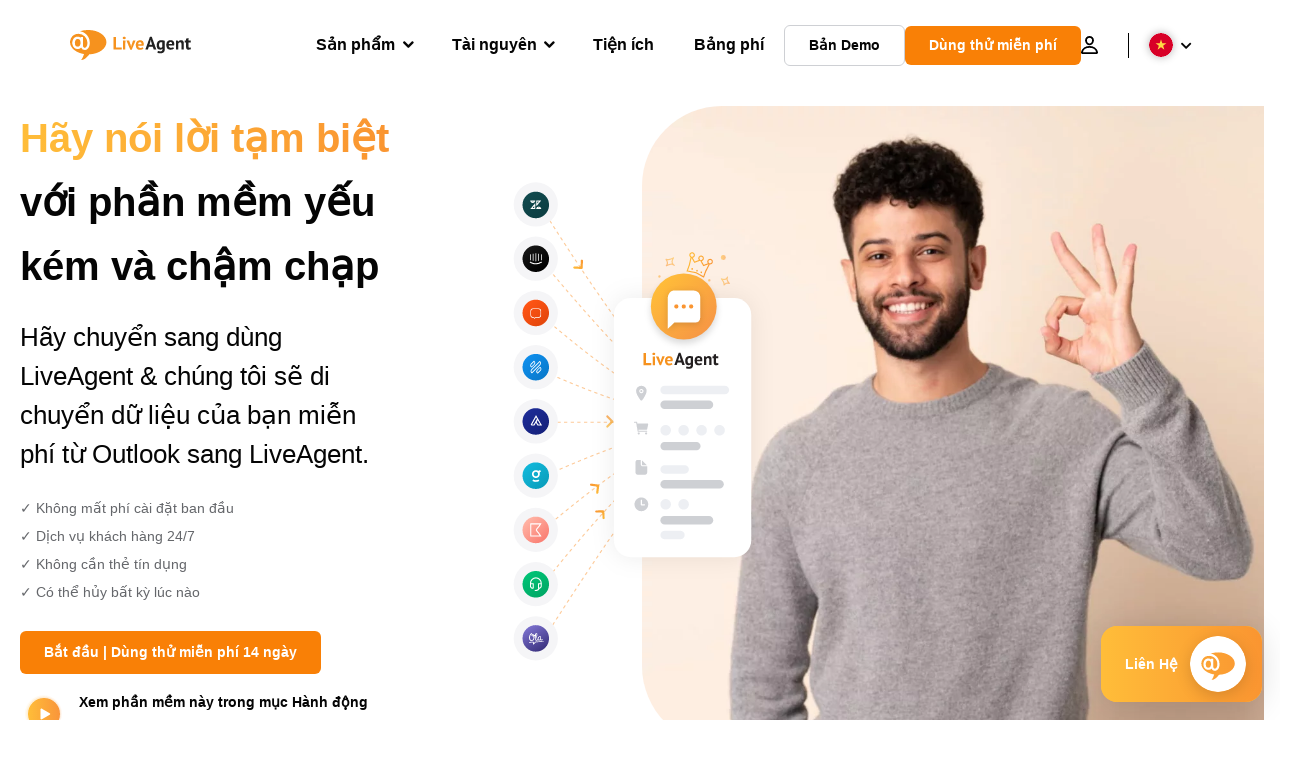

--- FILE ---
content_type: text/html; charset=UTF-8
request_url: https://www.liveagent.vn/chuyen-du-lieu-outlook/
body_size: 67244
content:
<!doctype html>
<html lang="vi-VN">
	<head><meta name="referrer" content="strict-origin-when-cross-origin">
	<meta charset="UTF-8">
	<meta http-equiv="X-UA-Compatible" content="IE=edge">
	<meta name="viewport" content="width=device-width, initial-scale=1.0, shrink-to-fit=no">

	<link rel="apple-touch-icon" sizes="180x180" href="https://www.liveagent.vn/app/themes/liveagent/assets/images/favicon/apple-touch-icon.png">
	<link rel="icon" type="image/png" sizes="32x32" href="https://www.liveagent.vn/app/themes/liveagent/assets/images/favicon/favicon-32x32.png">
	<link rel="icon" type="image/png" sizes="16x16" href="https://www.liveagent.vn/app/themes/liveagent/assets/images/favicon/favicon-16x16.png">

	<link rel="mask-icon" href="https://www.liveagent.vn/app/themes/liveagent/assets/images/favicon/safari-pinned-tab.svg" color="#f5912c">
	<meta name="apple-mobile-web-app-title" content="LiveAgent">
	<meta name="application-name" content="LiveAgent">
	<meta name="msapplication-TileColor" content="#ffffff">
	<meta name="theme-color" content="#ffffff">

	<!-- URLSLAB-SKIP-REPLACE-START -->
	<style id="inline-css" type="text/css">*{-webkit-box-sizing:border-box;box-sizing:border-box}*:active,*:focus,*:hover{outline:0}#app{position:relative}h1,h2,h3,h4,h5,h6,p{margin:0}a{text-decoration:none}a:active,a:focus,a:hover{text-decoration:none}ul{margin:0;padding:0;list-style:none}figure{margin:0}/*! sanitize.css v10.0.0 | CC0 License | github.com/csstools/sanitize.css */*,::before,::after{-webkit-box-sizing:border-box;box-sizing:border-box}::before,::after{text-decoration:inherit;vertical-align:inherit}html{cursor:default;line-height:1.5;-moz-tab-size:4;-o-tab-size:4;tab-size:4;-webkit-tap-highlight-color:transparent;-ms-text-size-adjust:100%;-webkit-text-size-adjust:100%}html:not(:lang(en)){word-break:break-word;-ms-hyphens:auto;hyphens:auto}body{margin:0}h1{font-size:2em;margin:.67em 0}dl dl,dl ol,dl ul,ol dl,ul dl{margin:0}ol ol,ol ul,ul ol,ul ul{margin:0}hr{height:0;overflow:visible}main{display:block}nav ol,nav ul{list-style:none;padding:0}pre{font-family:monospace,monospace;font-size:1em}a{background-color:transparent}abbr[title]{text-decoration:underline;-webkit-text-decoration:underline dotted;text-decoration:underline dotted}b,strong{font-weight:bolder}code,kbd,samp{font-family:monospace,monospace;font-size:1em}small{font-size:80%}audio,canvas,iframe,img,svg,video{vertical-align:middle}audio,video{display:inline-block}audio:not([controls]){display:none;height:0}iframe{border-style:none}img{border-style:none}svg:not([fill]){fill:currentColor}svg:not(:root){overflow:hidden}table{border-collapse:collapse}button,input,select{margin:0}button{overflow:visible;text-transform:none}button,[type=button],[type=reset],[type=submit]{-webkit-appearance:button}fieldset{border:1px solid #a0a0a0;padding:.35em .75em .625em}input{overflow:visible}legend{color:inherit;display:table;max-width:100%;white-space:normal}progress{display:inline-block;vertical-align:baseline}select{text-transform:none}textarea{margin:0;overflow:auto;resize:vertical}[type=checkbox],[type=radio]{padding:0}[type=search]{-webkit-appearance:textfield;outline-offset:-2px}::-webkit-inner-spin-button,::-webkit-outer-spin-button{height:auto}::-webkit-input-placeholder{color:inherit;opacity:.54}::-webkit-search-decoration{-webkit-appearance:none}::-webkit-file-upload-button{-webkit-appearance:button;font:inherit}::-moz-focus-inner{border-style:none;padding:0}:-moz-focusring{outline:1px dotted ButtonText}:-moz-ui-invalid{box-shadow:none}details{display:block}dialog{background-color:white;border:solid;color:black;display:block;height:-moz-fit-content;height:-webkit-fit-content;height:fit-content;left:0;margin:auto;padding:1em;position:absolute;right:0;width:-moz-fit-content;width:-webkit-fit-content;width:fit-content}dialog:not([open]){display:none}summary{display:list-item}canvas{display:inline-block}template{display:none}a,area,button,input,label,select,summary,textarea,[tabindex]{-ms-touch-action:manipulation;touch-action:manipulation}[hidden]{display:none}[aria-busy=true]{cursor:progress}[aria-controls]{cursor:pointer}[aria-disabled=true],[disabled]{cursor:not-allowed}[aria-hidden=false][hidden]{display:initial}[aria-hidden=false][hidden]:not(:focus){clip:rect(0,0,0,0);position:absolute}@font-face{font-family:fontello;src:url(/app/themes/liveagent/assets/webfonts/fontello.woff2?ver=20230109) format("woff2"),url(/app/themes/liveagent/assets/webfonts/fontello.woff?ver=20230109) format("woff"),url(/app/themes/liveagent/assets/webfonts/fontello.ttf?ver=20230109) format("truetype");font-weight:400;font-style:normal;font-display:swap}[class^=fontello-]::before,[class*=fontello-]::before{font-family:fontello,sans-serif;font-style:normal;font-weight:400;display:inline-block;text-decoration:inherit;width:1em;text-align:center;font-variant:normal;text-transform:none;-webkit-font-smoothing:antialiased;-moz-osx-font-smoothing:grayscale}.fontello-icon-e800::before{content:"\e800" !important}.fontello-icon-e801::before{content:"\e801" !important}.fontello-icon-e802::before{content:"\e802" !important}.fontello-icon-e803::before{content:"\e803" !important}.fontello-icon-e804::before{content:"\e804" !important}.fontello-icon-e805::before{content:"\e805" !important}.fontello-icon-e806::before{content:"\e806" !important}.fontello-icon-e807::before{content:"\e807" !important}.fontello-icon-e808::before{content:"\e808" !important}.fontello-icon-e809::before{content:"\e809" !important}.fontello-icon-e80a::before{content:"\e80a" !important}.fontello-icon-e80b::before{content:"\e80b" !important}.fontello-icon-e80c::before{content:"\e80c" !important}.fontello-icon-e80d::before{content:"\e80d" !important}.fontello-icon-e80e::before{content:"\e80e" !important}.fontello-icon-e80f::before{content:"\e80f" !important}.fontello-icon-e810::before{content:"\e810" !important}.fontello-icon-e811::before{content:"\e811" !important}.fontello-icon-e82a::before{content:"\e82a" !important}.fontello-icon-e82b::before{content:"\e82b" !important}.fontello-bars-solid::before{content:"\e812"}.fontello-calendar-regular::before{content:"\e813"}.fontello-check-circle-regular::before{content:"\e814"}.fontello-facebook-f-brands::before{content:"\e815"}.fontello-facebook-square-brands::before{content:"\e816"}.fontello-folder-solid::before{content:"\e817"}.fontello-instagram-brands::before{content:"\e818"}.fontello-linkedin-brands::before{content:"\e819"}.fontello-linkedin-in-brands::before{content:"\e81a"}.fontello-search-solid::before{content:"\e81b"}.fontello-times-circle-regular::before{content:"\e81c"}.fontello-twitter-brands::before{content:"\e81d"}.fontello-twitter-square-brands::before{content:"\e81e"}.fontello-user-solid::before{content:"\e81f"}.fontello-youtube-square-brands::before{content:"\e820"}.fontello-chevron-down-solid::before{content:"\e821"}.fontello-chevron-left-solid::before{content:"\e822"}.fontello-chevron-right-solid::before{content:"\e823"}.fontello-chevron-up-solid::before{content:"\e824"}.fontello-dribbble-brands::before{content:"\e825"}.fontello-github-brands::before{content:"\e826"}.fontello-map-marker-alt-solid::before{content:"\e827"}.fontello-phone-solid::before{content:"\e828"}.fontello-wordpress-simple-brands::before{content:"\e829"}.fontello-info::before{content:"\e82c"}.fontello-company::before{content:"\e82d"}.fontello-mail::before{content:"\e82e"}.fontello-user::before{content:"\e82f"}.fontello-inbox::before{content:"\e830" !important}.fontello-folder2::before{content:"\e831" !important}.fontello-anchor::before{content:"\e832" !important}.fontello-menu-academy::before{content:"\e851" !important}.fontello-menu-awards::before{content:"\e852" !important}.fontello-menu-blog::before{content:"\e853" !important}.fontello-menu-business-solutions::before{content:"\e854" !important}.fontello-menu-call-center::before{content:"\e855" !important}.fontello-menu-change-log::before{content:"\e839" !important}.fontello-menu-customer-portal::before{content:"\e856" !important}.fontello-menu-directory::before{content:"\e857" !important}.fontello-menu-glossary::before{content:"\e833" !important}.fontello-menu-help-desk::before{content:"\e843" !important}.fontello-menu-industry-solutions::before{content:"\e844" !important}.fontello-menu-knowledge-base::before{content:"\e845" !important}.fontello-menu-live-chat::before{content:"\e846" !important}.fontello-menu-social-media::before{content:"\e847" !important}.fontello-menu-system-status::before{content:"\e842" !important}.fontello-menu-take-a-tour::before{content:"\e849" !important}.fontello-menu-templates::before{content:"\e84a" !important}.fontello-menu-ticketing::before{content:"\e84b" !important}.fontello-menu-typing-test::before{content:"\e84c" !important}.fontello-menu-use-cases::before{content:"\e84d" !important}.fontello-menu-vector::before{content:"\e848" !important}.fontello-menu-webinars::before{content:"\e84e" !important}.fontello-menu-why-liveagent::before{content:"\e84f" !important}.fontello-menu-about-us::before{content:"\e850" !important}.fontello-menu-wordpress::before{content:"\e829" !important}.fontello-menu-research::before{content:"\e834" !important}.fontello-menu-checklists::before{content:"\e835" !important}.fontello-whatsapp-brands::before{content:"\e836"}:root{--primary-color:#fa9531;--secondary-color:#ffbd39;--third-color:#feefe0;--package-color-1:#3cc33e;--package-color-2:#1089f8;--package-color-3:#fa9531;--package-color-4:#b0b4bb;--new-item-color:#ff0;--extension-item-color:#050505;--successful-color:#07b65d;--error-color:#f72f49;--font-color-normal:#65676b;--font-color-level3:#65676b;--font-color-medium:#b0b4bb;--font-color-dark:#050505;--font-color-light:#fff;--content-color-normal:#65676b;--content-color-dark:#050505;--content-color-light:#fff;--button-full-font-color:#fff;--button-full-background-color-1:#fa9531;--button-full-background-color-2:#ffbd39;--button-outline-color:#e4e5e9;--border-color-normal:#65676b;--border-color-gray:#e4e5e9;--border-color-gray-icon:#bec2c9;--border-color-inputs:#ced0d4;--border-color-dark:#050505;--border-color-light:#fff;--main-background:#fff;--invert-main-background:#050505;--secondary-background:#f5f5f7;--light-background:#f5f5f7;--header-background:#fff;--main-nav-font-color:#050505;--main-nav-font-color-highlight:#fa9531;--main-nav-underline:#fa9531;--main-nav-submenu-background:#fff;--main-nav-submenu-font-color:#050505;--main-nav-submenu-font-color-hover:#050505;--cookie-background:#fff3e0;--newsletter-background:#f5f5f7;--tabs-background:#f5f5f7;--orange-background:#feefe0;--violet-background:#f3e6ff;--footer-column-border-color:#e4e5e9;--footer-middle-background-color-1:#fa9531;--footer-middle-background-color-2:#ffbd39;--box-shadow:0 0 16px 0 rgba(0,0,0,0.08);--box-shadow-big:0 .25em 4em 0 rgba(0,0,0,0.07);--background:linear-gradient(90deg,#ffbd39 0,#fa9531 100%);--background-invert:linear-gradient(90deg,#fa9531 0,#ffbd39 100%)}html{scroll-behavior:smooth}html :where(img[class*=wp-image-]){height:auto;max-width:100%}body{background-color:#fff;background-color:var(--main-background);font-family:"Helvetica Neue",Helvetica,Arial,sans-serif;font-size:16px;font-weight:400;line-height:24px;-webkit-tap-highlight-color:rgba(0,0,0,0);overflow-x:hidden}body.overlay{overflow:hidden !important}body.overlay::before{content:"";top:0;right:0;bottom:0;left:0;position:fixed;z-index:999998;background-color:rgba(0,0,0,0.6);-webkit-animation:fadeIn .25s;animation:fadeIn .25s}.home .AppContainer{overflow:hidden}.wrapper{position:relative;width:100%;max-width:1180px;margin-left:auto;margin-right:auto;padding-left:20px;padding-right:20px;border-radius:1rem}.wrapper__medium{max-width:1240px}.wrapper__extended{max-width:1380px}.wrapper__wide{position:relative;max-width:1380px;margin-left:auto;margin-right:auto;padding:1.5em 0}.wrapper__narrow{max-width:650px;margin-left:auto;margin-right:auto}.grecaptcha-badge{display:none !important}.hidden{display:none !important}.invisible{visibility:hidden !important;opacity:0 !important;cursor:default}.invisible *,.invisible:hover *{cursor:default !important}.pos-relative{position:relative}.pos-absolute{position:absolute}.pos-fixed{position:fixed}.pos-sticky{position:sticky}.wp-block-media-text{display:grid;grid-template-columns:50% 1fr;grid-template-rows:auto}.wp-block-media-text>.wp-block-media-text__media{-ms-flex-item-align:center;align-self:center}.wp-block-media-text>.wp-block-media-text__content{direction:ltr;grid-column:2;grid-row:1;padding:0 8%;word-break:break-word;align-self:center}.display-block{display:block !important}.flex{display:-webkit-box !important;display:-ms-flexbox !important;display:flex !important}.flex-wrap{-ms-flex-wrap:wrap !important;flex-wrap:wrap !important}.flex-direction-row{-webkit-box-orient:horizontal !important;-webkit-box-direction:normal !important;-ms-flex-direction:row !important;flex-direction:row !important}.flex-direction-column{-webkit-box-orient:vertical !important;-webkit-box-direction:normal !important;-ms-flex-direction:column !important;flex-direction:column !important}.flex-align-center{-ms-flex-line-pack:center !important;align-content:center !important;-webkit-box-align:center !important;-ms-flex-align:center !important;align-items:center !important}.flex-align-center .elementor-widget-wrap{-ms-flex-line-pack:center !important;align-content:center !important;-webkit-box-align:center !important;-ms-flex-align:center !important;align-items:center !important}.flex-justify-center{-webkit-box-pack:center !important;-ms-flex-pack:center !important;justify-content:center !important}.text-align-left{text-align:left !important}.text-align-left *{text-align:left}.text-align-center{text-align:center !important}.text-align-justify{text-align:justify !important}.text-decoration-none{text-decoration:none}.text-decoration-underline{text-decoration:underline}.w-100{width:100%}.no-margin[class]{margin:0 !important}.no-padding[class]{padding:0 !important}[class].ma-left{margin-left:auto}[class].ma-right{margin-right:auto}[class].ma-top{margin-top:auto}[class].ma-bottom{margin-bottom:auto}.mt-0[class]{margin-top:0}.mr-0[class]{margin-right:0}.mb-0[class]{margin-bottom:0}.ml-0[class]{margin-left:0}.pt-0[class]{padding-top:0}.pr-0[class]{padding-right:0}.pb-0[class]{padding-bottom:0}.pl-0[class]{padding-left:0}.mt-xxs[class]{margin-top:.15em}.mr-xxs[class]{margin-right:.15em}.mb-xxs[class]{margin-bottom:.15em}.ml-xxs[class]{margin-left:.15em}.pt-xxs[class]{padding-top:.15em}.pr-xxs[class]{padding-right:.15em}.pb-xxs[class]{padding-bottom:.15em}.pl-xxs[class]{padding-left:.15em}.mt-xs[class]{margin-top:.25em}.mr-xs[class]{margin-right:.25em}.mb-xs[class]{margin-bottom:.25em}.ml-xs[class]{margin-left:.25em}.pt-xs[class]{padding-top:.25em}.pr-xs[class]{padding-right:.25em}.pb-xs[class]{padding-bottom:.25em}.pl-xs[class]{padding-left:.25em}.mt-s[class]{margin-top:.5em}.mr-s[class]{margin-right:.5em}.mb-s[class]{margin-bottom:.5em}.ml-s[class]{margin-left:.5em}.pt-s[class]{padding-top:.5em}.pr-s[class]{padding-right:.5em}.pb-s[class]{padding-bottom:.5em}.pl-s[class]{padding-left:.5em}.mt-m[class]{margin-top:1em}.mr-m[class]{margin-right:1em}.mb-m[class]{margin-bottom:1em}.ml-m[class]{margin-left:1em}.pt-m[class]{padding-top:1em}.pr-m[class]{padding-right:1em}.pb-m[class]{padding-bottom:1em}.pl-m[class]{padding-left:1em}.mt-l[class]{margin-top:1.5em}.mr-l[class]{margin-right:1.5em}.mb-l[class]{margin-bottom:1.5em}.ml-l[class]{margin-left:1.5em}.pt-l[class]{padding-top:1.5em}.pr-l[class]{padding-right:1.5em}.pb-l[class]{padding-bottom:1.5em}.pl-l[class]{padding-left:1.5em}.mt-xl[class]{margin-top:2em}.mr-xl[class]{margin-right:2em}.mb-xl[class]{margin-bottom:2em}.ml-xl[class]{margin-left:2em}.pt-xl[class]{padding-top:2em}.pr-xl[class]{padding-right:2em}.pb-xl[class]{padding-bottom:2em}.pl-xl[class]{padding-left:2em}.mt-xxl[class]{margin-top:2.5em}.mr-xxl[class]{margin-right:2.5em}.mb-xxl[class]{margin-bottom:2.5em}.ml-xxl[class]{margin-left:2.5em}.pt-xxl[class]{padding-top:2.5em}.pr-xxl[class]{padding-right:2.5em}.pb-xxl[class]{padding-bottom:2.5em}.pl-xxl[class]{padding-left:2.5em}.mt-xxxl[class]{margin-top:3.25em}.mr-xxxl[class]{margin-right:3.25em}.mb-xxxl[class]{margin-bottom:3.25em}.ml-xxxl[class]{margin-left:3.25em}.pt-xxxl[class]{padding-top:3.25em}.pr-xxxl[class]{padding-right:3.25em}.pb-xxxl[class]{padding-bottom:3.25em}.pl-xxxl[class]{padding-left:3.25em}.mt-extreme-small[class]{margin-top:3.75em}.mr-extreme-small[class]{margin-right:3.75em}.mb-extreme-small[class]{margin-bottom:3.75em}.ml-extreme-small[class]{margin-left:3.75em}.pt-extreme-small[class]{padding-top:3.75em}.pr-extreme-small[class]{padding-right:3.75em}.pb-extreme-small[class]{padding-bottom:3.75em}.pl-extreme-small[class]{padding-left:3.75em}.mt-extreme[class]{margin-top:4.5em}.mr-extreme[class]{margin-right:4.5em}.mb-extreme[class]{margin-bottom:4.5em}.ml-extreme[class]{margin-left:4.5em}.pt-extreme[class]{padding-top:4.5em}.pr-extreme[class]{padding-right:4.5em}.pb-extreme[class]{padding-bottom:4.5em}.pl-extreme[class]{padding-left:4.5em}.mt-extreme-plus[class]{margin-top:5em}.mr-extreme-plus[class]{margin-right:5em}.mb-extreme-plus[class]{margin-bottom:5em}.ml-extreme-plus[class]{margin-left:5em}.pt-extreme-plus[class]{padding-top:5em}.pr-extreme-plus[class]{padding-right:5em}.pb-extreme-plus[class]{padding-bottom:5em}.pl-extreme-plus[class]{padding-left:5em}.mt-ultra[class]{margin-top:6em}.mr-ultra[class]{margin-right:6em}.mb-ultra[class]{margin-bottom:6em}.ml-ultra[class]{margin-left:6em}.pt-ultra[class]{padding-top:6em}.pr-ultra[class]{padding-right:6em}.pb-ultra[class]{padding-bottom:6em}.pl-ultra[class]{padding-left:6em}.mt-ultra-xl[class]{margin-top:9.375em}.mr-ultra-xl[class]{margin-right:9.375em}.mb-ultra-xl[class]{margin-bottom:9.375em}.ml-ultra-xl[class]{margin-left:9.375em}.pt-ultra-xl[class]{padding-top:9.375em}.pr-ultra-xl[class]{padding-right:9.375em}.pb-ultra-xl[class]{padding-bottom:9.375em}.pl-ultra-xl[class]{padding-left:9.375em}.mt-2xultra[class]{margin-top:10em}.mr-2xultra[class]{margin-right:10em}.mb-2xultra[class]{margin-bottom:10em}.ml-2xultra[class]{margin-left:10em}.pt-2xultra[class]{padding-top:10em}.pr-2xultra[class]{padding-right:10em}.pb-2xultra[class]{padding-bottom:10em}.pl-2xultra[class]{padding-left:10em}.Footer,.Reviews,.Block--redesign__successtories,.Block--redesign__testimonials,.SimilarSources{content-visibility:auto}body.lb-disable-scrolling{overflow:hidden}.lightboxOverlay{position:absolute;top:0;left:0;z-index:999999;opacity:.8;background-color:#000;display:none}.lightbox{overflow:hidden}.lightbox.splide,.lightbox-youtube{position:fixed;left:0;top:0;width:100vw;height:100vh;z-index:999999;text-align:center;line-height:0;font-weight:400;outline:0;opacity:0;-webkit-transition:opacity .5s;transition:opacity .5s}.lightbox.splide::after,.lightbox-youtube::after{background-color:#050505;background-color:var(--invert-main-background);width:100%;height:100%;content:"";position:absolute;top:0;left:0;opacity:.8}.lightbox.splide.active,.lightbox-youtube.active{opacity:1}.lightbox.splide>*,.lightbox-youtube>*{position:relative;z-index:1}.lightbox .splide__list{height:100vh}.lightbox .splide__slide{display:-webkit-box;display:-ms-flexbox;display:flex;-webkit-box-align:center;-ms-flex-align:center;align-items:center;-webkit-box-pack:center;-ms-flex-pack:center;justify-content:center;height:100%}.lightbox .youtube__inn{display:-webkit-box;display:-ms-flexbox;display:flex;-webkit-box-align:center;-ms-flex-align:center;align-items:center;-webkit-box-pack:center;-ms-flex-pack:center;justify-content:center;height:100%}.lightbox .youtube__wrapper{position:relative;width:calc(100% - 1em);height:0;padding-bottom:56.25%;z-index:1}.lightbox .youtube__inmodal{position:absolute;width:100%;top:0;left:0}.lightbox__image-wrapper{padding:0 4em}.lightbox__image-wrapper img{max-width:100%;max-height:100vh}.lightbox .splide__arrows{position:absolute;width:100%;height:2em;top:50%;-webkit-transform:translateY(-50%);-ms-transform:translateY(-50%);transform:translateY(-50%);z-index:2}.lightbox .splide__arrow{width:2em;height:2em;font-size:2rem}.lightbox .splide__arrow::before{display:none}.lightbox .splide__arrow:disabled{display:none}.lightbox .splide__arrow svg{fill:#fff}.lightbox__close.lightbox__close{color:#fff;color:var(--font-color-light);width:1em;height:1em;position:absolute;display:inline-block;right:.5em;top:.5em;font-size:3rem;line-height:1;cursor:pointer;z-index:2;text-shadow:0 0 .1em rgba(0,0,0,0.8)}@-webkit-keyframes chatDots{0%{opacity:.5}15%{-webkit-transform:translateY(-0.25em);transform:translateY(-0.25em)}25%{-webkit-transform:translateY(0);transform:translateY(0)}50%{opacity:1}100%{opacity:.5}}@keyframes chatDots{0%{opacity:.5}15%{-webkit-transform:translateY(-0.25em);transform:translateY(-0.25em)}25%{-webkit-transform:translateY(0);transform:translateY(0)}50%{opacity:1}100%{opacity:.5}}@-webkit-keyframes fadeIn{0%{opacity:0}100%{opacity:1}}@keyframes fadeIn{0%{opacity:0}100%{opacity:1}}@-webkit-keyframes bounceIn{0%{opacity:0;-webkit-transform:scale3d(0.3,0.3,0.3);transform:scale3d(0.3,0.3,0.3);-webkit-animation-timing-function:cubic-bezier(0.215,0.61,0.355,1);animation-timing-function:cubic-bezier(0.215,0.61,0.355,1)}20%{-webkit-transform:scale3d(1.1,1.1,1.1);transform:scale3d(1.1,1.1,1.1);-webkit-animation-timing-function:cubic-bezier(0.215,0.61,0.355,1);animation-timing-function:cubic-bezier(0.215,0.61,0.355,1)}40%{-webkit-transform:scale3d(0.9,0.9,0.9);transform:scale3d(0.9,0.9,0.9);-webkit-animation-timing-function:cubic-bezier(0.215,0.61,0.355,1);animation-timing-function:cubic-bezier(0.215,0.61,0.355,1)}60%{opacity:1;-webkit-transform:scale3d(1.03,1.03,1.03);transform:scale3d(1.03,1.03,1.03);-webkit-animation-timing-function:cubic-bezier(0.215,0.61,0.355,1);animation-timing-function:cubic-bezier(0.215,0.61,0.355,1)}80%{-webkit-transform:scale3d(0.97,0.97,0.97);transform:scale3d(0.97,0.97,0.97);-webkit-animation-timing-function:cubic-bezier(0.215,0.61,0.355,1);animation-timing-function:cubic-bezier(0.215,0.61,0.355,1)}to{opacity:1;-webkit-transform:scale3d(1,1,1);transform:scale3d(1,1,1);-webkit-animation-timing-function:cubic-bezier(0.215,0.61,0.355,1);animation-timing-function:cubic-bezier(0.215,0.61,0.355,1)}}@keyframes bounceIn{0%{opacity:0;-webkit-transform:scale3d(0.3,0.3,0.3);transform:scale3d(0.3,0.3,0.3);-webkit-animation-timing-function:cubic-bezier(0.215,0.61,0.355,1);animation-timing-function:cubic-bezier(0.215,0.61,0.355,1)}20%{-webkit-transform:scale3d(1.1,1.1,1.1);transform:scale3d(1.1,1.1,1.1);-webkit-animation-timing-function:cubic-bezier(0.215,0.61,0.355,1);animation-timing-function:cubic-bezier(0.215,0.61,0.355,1)}40%{-webkit-transform:scale3d(0.9,0.9,0.9);transform:scale3d(0.9,0.9,0.9);-webkit-animation-timing-function:cubic-bezier(0.215,0.61,0.355,1);animation-timing-function:cubic-bezier(0.215,0.61,0.355,1)}60%{opacity:1;-webkit-transform:scale3d(1.03,1.03,1.03);transform:scale3d(1.03,1.03,1.03);-webkit-animation-timing-function:cubic-bezier(0.215,0.61,0.355,1);animation-timing-function:cubic-bezier(0.215,0.61,0.355,1)}80%{-webkit-transform:scale3d(0.97,0.97,0.97);transform:scale3d(0.97,0.97,0.97);-webkit-animation-timing-function:cubic-bezier(0.215,0.61,0.355,1);animation-timing-function:cubic-bezier(0.215,0.61,0.355,1)}to{opacity:1;-webkit-transform:scale3d(1,1,1);transform:scale3d(1,1,1);-webkit-animation-timing-function:cubic-bezier(0.215,0.61,0.355,1);animation-timing-function:cubic-bezier(0.215,0.61,0.355,1)}}@-webkit-keyframes down{0%{-webkit-transform:translate(0);transform:translate(0)}20%{-webkit-transform:translateY(1em);transform:translateY(1em)}40%{-webkit-transform:translate(0);transform:translate(0)}}@keyframes down{0%{-webkit-transform:translate(0);transform:translate(0)}20%{-webkit-transform:translateY(1em);transform:translateY(1em)}40%{-webkit-transform:translate(0);transform:translate(0)}}@-webkit-keyframes slideDown{from{-webkit-transform:translateY(-100%);transform:translateY(-100%)}to{-webkit-transform:translateY(0);transform:translateY(0)}}@keyframes slideDown{from{-webkit-transform:translateY(-100%);transform:translateY(-100%)}to{-webkit-transform:translateY(0);transform:translateY(0)}}@-webkit-keyframes slideUp{from{-webkit-transform:translateY(0);transform:translateY(0)}to{-webkit-transform:translateY(-100%);transform:translateY(-100%)}}@keyframes slideUp{from{-webkit-transform:translateY(0);transform:translateY(0)}to{-webkit-transform:translateY(-100%);transform:translateY(-100%)}}@-webkit-keyframes pulse{0%{-webkit-box-shadow:0 0 0 0 rgba(245,145,44,0.6);box-shadow:0 0 0 0 rgba(245,145,44,0.6)}70%{-webkit-box-shadow:0 0 0 15px rgba(245,145,44,0);box-shadow:0 0 0 15px rgba(245,145,44,0)}100%{-webkit-box-shadow:0 0 0 0 rgba(245,145,44,0);box-shadow:0 0 0 0 rgba(245,145,44,0)}}@keyframes pulse{0%{-webkit-box-shadow:0 0 0 0 rgba(245,145,44,0.6);box-shadow:0 0 0 0 rgba(245,145,44,0.6)}70%{-webkit-box-shadow:0 0 0 15px rgba(245,145,44,0);box-shadow:0 0 0 15px rgba(245,145,44,0)}100%{-webkit-box-shadow:0 0 0 0 rgba(245,145,44,0);box-shadow:0 0 0 0 rgba(245,145,44,0)}}.c-black-real{color:#000 !important}.c-black-real *{color:inherit !important}.c-black-real svg{fill:currentcolor !important}svg.c-black-real{fill:currentcolor !important}.bg-black-real{background-color:#000 !important}.border-black-real{border-color:#000 !important}.c-black{color:#050505 !important}.c-black *{color:inherit !important}.c-black svg{fill:currentcolor !important}svg.c-black{fill:currentcolor !important}.bg-black{background-color:#050505 !important}.border-black{border-color:#050505 !important}.c-white{color:#fff !important}.c-white *{color:inherit !important}.c-white svg{fill:currentcolor !important}svg.c-white{fill:currentcolor !important}.bg-white{background-color:#fff !important}.border-white{border-color:#fff !important}.c-gray{color:#231f20 !important}.c-gray *{color:inherit !important}.c-gray svg{fill:currentcolor !important}svg.c-gray{fill:currentcolor !important}.bg-gray{background-color:#231f20 !important}.border-gray{border-color:#231f20 !important}.c-dark-gray{color:#65676b !important}.c-dark-gray *{color:inherit !important}.c-dark-gray svg{fill:currentcolor !important}svg.c-dark-gray{fill:currentcolor !important}.bg-dark-gray{background-color:#65676b !important}.border-dark-gray{border-color:#65676b !important}.c-medium-gray{color:#b0b4bb !important}.c-medium-gray *{color:inherit !important}.c-medium-gray svg{fill:currentcolor !important}svg.c-medium-gray{fill:currentcolor !important}.bg-medium-gray{background-color:#b0b4bb !important}.border-medium-gray{border-color:#b0b4bb !important}.c-medium-gray-quotes{color:#65676b !important}.c-medium-gray-quotes *{color:inherit !important}.c-medium-gray-quotes svg{fill:currentcolor !important}svg.c-medium-gray-quotes{fill:currentcolor !important}.bg-medium-gray-quotes{background-color:#65676b !important}.border-medium-gray-quotes{border-color:#65676b !important}.c-medium-gray-inputs{color:#ced0d4 !important}.c-medium-gray-inputs *{color:inherit !important}.c-medium-gray-inputs svg{fill:currentcolor !important}svg.c-medium-gray-inputs{fill:currentcolor !important}.bg-medium-gray-inputs{background-color:#ced0d4 !important}.border-medium-gray-inputs{border-color:#ced0d4 !important}.c-level3{color:#8c9097 !important}.c-level3 *{color:inherit !important}.c-level3 svg{fill:currentcolor !important}svg.c-level3{fill:currentcolor !important}.bg-level3{background-color:#8c9097 !important}.border-level3{border-color:#8c9097 !important}.c-level4{color:#f9f9fa !important}.c-level4 *{color:inherit !important}.c-level4 svg{fill:currentcolor !important}svg.c-level4{fill:currentcolor !important}.bg-level4{background-color:#f9f9fa !important}.border-level4{border-color:#f9f9fa !important}.c-light-gray{color:#e4e5e9 !important}.c-light-gray *{color:inherit !important}.c-light-gray svg{fill:currentcolor !important}svg.c-light-gray{fill:currentcolor !important}.bg-light-gray{background-color:#e4e5e9 !important}.border-light-gray{border-color:#e4e5e9 !important}.c-lighter-gray{color:#d8dadf !important}.c-lighter-gray *{color:inherit !important}.c-lighter-gray svg{fill:currentcolor !important}svg.c-lighter-gray{fill:currentcolor !important}.bg-lighter-gray{background-color:#d8dadf !important}.border-lighter-gray{border-color:#d8dadf !important}.c-light-gray-icon{color:#bec2c9 !important}.c-light-gray-icon *{color:inherit !important}.c-light-gray-icon svg{fill:currentcolor !important}svg.c-light-gray-icon{fill:currentcolor !important}.bg-light-gray-icon{background-color:#bec2c9 !important}.border-light-gray-icon{border-color:#bec2c9 !important}.c-lightest-gray{color:#f5f5f7 !important}.c-lightest-gray *{color:inherit !important}.c-lightest-gray svg{fill:currentcolor !important}svg.c-lightest-gray{fill:currentcolor !important}.bg-lightest-gray{background-color:#f5f5f7 !important}.border-lightest-gray{border-color:#f5f5f7 !important}.c-ultralightest-gray{color:#f5f5f7 !important}.c-ultralightest-gray *{color:inherit !important}.c-ultralightest-gray svg{fill:currentcolor !important}svg.c-ultralightest-gray{fill:currentcolor !important}.bg-ultralightest-gray{background-color:#f5f5f7 !important}.border-ultralightest-gray{border-color:#f5f5f7 !important}.c-pricing-gray{color:#edeff3 !important}.c-pricing-gray *{color:inherit !important}.c-pricing-gray svg{fill:currentcolor !important}svg.c-pricing-gray{fill:currentcolor !important}.bg-pricing-gray{background-color:#edeff3 !important}.border-pricing-gray{border-color:#edeff3 !important}.c-dark-orange{color:#fa9531 !important}.c-dark-orange *{color:inherit !important}.c-dark-orange svg{fill:currentcolor !important}svg.c-dark-orange{fill:currentcolor !important}.bg-dark-orange{background-color:#fa9531 !important}.border-dark-orange{border-color:#fa9531 !important}.c-primary{color:#fa9531 !important}.c-primary *{color:inherit !important}.c-primary svg{fill:currentcolor !important}svg.c-primary{fill:currentcolor !important}.bg-primary{background-color:#fa9531 !important}.border-primary{border-color:#fa9531 !important}.c-orange-new{color:#ffb928 !important}.c-orange-new *{color:inherit !important}.c-orange-new svg{fill:currentcolor !important}svg.c-orange-new{fill:currentcolor !important}.bg-orange-new{background-color:#ffb928 !important}.border-orange-new{border-color:#ffb928 !important}.c-medium-orange{color:#feefe0 !important}.c-medium-orange *{color:inherit !important}.c-medium-orange svg{fill:currentcolor !important}svg.c-medium-orange{fill:currentcolor !important}.bg-medium-orange{background-color:#feefe0 !important}.border-medium-orange{border-color:#feefe0 !important}.c-light-orange{color:#ffbd39 !important}.c-light-orange *{color:inherit !important}.c-light-orange svg{fill:currentcolor !important}svg.c-light-orange{fill:currentcolor !important}.bg-light-orange{background-color:#ffbd39 !important}.border-light-orange{border-color:#ffbd39 !important}.c-light-green{color:#3cc33e !important}.c-light-green *{color:inherit !important}.c-light-green svg{fill:currentcolor !important}svg.c-light-green{fill:currentcolor !important}.bg-light-green{background-color:#3cc33e !important}.border-light-green{border-color:#3cc33e !important}.c-light-blue{color:#1089f8 !important}.c-light-blue *{color:inherit !important}.c-light-blue svg{fill:currentcolor !important}svg.c-light-blue{fill:currentcolor !important}.bg-light-blue{background-color:#1089f8 !important}.border-light-blue{border-color:#1089f8 !important}.c-green{color:#080 !important}.c-green *{color:inherit !important}.c-green svg{fill:currentcolor !important}svg.c-green{fill:currentcolor !important}.bg-green{background-color:#080 !important}.border-green{border-color:#080 !important}.c-red{color:#f00 !important}.c-red *{color:inherit !important}.c-red svg{fill:currentcolor !important}svg.c-red{fill:currentcolor !important}.bg-red{background-color:#f00 !important}.border-red{border-color:#f00 !important}.c-yellow{color:#ff0 !important}.c-yellow *{color:inherit !important}.c-yellow svg{fill:currentcolor !important}svg.c-yellow{fill:currentcolor !important}.bg-yellow{background-color:#ff0 !important}.border-yellow{border-color:#ff0 !important}.c-dark-pink{color:#b44b85 !important}.c-dark-pink *{color:inherit !important}.c-dark-pink svg{fill:currentcolor !important}svg.c-dark-pink{fill:currentcolor !important}.bg-dark-pink{background-color:#b44b85 !important}.border-dark-pink{border-color:#b44b85 !important}.c-light-pink{color:#f478a5 !important}.c-light-pink *{color:inherit !important}.c-light-pink svg{fill:currentcolor !important}svg.c-light-pink{fill:currentcolor !important}.bg-light-pink{background-color:#f478a5 !important}.border-light-pink{border-color:#f478a5 !important}.c-saturated-violet{color:#ae54fd !important}.c-saturated-violet *{color:inherit !important}.c-saturated-violet svg{fill:currentcolor !important}svg.c-saturated-violet{fill:currentcolor !important}.bg-saturated-violet{background-color:#ae54fd !important}.border-saturated-violet{border-color:#ae54fd !important}.c-desaturated-violet{color:#f3e6ff !important}.c-desaturated-violet *{color:inherit !important}.c-desaturated-violet svg{fill:currentcolor !important}svg.c-desaturated-violet{fill:currentcolor !important}.bg-desaturated-violet{background-color:#f3e6ff !important}.border-desaturated-violet{border-color:#f3e6ff !important}.c-saturated-blue{color:#2570ed !important}.c-saturated-blue *{color:inherit !important}.c-saturated-blue svg{fill:currentcolor !important}svg.c-saturated-blue{fill:currentcolor !important}.bg-saturated-blue{background-color:#2570ed !important}.border-saturated-blue{border-color:#2570ed !important}.c-desaturated-blue{color:#dfeafd !important}.c-desaturated-blue *{color:inherit !important}.c-desaturated-blue svg{fill:currentcolor !important}svg.c-desaturated-blue{fill:currentcolor !important}.bg-desaturated-blue{background-color:#dfeafd !important}.border-desaturated-blue{border-color:#dfeafd !important}.c-saturated-green{color:#07b65d !important}.c-saturated-green *{color:inherit !important}.c-saturated-green svg{fill:currentcolor !important}svg.c-saturated-green{fill:currentcolor !important}.bg-saturated-green{background-color:#07b65d !important}.border-saturated-green{border-color:#07b65d !important}.c-desaturated-green{color:#daf4e7 !important}.c-desaturated-green *{color:inherit !important}.c-desaturated-green svg{fill:currentcolor !important}svg.c-desaturated-green{fill:currentcolor !important}.bg-desaturated-green{background-color:#daf4e7 !important}.border-desaturated-green{border-color:#daf4e7 !important}.c-saturated-red{color:#f72f49 !important}.c-saturated-red *{color:inherit !important}.c-saturated-red svg{fill:currentcolor !important}svg.c-saturated-red{fill:currentcolor !important}.bg-saturated-red{background-color:#f72f49 !important}.border-saturated-red{border-color:#f72f49 !important}.c-desaturated-red{color:#fee0e4 !important}.c-desaturated-red *{color:inherit !important}.c-desaturated-red svg{fill:currentcolor !important}svg.c-desaturated-red{fill:currentcolor !important}.bg-desaturated-red{background-color:#fee0e4 !important}.border-desaturated-red{border-color:#fee0e4 !important}.c-saturated-cyan{color:#48c6ce !important}.c-saturated-cyan *{color:inherit !important}.c-saturated-cyan svg{fill:currentcolor !important}svg.c-saturated-cyan{fill:currentcolor !important}.bg-saturated-cyan{background-color:#48c6ce !important}.border-saturated-cyan{border-color:#48c6ce !important}.c-desaturated-cyan{color:#e4f7f8 !important}.c-desaturated-cyan *{color:inherit !important}.c-desaturated-cyan svg{fill:currentcolor !important}svg.c-desaturated-cyan{fill:currentcolor !important}.bg-desaturated-cyan{background-color:#e4f7f8 !important}.border-desaturated-cyan{border-color:#e4f7f8 !important}@media(min-width:768px){.wrapper__wide{padding:2.75em 0}.hidden-tablet{display:none !important}.display-block-tablet{display:block !important}.flex-tablet{display:-webkit-box !important;display:-ms-flexbox !important;display:flex !important}.mobile--only{display:none}.mt-0-tablet[class]{margin-top:0}.mr-0-tablet[class]{margin-right:0}.mb-0-tablet[class]{margin-bottom:0}.ml-0-tablet[class]{margin-left:0}.pt-0-tablet[class]{padding-top:0}.pr-0-tablet[class]{padding-right:0}.pb-0-tablet[class]{padding-bottom:0}.pl-0-tablet[class]{padding-left:0}.mt-xxs-tablet[class]{margin-top:.15em}.mr-xxs-tablet[class]{margin-right:.15em}.mb-xxs-tablet[class]{margin-bottom:.15em}.ml-xxs-tablet[class]{margin-left:.15em}.pt-xxs-tablet[class]{padding-top:.15em}.pr-xxs-tablet[class]{padding-right:.15em}.pb-xxs-tablet[class]{padding-bottom:.15em}.pl-xxs-tablet[class]{padding-left:.15em}.mt-xs-tablet[class]{margin-top:.25em}.mr-xs-tablet[class]{margin-right:.25em}.mb-xs-tablet[class]{margin-bottom:.25em}.ml-xs-tablet[class]{margin-left:.25em}.pt-xs-tablet[class]{padding-top:.25em}.pr-xs-tablet[class]{padding-right:.25em}.pb-xs-tablet[class]{padding-bottom:.25em}.pl-xs-tablet[class]{padding-left:.25em}.mt-s-tablet[class]{margin-top:.5em}.mr-s-tablet[class]{margin-right:.5em}.mb-s-tablet[class]{margin-bottom:.5em}.ml-s-tablet[class]{margin-left:.5em}.pt-s-tablet[class]{padding-top:.5em}.pr-s-tablet[class]{padding-right:.5em}.pb-s-tablet[class]{padding-bottom:.5em}.pl-s-tablet[class]{padding-left:.5em}.mt-m-tablet[class]{margin-top:1em}.mr-m-tablet[class]{margin-right:1em}.mb-m-tablet[class]{margin-bottom:1em}.ml-m-tablet[class]{margin-left:1em}.pt-m-tablet[class]{padding-top:1em}.pr-m-tablet[class]{padding-right:1em}.pb-m-tablet[class]{padding-bottom:1em}.pl-m-tablet[class]{padding-left:1em}.mt-l-tablet[class]{margin-top:1.5em}.mr-l-tablet[class]{margin-right:1.5em}.mb-l-tablet[class]{margin-bottom:1.5em}.ml-l-tablet[class]{margin-left:1.5em}.pt-l-tablet[class]{padding-top:1.5em}.pr-l-tablet[class]{padding-right:1.5em}.pb-l-tablet[class]{padding-bottom:1.5em}.pl-l-tablet[class]{padding-left:1.5em}.mt-xl-tablet[class]{margin-top:2em}.mr-xl-tablet[class]{margin-right:2em}.mb-xl-tablet[class]{margin-bottom:2em}.ml-xl-tablet[class]{margin-left:2em}.pt-xl-tablet[class]{padding-top:2em}.pr-xl-tablet[class]{padding-right:2em}.pb-xl-tablet[class]{padding-bottom:2em}.pl-xl-tablet[class]{padding-left:2em}.mt-xxl-tablet[class]{margin-top:2.5em}.mr-xxl-tablet[class]{margin-right:2.5em}.mb-xxl-tablet[class]{margin-bottom:2.5em}.ml-xxl-tablet[class]{margin-left:2.5em}.pt-xxl-tablet[class]{padding-top:2.5em}.pr-xxl-tablet[class]{padding-right:2.5em}.pb-xxl-tablet[class]{padding-bottom:2.5em}.pl-xxl-tablet[class]{padding-left:2.5em}.mt-xxxl-tablet[class]{margin-top:3.25em}.mr-xxxl-tablet[class]{margin-right:3.25em}.mb-xxxl-tablet[class]{margin-bottom:3.25em}.ml-xxxl-tablet[class]{margin-left:3.25em}.pt-xxxl-tablet[class]{padding-top:3.25em}.pr-xxxl-tablet[class]{padding-right:3.25em}.pb-xxxl-tablet[class]{padding-bottom:3.25em}.pl-xxxl-tablet[class]{padding-left:3.25em}.mt-extreme-small-tablet[class]{margin-top:3.75em}.mr-extreme-small-tablet[class]{margin-right:3.75em}.mb-extreme-small-tablet[class]{margin-bottom:3.75em}.ml-extreme-small-tablet[class]{margin-left:3.75em}.pt-extreme-small-tablet[class]{padding-top:3.75em}.pr-extreme-small-tablet[class]{padding-right:3.75em}.pb-extreme-small-tablet[class]{padding-bottom:3.75em}.pl-extreme-small-tablet[class]{padding-left:3.75em}.mt-extreme-tablet[class]{margin-top:4.5em}.mr-extreme-tablet[class]{margin-right:4.5em}.mb-extreme-tablet[class]{margin-bottom:4.5em}.ml-extreme-tablet[class]{margin-left:4.5em}.pt-extreme-tablet[class]{padding-top:4.5em}.pr-extreme-tablet[class]{padding-right:4.5em}.pb-extreme-tablet[class]{padding-bottom:4.5em}.pl-extreme-tablet[class]{padding-left:4.5em}.mt-extreme-plus-tablet[class]{margin-top:5em}.mr-extreme-plus-tablet[class]{margin-right:5em}.mb-extreme-plus-tablet[class]{margin-bottom:5em}.ml-extreme-plus-tablet[class]{margin-left:5em}.pt-extreme-plus-tablet[class]{padding-top:5em}.pr-extreme-plus-tablet[class]{padding-right:5em}.pb-extreme-plus-tablet[class]{padding-bottom:5em}.pl-extreme-plus-tablet[class]{padding-left:5em}.mt-ultra-tablet[class]{margin-top:6em}.mr-ultra-tablet[class]{margin-right:6em}.mb-ultra-tablet[class]{margin-bottom:6em}.ml-ultra-tablet[class]{margin-left:6em}.pt-ultra-tablet[class]{padding-top:6em}.pr-ultra-tablet[class]{padding-right:6em}.pb-ultra-tablet[class]{padding-bottom:6em}.pl-ultra-tablet[class]{padding-left:6em}.mt-ultra-xl-tablet[class]{margin-top:9.375em}.mr-ultra-xl-tablet[class]{margin-right:9.375em}.mb-ultra-xl-tablet[class]{margin-bottom:9.375em}.ml-ultra-xl-tablet[class]{margin-left:9.375em}.pt-ultra-xl-tablet[class]{padding-top:9.375em}.pr-ultra-xl-tablet[class]{padding-right:9.375em}.pb-ultra-xl-tablet[class]{padding-bottom:9.375em}.pl-ultra-xl-tablet[class]{padding-left:9.375em}.mt-2xultra-tablet[class]{margin-top:10em}.mr-2xultra-tablet[class]{margin-right:10em}.mb-2xultra-tablet[class]{margin-bottom:10em}.ml-2xultra-tablet[class]{margin-left:10em}.pt-2xultra-tablet[class]{padding-top:10em}.pr-2xultra-tablet[class]{padding-right:10em}.pb-2xultra-tablet[class]{padding-bottom:10em}.pl-2xultra-tablet[class]{padding-left:10em}}@media(min-width:1024px){.wrapper__extended{padding:3em 8.7%}.wrapper__wide{display:-webkit-box;display:-ms-flexbox;display:flex}.hidden-tablet-landscape{display:none !important}.display-block-tablet-landscape{display:block !important}.flex-tablet-landscape{display:-webkit-box !important;display:-ms-flexbox !important;display:flex !important}.tablet--only{display:none}.mt-0-tablet-landscape[class]{margin-top:0}.mr-0-tablet-landscape[class]{margin-right:0}.mb-0-tablet-landscape[class]{margin-bottom:0}.ml-0-tablet-landscape[class]{margin-left:0}.pt-0-tablet-landscape[class]{padding-top:0}.pr-0-tablet-landscape[class]{padding-right:0}.pb-0-tablet-landscape[class]{padding-bottom:0}.pl-0-tablet-landscape[class]{padding-left:0}.mt-xxs-tablet-landscape[class]{margin-top:.15em}.mr-xxs-tablet-landscape[class]{margin-right:.15em}.mb-xxs-tablet-landscape[class]{margin-bottom:.15em}.ml-xxs-tablet-landscape[class]{margin-left:.15em}.pt-xxs-tablet-landscape[class]{padding-top:.15em}.pr-xxs-tablet-landscape[class]{padding-right:.15em}.pb-xxs-tablet-landscape[class]{padding-bottom:.15em}.pl-xxs-tablet-landscape[class]{padding-left:.15em}.mt-xs-tablet-landscape[class]{margin-top:.25em}.mr-xs-tablet-landscape[class]{margin-right:.25em}.mb-xs-tablet-landscape[class]{margin-bottom:.25em}.ml-xs-tablet-landscape[class]{margin-left:.25em}.pt-xs-tablet-landscape[class]{padding-top:.25em}.pr-xs-tablet-landscape[class]{padding-right:.25em}.pb-xs-tablet-landscape[class]{padding-bottom:.25em}.pl-xs-tablet-landscape[class]{padding-left:.25em}.mt-s-tablet-landscape[class]{margin-top:.5em}.mr-s-tablet-landscape[class]{margin-right:.5em}.mb-s-tablet-landscape[class]{margin-bottom:.5em}.ml-s-tablet-landscape[class]{margin-left:.5em}.pt-s-tablet-landscape[class]{padding-top:.5em}.pr-s-tablet-landscape[class]{padding-right:.5em}.pb-s-tablet-landscape[class]{padding-bottom:.5em}.pl-s-tablet-landscape[class]{padding-left:.5em}.mt-m-tablet-landscape[class]{margin-top:1em}.mr-m-tablet-landscape[class]{margin-right:1em}.mb-m-tablet-landscape[class]{margin-bottom:1em}.ml-m-tablet-landscape[class]{margin-left:1em}.pt-m-tablet-landscape[class]{padding-top:1em}.pr-m-tablet-landscape[class]{padding-right:1em}.pb-m-tablet-landscape[class]{padding-bottom:1em}.pl-m-tablet-landscape[class]{padding-left:1em}.mt-l-tablet-landscape[class]{margin-top:1.5em}.mr-l-tablet-landscape[class]{margin-right:1.5em}.mb-l-tablet-landscape[class]{margin-bottom:1.5em}.ml-l-tablet-landscape[class]{margin-left:1.5em}.pt-l-tablet-landscape[class]{padding-top:1.5em}.pr-l-tablet-landscape[class]{padding-right:1.5em}.pb-l-tablet-landscape[class]{padding-bottom:1.5em}.pl-l-tablet-landscape[class]{padding-left:1.5em}.mt-xl-tablet-landscape[class]{margin-top:2em}.mr-xl-tablet-landscape[class]{margin-right:2em}.mb-xl-tablet-landscape[class]{margin-bottom:2em}.ml-xl-tablet-landscape[class]{margin-left:2em}.pt-xl-tablet-landscape[class]{padding-top:2em}.pr-xl-tablet-landscape[class]{padding-right:2em}.pb-xl-tablet-landscape[class]{padding-bottom:2em}.pl-xl-tablet-landscape[class]{padding-left:2em}.mt-xxl-tablet-landscape[class]{margin-top:2.5em}.mr-xxl-tablet-landscape[class]{margin-right:2.5em}.mb-xxl-tablet-landscape[class]{margin-bottom:2.5em}.ml-xxl-tablet-landscape[class]{margin-left:2.5em}.pt-xxl-tablet-landscape[class]{padding-top:2.5em}.pr-xxl-tablet-landscape[class]{padding-right:2.5em}.pb-xxl-tablet-landscape[class]{padding-bottom:2.5em}.pl-xxl-tablet-landscape[class]{padding-left:2.5em}.mt-xxxl-tablet-landscape[class]{margin-top:3.25em}.mr-xxxl-tablet-landscape[class]{margin-right:3.25em}.mb-xxxl-tablet-landscape[class]{margin-bottom:3.25em}.ml-xxxl-tablet-landscape[class]{margin-left:3.25em}.pt-xxxl-tablet-landscape[class]{padding-top:3.25em}.pr-xxxl-tablet-landscape[class]{padding-right:3.25em}.pb-xxxl-tablet-landscape[class]{padding-bottom:3.25em}.pl-xxxl-tablet-landscape[class]{padding-left:3.25em}.mt-extreme-small-tablet-landscape[class]{margin-top:3.75em}.mr-extreme-small-tablet-landscape[class]{margin-right:3.75em}.mb-extreme-small-tablet-landscape[class]{margin-bottom:3.75em}.ml-extreme-small-tablet-landscape[class]{margin-left:3.75em}.pt-extreme-small-tablet-landscape[class]{padding-top:3.75em}.pr-extreme-small-tablet-landscape[class]{padding-right:3.75em}.pb-extreme-small-tablet-landscape[class]{padding-bottom:3.75em}.pl-extreme-small-tablet-landscape[class]{padding-left:3.75em}.mt-extreme-tablet-landscape[class]{margin-top:4.5em}.mr-extreme-tablet-landscape[class]{margin-right:4.5em}.mb-extreme-tablet-landscape[class]{margin-bottom:4.5em}.ml-extreme-tablet-landscape[class]{margin-left:4.5em}.pt-extreme-tablet-landscape[class]{padding-top:4.5em}.pr-extreme-tablet-landscape[class]{padding-right:4.5em}.pb-extreme-tablet-landscape[class]{padding-bottom:4.5em}.pl-extreme-tablet-landscape[class]{padding-left:4.5em}.mt-extreme-plus-tablet-landscape[class]{margin-top:5em}.mr-extreme-plus-tablet-landscape[class]{margin-right:5em}.mb-extreme-plus-tablet-landscape[class]{margin-bottom:5em}.ml-extreme-plus-tablet-landscape[class]{margin-left:5em}.pt-extreme-plus-tablet-landscape[class]{padding-top:5em}.pr-extreme-plus-tablet-landscape[class]{padding-right:5em}.pb-extreme-plus-tablet-landscape[class]{padding-bottom:5em}.pl-extreme-plus-tablet-landscape[class]{padding-left:5em}.mt-ultra-tablet-landscape[class]{margin-top:6em}.mr-ultra-tablet-landscape[class]{margin-right:6em}.mb-ultra-tablet-landscape[class]{margin-bottom:6em}.ml-ultra-tablet-landscape[class]{margin-left:6em}.pt-ultra-tablet-landscape[class]{padding-top:6em}.pr-ultra-tablet-landscape[class]{padding-right:6em}.pb-ultra-tablet-landscape[class]{padding-bottom:6em}.pl-ultra-tablet-landscape[class]{padding-left:6em}.mt-ultra-xl-tablet-landscape[class]{margin-top:9.375em}.mr-ultra-xl-tablet-landscape[class]{margin-right:9.375em}.mb-ultra-xl-tablet-landscape[class]{margin-bottom:9.375em}.ml-ultra-xl-tablet-landscape[class]{margin-left:9.375em}.pt-ultra-xl-tablet-landscape[class]{padding-top:9.375em}.pr-ultra-xl-tablet-landscape[class]{padding-right:9.375em}.pb-ultra-xl-tablet-landscape[class]{padding-bottom:9.375em}.pl-ultra-xl-tablet-landscape[class]{padding-left:9.375em}.mt-2xultra-tablet-landscape[class]{margin-top:10em}.mr-2xultra-tablet-landscape[class]{margin-right:10em}.mb-2xultra-tablet-landscape[class]{margin-bottom:10em}.ml-2xultra-tablet-landscape[class]{margin-left:10em}.pt-2xultra-tablet-landscape[class]{padding-top:10em}.pr-2xultra-tablet-landscape[class]{padding-right:10em}.pb-2xultra-tablet-landscape[class]{padding-bottom:10em}.pl-2xultra-tablet-landscape[class]{padding-left:10em}}@media(min-width:1180px){.lightbox .youtube__wrapper{width:85%;height:100vh;padding-bottom:0}}@media(min-width:1380px){.wrapper__extended{padding:5.25em 7.5em}}@media(max-width:1379px){.desktop--only{display:none}}@media(max-width:1180px){.wrapper{padding-left:40px;padding-right:40px}}@media(max-width:1023px){.AppContainer{padding-left:0 !important;padding-right:0 !important}}@media(max-width:768px){.wrapper{padding-left:40px !important;padding-right:40px !important}}@media(max-width:767px){html{overflow-x:hidden}.AppContainer{padding-left:1em !important;padding-right:1em !important}}@media(max-width:415px){.wrapper{padding-left:1em !important;padding-right:1em !important}}@media(prefers-color-scheme:dark){:root{--header-background:#fff}}body.demo #app .Header, .page-template-template-trialredesign .Header, .page-template-template-trialredesign .Newsletter, .page-template-template-trialredesign .Footer, .page-template-template-trial-redesign .Header, .page-template-template-trial-redesign .Newsletter, .page-template-template-trial-redesign .Footer, .page-template-template-redeem-code .Header, .page-template-template-redeem-code .Newsletter, .page-template-template-redeem-code .Footer {
    display: none;
		}.Header__flags{display:none}.Header__flags ul{margin:0}.Header__flags__title,.Header__flags p{display:none}.Header__flags--item{-webkit-column-break-inside:avoid;-moz-column-break-inside:avoid;break-inside:avoid}.Header__flags--item-flag{width:1.5em;height:1.5em;margin-right:.5rem;border-radius:50%;-webkit-box-shadow:0 0 .25em 0 rgba(0,0,0,0.5);box-shadow:0 0 .25em 0 rgba(0,0,0,0.5)}.Header__flags--item-link[class]{color:#65676b;color:var(--font-color-level3);position:relative;display:-webkit-box;display:-ms-flexbox;display:flex;-webkit-box-align:center;-ms-flex-align:center;align-items:center;padding:.5em 0;font-size:.75rem;line-height:1;text-decoration:none !important}.Header__flags--item-link[class]:not(.active)::before{width:100%;height:100%;background-color:rgba(0,0,0,0.06);content:"";position:absolute;bottom:0;left:-0.5em;z-index:1;-webkit-transform:scaleX(0);-ms-transform:scaleX(0);transform:scaleX(0);-webkit-transform-origin:left center;-ms-transform-origin:left center;transform-origin:left center;-webkit-transition:all .5s ease;transition:all .5s ease;pointer-events:none}.Header__flags--item-link[class].active{opacity:.6}.Header__flags--item-link[class]:active,.Header__flags--item-link[class]:focus,.Header__flags--item-link[class]:hover{color:#65676b;color:var(--font-color-level3)}.Header__flags--item-link[class]:active::before,.Header__flags--item-link[class]:focus::before,.Header__flags--item-link[class]:hover::before{-webkit-transform:scaleX(1);-ms-transform:scaleX(1);transform:scaleX(1)}.Header__flags--item-toggle{cursor:pointer}.Header__flags--item-toggle .Header__flags--item-flag{-webkit-box-shadow:0 0 .5em 0 rgba(0,0,0,0.3);box-shadow:0 0 .5em 0 rgba(0,0,0,0.3)}.Header__flags--item-toggle::after{content:"\e821";font-family:fontello,sans-serif;font-size:.75rem;top:.5625em;right:0;width:.75em;display:inline-block}.Header__flags--item-toggle:active .Header__flags--item-flag,.Header__flags--item-toggle:focus .Header__flags--item-flag,.Header__flags--item-toggle:hover .Header__flags--item-flag{-webkit-box-shadow:0 0 .75em 0 rgba(0,0,0,0.75);box-shadow:0 0 .75em 0 rgba(0,0,0,0.75)}.Header__flags--mainmenu{background-color:#fff;background-color:var(--main-background);position:fixed;overflow:scroll;width:100vw;height:100vh;padding:1.25em;opacity:0;left:0;top:4em;-webkit-transition:opacity .2s;transition:opacity .2s}.Header__flags--mainmenu.active{display:block}.Header__flags--mainmenu.active.visible{opacity:1}.Header__flags--region{height:auto;margin-right:1em;margin-bottom:1em;float:left}.Header__flags--region ul{display:-webkit-box;display:-ms-flexbox;display:flex;-ms-flex-wrap:wrap;flex-wrap:wrap}.Header__flags--region ul li{-webkit-transform:translateZ(0);transform:translateZ(0);margin-right:.75em}.Header__flags--region-title{position:relative;font-size:.875rem;line-height:1.25;margin:0 0 .25em 0}.Header__flags--region-europe{float:none;margin-right:0;-webkit-column-count:2;-moz-column-count:2;column-count:2;-webkit-column-gap:2em;-moz-column-gap:2em;column-gap:2em}.Header__flags--region-europe h4,.Header__flags--region-europe .h4{-webkit-column-span:all;-moz-column-span:all;column-span:all}.Header__flags--region-europe ul{display:block}.Header__flags--region-europe ul li{margin-right:0}.Header__flags--region-switcher{display:none;width:100%}.Header__flags--item-sv,.Header__flags--item-ja,.Header__flags--item-fi,.Header__flags--item-no{display:none !important}.Header__navigation.active.mobile-active .Header__flags__mobile__title{display:none}.Header__navigation.active.mobile-active .Header__flags--main>ul{margin:0}.Header__navigation.active.mobile-active .Header__flags--mainmenu{position:relative;padding:0 1.5em;height:auto;top:unset}.Header__navigation.active.mobile-active .Header__flags--mainmenu.active{display:-webkit-box;display:-ms-flexbox;display:flex;background-color:#f9f9fa}.Header__navigation.active.mobile-active .Header__flags--item-toggle{display:-webkit-box;display:-ms-flexbox;display:flex;-webkit-box-pack:justify;-ms-flex-pack:justify;justify-content:space-between;padding:0 1.25em;-webkit-box-align:center;-ms-flex-align:center;align-items:center}.Header__navigation.active.mobile-active .Header__flags--item-toggle.active{background-color:#edeff3}.Header__navigation.active.mobile-active .Header__flags--item-toggle h3{font-size:1rem;line-height:3.75;margin:0}.Header__navigation.active.mobile-active .Header__flags--item-toggle svg{display:none}.Header__navigation.active.mobile-active .Header__flags--regions{padding-left:.5em}.Header__navigation.active.mobile-active .Header__flags--region{display:-webkit-box;display:-ms-flexbox;display:flex;-webkit-box-orient:vertical;-webkit-box-direction:normal;-ms-flex-direction:column;flex-direction:column;-webkit-box-align:start;-ms-flex-align:start;align-items:flex-start}.Header__navigation.active.mobile-active .Header__flags--region>ul{display:grid;grid-template-columns:1fr 1fr 1fr;gap:.5em 1em;width:100%}.Header__navigation.active.mobile-active .Header__flags--region.Header__flags--region-europe{margin-top:1em}.Header__navigation.active.mobile-active .Header__flags__mobile .Header__flags--mainmenu{-webkit-transition:height .5s ease-out;transition:height .5s ease-out;opacity:1;height:0}.Header__navigation.active.mobile-active .Header__flags__mobile .Header__flags--mainmenu.active{-webkit-transition:height .5s ease-out;transition:height .5s ease-out}body.login{max-height:100vh;overflow:hidden}body.login .Newsletter,body.login .Footer{display:none !important}#app .LoginBlock .wrapper{max-width:60em !important}#app .LoginBlock .wrapper>.elementor-widget-wrap{position:relative;display:block !important;z-index:2;margin:0 auto;text-align:center;background-color:#f5f5f7;-webkit-box-shadow:0 4px 10px 0 rgba(0,0,0,0.2);box-shadow:0 4px 10px 0 rgba(0,0,0,0.2);padding:1.5em !important;border-radius:1em}#app .LoginBlock .elementor-col-50{width:100% !important}#app .LoginBlock .elementor-col-50:first-of-type{display:none}.Login{position:relative;max-width:470px;margin:0 auto}.Login input[type=url]{width:100%}.Login .Button{width:100%;margin-bottom:1em}.Login .Signup__form__item{margin-bottom:0}.Login__overlay{position:fixed;top:0;left:0;z-index:1000;display:none;-webkit-box-orient:horizontal;-webkit-box-direction:normal;-ms-flex-flow:wrap row;flex-flow:wrap row;-webkit-box-pack:center;-ms-flex-pack:center;justify-content:center;-webkit-box-align:center;-ms-flex-align:center;align-items:center;width:100%;height:100%;background-color:rgba(0,0,0,0.4)}.Login__overlay.active{display:-webkit-box;display:-ms-flexbox;display:flex;-webkit-box-orient:horizontal;-webkit-box-direction:normal;-ms-flex-direction:row;flex-direction:row}.Login__popup{position:fixed;top:0;bottom:0;left:0;right:0;margin:auto;z-index:1001;display:none;-webkit-box-orient:vertical;-webkit-box-direction:normal;-ms-flex-flow:wrap column;flex-flow:wrap column;-webkit-box-pack:center;-ms-flex-pack:center;justify-content:center;-webkit-box-align:center;-ms-flex-align:center;align-items:center;width:100%;height:100%;max-width:570px;max-height:330px;padding:50px;background-color:#fff;text-align:center}.Login__popup h3{font-size:32px;line-height:48px}.Login__popup p{color:#000}.Login__popup .Button{margin-right:0}.Login__popup__close{position:absolute;right:15px;top:15px;display:-webkit-box;display:-ms-flexbox;display:flex;width:25px;height:25px;background-image:url(/app/themes/liveagent/assets/images/icon-close.svg);background-repeat:no-repeat;background-size:100% auto;background-position:center;cursor:pointer;-webkit-transition:opacity .3s;transition:opacity .3s}.Login__popup__close:active,.Login__popup__close:focus,.Login__popup__close:hover{opacity:.6}.Login__popup.active{display:-webkit-box;display:-ms-flexbox;display:flex}.Button--login{padding:0 !important;margin-left:30px !important;-webkit-transition:opacity .3s;transition:opacity .3s}.Button--login:active .tooltip,.Button--login:focus .tooltip,.Button--login:hover .tooltip{display:-webkit-box;display:-ms-flexbox;display:flex}.Button--login span:not(.tooltip){font-size:0 !important}.Button--login span::before{content:"";display:block;width:17px;height:20px;background-image:url(/app/themes/liveagent/assets/images/icon-login.svg);background-repeat:no-repeat;background-size:100% auto;background-position:center}.Button--login .tooltip{position:absolute;top:49px;display:none;margin-left:9px;padding:8px 25px;font-size:14px;line-height:21px !important;text-align:center;word-break:keep-all;color:#212121;-webkit-box-shadow:0 3px 20px 0 rgba(0,0,0,0.16);box-shadow:0 3px 20px 0 rgba(0,0,0,0.16);background-color:#fff;border-radius:4px}.Button--login .tooltip::before{position:absolute;top:-10px;left:calc(50% - 10px);background:0;width:0;height:0;border-style:solid;border-width:0 10px 10px;border-color:transparent transparent #fff}.LabelTag{display:-webkit-box;display:-ms-flexbox;display:flex;-webkit-box-align:center;-ms-flex-align:center;align-items:center;-webkit-box-pack:center;-ms-flex-pack:center;justify-content:center;background-color:#edeff3;border-radius:1.25em;font-size:.75rem;padding:.25em 1.166em}.LabelTag--free--months{display:-webkit-box;display:-ms-flexbox;display:flex;-webkit-box-align:center;-ms-flex-align:center;align-items:center;-webkit-column-gap:.3125em;-moz-column-gap:.3125em;column-gap:.3125em;color:#b44b85;margin-left:auto}.LabelTag--free--months .LabelTag{padding:.25em 1em .25em 1.1em}.LabelTag--free--months .LabelTag--small{top:1.525em;right:auto;bottom:auto;left:0;position:absolute;width:-webkit-fit-content;width:-moz-fit-content;width:fit-content;margin:0 !important;padding:2px .625em;font-size:14px;line-height:1.15;font-weight:600}.LabelTag--free--months .LabelTag--small.red{color:#fff;background-color:#f72f49}.LabelTag--free--months--enterprise{-webkit-box-align:start;-ms-flex-align:start;align-items:flex-start;margin-bottom:1em}.LabelTag--free--months--enterprise .LabelTag--small{top:0;right:unset;bottom:0;left:0;position:relative;width:-webkit-fit-content !important;width:-moz-fit-content !important;width:fit-content !important}.LabelTag--free--months .pink{background:linear-gradient(45deg,#b44b85,#f478a5);color:#fff}.LabelTag--free--months strong{font-size:1.5rem;margin-right:.3em}.LabelTag.popular{position:absolute;top:-30px;left:-1px;width:calc(100% + 2px) !important;border-radius:.75em .75em 0 0;margin:0 !important;background-color:#2570ed;padding:.45em 1.166em}.LabelTag.popular p{font-weight:500}.LabelTag.green{background-color:#7bdb30;color:#fff}.LabelTag+.LabelTag{margin-left:.5em}.LabelTag--big{font-size:1rem;font-weight:600;padding:.25em 1.5em}.LabelTag .icon{width:1rem;height:1rem;margin-right:.5em}.LabelTag p{margin:0;font-size:.875rem;font-weight:600}#app .Header__navigation ul.nav li.LabelTag--limited--offer{border-radius:100px}#app .Header__navigation ul.nav li.LabelTag--limited--offer a{-webkit-box-align:center;-ms-flex-align:center;align-items:center;-ms-flex-wrap:nowrap;flex-wrap:nowrap;-webkit-box-pack:start;-ms-flex-pack:start;justify-content:flex-start}#app .Header__navigation ul.nav li.LabelTag--limited--offer a::before{content:unset !important}#app .Header__navigation ul.nav li.LabelTag--limited--offer .menu-item-description{margin-left:1em;z-index:1;font-size:14px;font-weight:600;padding:4px 10px;background-color:#f72f49;color:#fff;border-radius:100px;width:-webkit-fit-content;width:-moz-fit-content;width:fit-content;height:auto;line-height:1.15;margin-top:0}body.no-scroll{overflow:hidden;height:100%}#app{padding-top:90px}#app .Header{background-color:#fff;background-color:var(--header-background);position:fixed;top:0;z-index:99991;width:100%;height:90px;padding:.9375em 0}#app .Header .wrapper{display:-webkit-box;display:-ms-flexbox;display:flex;-webkit-box-orient:horizontal;-webkit-box-direction:normal;-ms-flex-flow:wrap row;flex-flow:wrap row;-webkit-box-pack:justify;-ms-flex-pack:justify;justify-content:space-between;-webkit-box-align:center;-ms-flex-align:center;align-items:center}#app .Header__logo{display:-webkit-box;display:-ms-flexbox;display:flex}#app .Header__logo a{display:block;width:100%;height:100%;padding:.9375em .9375em .9375em 0}#app .Header__logo a img{display:block;max-width:8.125em;height:1.875em}#app .Header__items{display:-webkit-box;display:-ms-flexbox;display:flex;-webkit-box-orient:horizontal;-webkit-box-direction:normal;-ms-flex-flow:wrap row;flex-flow:wrap row;-webkit-box-pack:end;-ms-flex-pack:end;justify-content:flex-end;-webkit-box-align:center;-ms-flex-align:center;align-items:center}#app .Header__items .Header__navigation__buttons .Button+.Button{margin-top:0}#app .Header__navigation.active{height:100vh;-webkit-transition:height .3s ease-out;transition:height .3s ease-out;display:block;overflow-y:scroll;padding-bottom:1.5em;-webkit-box-shadow:0 .25em .375em 0 rgba(0,0,0,0.06);box-shadow:0 .25em .375em 0 rgba(0,0,0,0.06);border-top:1px solid #e4e5e9}#app .Header__navigation.active>div{opacity:1;height:auto;-webkit-transition:opacity .5s ease;transition:opacity .5s ease;-webkit-transition-delay:.1s;transition-delay:.1s;display:block}#app .Header__navigation.active.mobile-active .Header__navigation__buttons__mobile{display:-webkit-box;display:-ms-flexbox;display:flex}#app .Header__navigation.active.mobile-active .Header__navigation__promo{margin-left:3em;padding-bottom:1em;background-color:#f9f9fa}#app .Header__navigation.active.mobile-active .menu-item-description{color:#65676b;color:var(--font-color-level3);display:block;font-size:.75em;line-height:1.5;font-weight:400;margin-top:-0.1875em;width:calc(100% - 2.0625em);white-space:break-spaces}#app .Header__navigation.active.mobile-active ul.nav>li{padding:0}#app .Header__navigation.active.mobile-active ul.nav>li.active>a{background-color:#edeff3}#app .Header__navigation.active.mobile-active ul.nav>li.active>ul{-webkit-transition:height .6s ease;transition:height .6s ease;overflow:hidden}#app .Header__navigation.active.mobile-active ul.nav>li.active>ul.active>li{padding:0}#app .Header__navigation.active.mobile-active ul.nav>li.active>ul.active>li.show-only-mobile{display:-webkit-box;display:-ms-flexbox;display:flex;position:relative;background-color:#f9f9fa}#app .Header__navigation.active.mobile-active ul.nav>li.active>ul.active>li.show-only-mobile.current-menu-item{background-color:#dfeafd}#app .Header__navigation.active.mobile-active ul.nav>li.active>ul.active>li.show-only-mobile .icon{width:1.25rem;height:1.25rem;display:block;position:absolute;top:.25em;left:1em;margin-top:.9em;color:#2570ed !important;z-index:1;pointer-events:none}#app .Header__navigation.active.mobile-active ul.nav>li.active>ul.active>li.show-only-mobile a{display:-webkit-box;display:-ms-flexbox;display:flex;width:100%;-webkit-box-orient:vertical;-webkit-box-direction:normal;-ms-flex-direction:column;flex-direction:column;padding:14px 3.125em}#app .Header__navigation.active.mobile-active ul.nav>li.active>ul.active>li.show-only-mobile a::after{content:unset}#app .Header__navigation.active.mobile-active ul.nav>li.active>ul.active>li.label-product li.current-menu-item{background-color:#feefe0}#app .Header__navigation.active.mobile-active ul.nav>li.active>ul.active>li.label-overview li.current-menu-item{background-color:#f3e6ff}#app .Header__navigation.active.mobile-active ul.nav>li.active>ul.active>li.label-use-for li.current-menu-item{background-color:#dfeafd}#app .Header__navigation.active.mobile-active ul.nav>li.active>ul.active>li.label-company li.current-menu-item{background-color:#fee0e4}#app .Header__navigation.active.mobile-active ul.nav>li.active>ul.active>li.label-learn li.current-menu-item{background-color:#daf4e7}#app .Header__navigation.active.mobile-active ul.nav>li.active>ul.active>li>a{display:none}#app .Header__navigation.active.mobile-active ul.nav>li.active>ul.active>li>ul{display:block}#app .Header__navigation.active.mobile-active ul.nav>li>a{padding:0 1.25em}#app .Header__navigation.active.mobile-active ul.nav>li>a::before{content:unset}#app .Header__navigation.active.mobile-active ul.nav>li>ul{overflow:hidden;-webkit-transition:height .6s ease;transition:height .6s ease}#app .Header__navigation.active.mobile-active ul.nav>li>ul>li a{display:none}#app .Header__navigation.active.mobile-active ul.nav>li>ul>li.active>a{background-color:#edeff3}#app .Header__navigation.active.mobile-active ul.nav>li>ul>li.active ul.active{display:-webkit-box;display:-ms-flexbox;display:flex}#app .Header__navigation.active.mobile-active ul.nav>li>ul>li.label-integrations{display:none}#app .Header__navigation.active.mobile-active ul.nav>li>ul>li.label-sub>a{display:none !important}#app .Header__navigation.active.mobile-active ul.nav>li>ul>li>ul{background-color:#f9f9fa}#app .Header__navigation.active.mobile-active ul.nav>li>ul>li>ul>li{padding-block:.625em;margin-bottom:0;background-color:#f9f9fa}#app .Header__navigation.active.mobile-active ul.nav>li>ul>li>ul>li::after{content:unset}#app .Header__navigation.active.mobile-active ul.nav>li>ul>li>ul>li .icon{left:1em;margin-top:.7em}#app .Header__navigation.active.mobile-active ul.nav>li>ul>li>ul>li>a{display:-webkit-box;display:-ms-flexbox;display:flex;-webkit-box-orient:vertical;-webkit-box-direction:normal;-ms-flex-direction:column;flex-direction:column;width:100%;padding:0 3.125em}#app .Header__navigation.active.mobile-active ul.nav>li>ul>li>ul>li>a::after{content:unset}#app .Header__navigation.active.mobile-active ul.nav>li ul li a{padding:0 1.25em}#app .Header__navigation__promo{max-width:11.5em;cursor:pointer;width:100%;height:80px;background-size:cover}#app .Header__navigation__promo *{width:100%}#app .Header__navigation__buttons__mobile{display:-webkit-box;display:-ms-flexbox;display:flex;-webkit-box-orient:vertical;-webkit-box-direction:reverse;-ms-flex-direction:column-reverse;flex-direction:column-reverse;padding-top:.5em}#app .Header__navigation__buttons__mobile .Button{width:100%}#app .Header__navigation__buttons__mobile .Button--login{text-align:left;height:auto}#app .Header__navigation__buttons__mobile .Button--login span{padding:0 1.25em;font-size:1rem !important;line-height:3.75;margin:0}#app .Header__navigation__buttons__mobile .Button--full,#app .Header__navigation__buttons__mobile .Button--outline{margin:.5em 1.25em;width:calc(100% - 2.5em)}#app .Header__navigation__buttons a.Button{display:none;margin-right:1.5em}#app .Header__navigation__buttons a.Button.Button--login{margin:0}#app .Header__navigation__buttons a.Button.Button--full{display:-webkit-box;display:-ms-flexbox;display:flex}#app .Header__navigation__buttons a.Button span{white-space:nowrap}#app .Header__navigation ul.nav{position:relative;margin-bottom:0}#app .Header__navigation ul.nav li{position:static;-webkit-user-select:none;-moz-user-select:none;-ms-user-select:none;user-select:none}#app .Header__navigation ul.nav li.one-column ul{left:-1.5625em}#app .Header__navigation ul.nav li.one-column ul li{padding:0 2.8125em}#app .Header__navigation ul.nav li.one-column ul li ul{padding-bottom:0}#app .Header__navigation ul.nav li.one-column ul li ul li{padding:0}#app .Header__navigation ul.nav li a{color:#050505;color:var(--main-nav-font-color);position:relative;display:-webkit-box;display:-ms-flexbox;display:flex;-webkit-box-pack:justify;-ms-flex-pack:justify;justify-content:space-between;font-size:16px;line-height:60px;font-weight:600;text-decoration:none}#app .Header__navigation ul.nav li a::before{background-color:#fa9531;background-color:var(--main-nav-underline);content:"";position:absolute;bottom:.8125em;left:50%;width:0;height:.1875em;-webkit-transition:all .3s;transition:all .3s}#app .Header__navigation ul.nav li.menu-item-has-children a::after{content:"\e821";font-family:fontello,sans-serif;font-size:.75rem;font-weight:900;display:inline-block;margin-left:.625em;width:.75em}#app .Header__navigation ul.nav li.menu-item-has-children.active>a::after{-webkit-transform:rotate(180deg);-ms-transform:rotate(180deg);transform:rotate(180deg)}#app .Header__navigation ul.nav li.menu-item-has-children ul li a::before{content:unset}#app .Header__navigation ul.nav ul{position:relative}#app .Header__navigation ul.nav ul.active{display:block}#app .Header__navigation ul.nav ul li{width:100%}#app .Header__navigation ul.nav ul a{color:#050505 !important;color:var(--main-nav-submenu-font-color) !important;font-size:14px;line-height:30px;font-weight:600;white-space:nowrap;text-align:left}#app .Header__navigation ul.nav ul a[href="#"]{margin-bottom:1.25em;font-size:.875rem;line-height:0;cursor:default;padding:.625em 0}#app .Header__navigation ul.nav ul ul{display:-webkit-box;display:-ms-flexbox;display:flex;position:static;-webkit-box-orient:vertical;-webkit-box-direction:normal;-ms-flex-flow:wrap column;flex-flow:wrap column;-webkit-box-pack:start;-ms-flex-pack:start;justify-content:flex-start;-webkit-box-align:start;-ms-flex-align:start;align-items:flex-start}#app .Header__navigation ul.nav ul ul li{position:relative;display:-webkit-box;display:-ms-flexbox;display:flex;-webkit-box-orient:horizontal;-webkit-box-direction:normal;-ms-flex-flow:wrap row;flex-flow:wrap row;-webkit-box-pack:start;-ms-flex-pack:start;justify-content:flex-start;-webkit-box-align:center;-ms-flex-align:center;align-items:center;width:100%;margin-bottom:1.25em;padding:0;overflow:visible}#app .Header__navigation ul.nav ul ul li.label a{position:relative;width:100%;overflow:hidden}#app .Header__navigation ul.nav ul ul li.label a::after{background-color:#fa9531;background-color:var(--primary-color);color:#fff;color:var(--font-color-light);content:"";position:absolute;top:.5em;right:0;display:inline-block !important;padding:.125em .25em;border-radius:.125em;font-size:.625em;line-height:1;text-transform:uppercase}#app .Header__navigation ul.nav ul ul li.label-new a::after{content:"new"}#app .Header__navigation ul.nav ul ul li.label-top a::after{content:"top"}#app .Header__navigation ul.nav ul ul li.label-trending a::after{content:"trending"}#app .Header__navigation ul.nav ul ul li .icon{width:1.25rem;height:1.25rem;display:block;position:absolute;pointer-events:none;z-index:1;left:.15em;top:.25em}#app .Header__navigation ul.nav ul ul li::after{content:"";position:absolute;left:-1.25em;bottom:-0.625em;height:calc(100% + 1.25em);width:0;background-color:#feefe0;-webkit-transition:all .5s ease;transition:all .5s ease}#app .Header__navigation ul.nav ul ul li:hover::after{width:100%}#app .Header__navigation ul.nav ul ul li a{padding-left:2.0625em;z-index:1}#app .Header__navigation ul.nav ul ul li:first-of-type{padding-right:0}#app .Header__navigation .icon-header-menu{left:0;width:1.5em;background-size:8.8em}#app .Header__navigation .icon-header-menu::before{width:1.5rem;height:1.5rem;display:block;position:absolute;pointer-events:none;z-index:1;content:"";font-size:1.25rem;left:0;top:.125em}#app .Header__navigation .icon-header-menu-whatsapp:before{background:url(/app/themes/liveagent/assets/images/icons-menu-integrations.png) -152px 2px;background-size:8.8em}#app .Header__navigation .icon-header-menu-wordpress:before{background:url(/app/themes/liveagent/assets/images/icons-menu-integrations.png) -16px 2px;background-size:8.8em}#app .Header__navigation .icon-header-menu-prestashop:before{background:url(/app/themes/liveagent/assets/images/icons-menu-integrations.png) -234px 2px;background-size:8.8em}#app .Header__navigation .icon-header-menu-magento:before{background:url(/app/themes/liveagent/assets/images/icons-menu-integrations.png) 4px 2px;background-size:8.8em}#app .Header__navigation .icon-header-menu-shopify:before{background:url(/app/themes/liveagent/assets/images/icons-menu-integrations.png) -81px 1px;background-size:8.8em}#app .Header__navigation .icon-header-menu-mailchimp:before{background:url(/app/themes/liveagent/assets/images/icons-menu-integrations.png) -105px 0;background-size:8.8em}#app .Header__navigation .icon-header-menu-pipedrive:before{background:url(/app/themes/liveagent/assets/images/icons-menu-integrations.png) -132px 2px;background-size:8.8em}#app .Header__navigation .icon-header-menu-slack:before{background:url(/app/themes/liveagent/assets/images/icons-menu-integrations.png) -36px 2px;background-size:8.8em}#app .Header__navigation .label-overview a[href="#"],#app .Header__navigation .label-overview .icon,#app .Header__navigation .label-overview li::before{color:#ae54fd !important}#app .Header__navigation .label-overview .sub-menu{width:100%}#app .Header__navigation .label-overview ::after{background-color:#f3e6ff !important}#app .Header__navigation .label-product a[href="#"],#app .Header__navigation .label-product .icon{color:#fa9531 !important}#app .Header__navigation .label-product ::after{background-color:#feefe0 !important}#app .Header__navigation .label-use-for a[href="#"],#app .Header__navigation .label-use-for .icon{color:#2570ed !important}#app .Header__navigation .label-use-for ::after{background-color:#dfeafd !important}#app .Header__navigation .label-integrations{padding:0 4.375em 0 1.875em !important}#app .Header__navigation .label-integrations ul li{padding:0 !important;margin:0 !important}#app .Header__navigation .label-integrations a[href="#"]{color:#ababab !important}#app .Header__navigation .label-integrations>*{position:relative;z-index:1}#app .Header__navigation .label-integrations ::after{background-color:#f5f5f7 !important;left:-0.625em !important;bottom:.125em !important;height:1.875em !important;z-index:0}#app .Header__navigation .label-integrations li:last-child a{color:#ababab !important;font-size:.75rem !important}#app .Header__navigation .label-learn a[href="#"],#app .Header__navigation .label-learn .icon{color:#07b65d !important}#app .Header__navigation .label-learn ::after{background-color:#daf4e7 !important}#app .Header__navigation .label-company a[href="#"],#app .Header__navigation .label-company .icon{color:#f72f49 !important}#app .Header__navigation .label-company ::after{background-color:#fee0e4 !important}#app .Header__navigation .label-liveagent a[href="#"],#app .Header__navigation .label-liveagent .icon{color:#48c6ce !important}#app .Header__navigation .label-liveagent ::after{background-color:#e4f7f8 !important}#app .Header__navigation .label-sub a[href="#"]{color:transparent !important}#app .Header__navigation .show-only-mobile{display:none}#app .Header__mobile__hamburger{cursor:pointer}#app .Header__mobile__hamburger .line{width:1.65em;height:.125em;background-color:#050505;border-radius:8px;display:block;margin:.35em auto;-webkit-transition:all .3s ease-in-out;transition:all .3s ease-in-out}#app .Header__mobile__hamburger.active .line:nth-child(2){opacity:0}#app .Header__mobile__hamburger.active .line:nth-child(1){-webkit-transform:translateY(8px) rotate(45deg);-ms-transform:translateY(8px) rotate(45deg);transform:translateY(8px) rotate(45deg)}#app .Header__mobile__hamburger.active .line:nth-child(3){-webkit-transform:translateY(-8px) rotate(-45deg);-ms-transform:translateY(-8px) rotate(-45deg);transform:translateY(-8px) rotate(-45deg)}.admin-bar #app .Header{top:3em}.admin-bar #app .Header__navigation{top:8.625em}html[lang=de-DE] .Header__navigation .icon-header-menu,html[lang=et] .Header__navigation .icon-header-menu,html[lang=es-ES] .Header__navigation .icon-header-menu,html[lang=hr] .Header__navigation .icon-header-menu,html[lang=lv-LV] .Header__navigation .icon-header-menu,html[lang=lt-LT] .Header__navigation .icon-header-menu,html[lang=ru-RU] .Header__navigation .icon-header-menu,html[lang=sk-SK] .Header__navigation .icon-header-menu,html[lang=vi-VN] .Header__navigation .icon-header-menu{left:0;width:1.5em !important;background-size:11.375em !important}html[lang=de-DE] .Header__navigation .icon-header-menu-wordpress,html[lang=et] .Header__navigation .icon-header-menu-wordpress,html[lang=es-ES] .Header__navigation .icon-header-menu-wordpress,html[lang=hr] .Header__navigation .icon-header-menu-wordpress,html[lang=lv-LV] .Header__navigation .icon-header-menu-wordpress,html[lang=lt-LT] .Header__navigation .icon-header-menu-wordpress,html[lang=ru-RU] .Header__navigation .icon-header-menu-wordpress,html[lang=sk-SK] .Header__navigation .icon-header-menu-wordpress,html[lang=vi-VN] .Header__navigation .icon-header-menu-wordpress{background:url(/app/themes/liveagent/assets/images/icons-menu-integrations.png) -1.1875em 0}html[lang=de-DE] .Header__navigation .icon-header-menu-magento,html[lang=et] .Header__navigation .icon-header-menu-magento,html[lang=es-ES] .Header__navigation .icon-header-menu-magento,html[lang=hr] .Header__navigation .icon-header-menu-magento,html[lang=lv-LV] .Header__navigation .icon-header-menu-magento,html[lang=lt-LT] .Header__navigation .icon-header-menu-magento,html[lang=ru-RU] .Header__navigation .icon-header-menu-magento,html[lang=sk-SK] .Header__navigation .icon-header-menu-magento,html[lang=vi-VN] .Header__navigation .icon-header-menu-magento{background:url(/app/themes/liveagent/assets/images/icons-menu-integrations.png) .25em 0}html[lang=bg-BG] .Header__navigation__buttons .Button,html[lang=lv-LV] .Header__navigation__buttons .Button{padding-left:1.714em;padding-right:1.714em}html[lang=vi-VN] .Header .Button--login{margin-left:1.75em !important}@media(min-width:480px){#app .Header__navigation ul.nav li.LabelTag--limited--offer{border:1px solid rgba(247,47,73,0.3);padding:4px 4px 4px 12px;margin-right:.5em}#app .Header__navigation ul.nav li.LabelTag--limited--offer a{line-height:1.15 !important;-webkit-box-pack:justify;-ms-flex-pack:justify;justify-content:space-between}}@media(min-width:768px){.Header__flags--mainmenu .Header__flags--region-asia{margin-top:1em}.Header__flags--region{width:calc(33.3333333333% - 1em);float:right;margin-right:0}.Header__flags--region ul{display:block}.Header__flags--region ul li{margin-right:0}.Header__flags--region-europe{float:left;width:66.6666666667%;height:100%;margin-bottom:0}.Header__flags--region-switchers{display:none}#app .LoginBlock{display:-webkit-box;display:-ms-flexbox;display:flex;-webkit-box-align:center;-ms-flex-align:center;align-items:center;-webkit-box-pack:center;-ms-flex-pack:center;justify-content:center;margin:0 !important;height:calc(100vh - 90px);padding:0 !important}#app .LoginBlock .wrapper::after{position:absolute;content:"";height:160%;width:100%;top:50%;left:0;-webkit-transform:translateY(-50%);-ms-transform:translateY(-50%);transform:translateY(-50%);background:url(/app/themes/liveagent/assets/images/login_bg.png?ver=3.1) center center no-repeat;background-size:contain}#app .LoginBlock .wrapper>.elementor-widget-wrap{padding:5em 7.25em !important}#app .LoginBlock .wrapper h1{font-size:2.5rem;line-height:1.33}#app .LoginBlock .wrapper .elementor-widget-text-editor{margin:0 auto}}@media(min-width:1024px){.Header__flags__mobile{display:none}.Header__flags{display:block}.Header__flags--item-toggle{padding:0 1.25em}.Header__flags--item-toggle h3{display:none}.Header__flags--mainmenu{position:absolute;overflow:visible;border-radius:16px;padding:1.75em 0 1.75em 3em;width:auto;height:auto;min-width:32rem;top:4em;left:auto;right:6.5em;-webkit-box-shadow:0 .18em 4em 0 rgba(0,0,0,0.15);box-shadow:0 .18em 4em 0 rgba(0,0,0,0.15);display:none}.Header__flags--mainmenu::after,.Header__flags--mainmenu::before{content:"";display:table}.Header__flags--mainmenu::after{clear:both}.Header__flags--mainmenu{*zoom:1}#app .Header__navigation__buttons__mobile{display:none}#app .Header__navigation{display:-webkit-box;display:-ms-flexbox;display:flex;-webkit-box-orient:horizontal;-webkit-box-direction:normal;-ms-flex-flow:wrap row;flex-flow:wrap row;-webkit-box-pack:center;-ms-flex-pack:center;justify-content:center;-webkit-box-align:center;-ms-flex-align:center;align-items:center}#app .Header__navigation__buttons{display:-webkit-box;display:-ms-flexbox;display:flex;-webkit-box-align:center;-ms-flex-align:center;align-items:center;-webkit-box-pack:center;-ms-flex-pack:center;justify-content:center;gap:1.5em}#app .Header__navigation__buttons a.Button{display:-webkit-box;display:-ms-flexbox;display:flex;-webkit-box-orient:vertical;-webkit-box-direction:normal;-ms-flex-direction:column;flex-direction:column;margin-right:0;margin-left:0}#app .Header__navigation__buttons a.Button--login{margin-left:0 !important}#app .Header__navigation ul.nav{display:-webkit-box;display:-ms-flexbox;display:flex;-webkit-box-orient:horizontal;-webkit-box-direction:normal;-ms-flex-flow:wrap row;flex-flow:wrap row;-webkit-box-pack:center;-ms-flex-pack:center;justify-content:center;-webkit-box-align:center;-ms-flex-align:center;align-items:center}#app .Header__navigation ul.nav li{padding:0 1.25em}#app .Header__navigation ul.nav li ul{display:none}#app .Header__navigation ul.nav li ul a::before,#app .Header__navigation ul.nav li ul a::after{display:none !important}#app .Header__navigation ul.nav ul{-webkit-box-orient:horizontal;-webkit-box-direction:normal;-ms-flex-flow:nowrap row;flex-flow:nowrap row;-webkit-box-pack:start;-ms-flex-pack:start;justify-content:flex-start;-webkit-box-align:start;-ms-flex-align:start;align-items:flex-start;position:fixed;top:4.5625em;left:0;right:0;z-index:2;margin:auto;padding:2.8125em 0 1.5625em}.admin-bar #app .Header__navigation ul.nav ul{top:6.5em}#app .Header__navigation ul.nav ul.active{display:-webkit-box;display:-ms-flexbox;display:flex;-webkit-box-pack:center;-ms-flex-pack:center;justify-content:center}#app .Header__navigation ul.nav ul::after{content:"";background-color:#fff;background-color:var(--main-nav-submenu-background);position:absolute;top:0;width:100vw;height:100%;-webkit-box-shadow:0 .5em .375em -0.375em rgba(0,0,0,0.08);box-shadow:0 .5em .375em -0.375em rgba(0,0,0,0.08);z-index:-1}#app .Header__navigation ul.nav ul ul{padding:.9375em 0 0;width:calc(100% + 1.875em)}#app .Header__navigation ul.nav ul ul li>a{display:block}#app .Header__navigation ul.nav ul ul li .menu-item-description{color:#65676b;color:var(--font-color-level3);display:block;font-size:.75rem;line-height:1.5;font-weight:400;margin-top:-0.1875em;width:calc(100% - 2.0625em);white-space:break-spaces}#app .Header__navigation ul.nav ul li{padding:0 0 0 1.875em;width:20%}#app .Header__mobile__hamburger{display:none}.admin-bar #app .Header{top:2em}.admin-bar #app .Header__navigation{top:unset}}@media(min-width:1024px) and (hover:hover){#app .Header__navigation ul.nav li:hover ul{display:-webkit-box;display:-ms-flexbox;display:flex;-webkit-box-pack:center;-ms-flex-pack:center;justify-content:center}}@media(min-width:1180px){.Header__flags{margin-left:1.875em;border-left:.0625em solid #000}.Header__flags--mainmenu{right:2.5em}body.login #app{height:100vh}#app .LoginBlock .wrapper{height:29.5em}#app .Header__navigation .Header__flags__mobile{display:none}#app .Header__navigation ul.nav>li>ul{max-width:1180px}}@media(max-width:1180px){.Button--login{display:block;width:100%;text-align:center;margin-top:-10px !important;margin-left:0 !important}.Button--login span{font-size:14px;color:#000}.Button--login span::before{display:none !important}.Button--login .tooltip{display:none !important}}@media(max-width:1023px){#app .Header__items .Header__mobile__hamburger{-webkit-box-ordinal-group:3;-ms-flex-order:2;order:2}#app .Header__items .Header__navigation__buttons{-webkit-box-ordinal-group:2;-ms-flex-order:1;order:1}#app .Header__navigation{position:fixed;top:5.625em;left:0;background-color:#fff;width:100%;height:0;max-height:100vh;-webkit-transition:height .2s ease-out;transition:height .2s ease-out;z-index:-99}#app .Header__navigation>div{opacity:0;-webkit-transition:opacity .2s ease;transition:opacity .2s ease;height:0;display:none}#app .Header__navigation .label-sub a[href="#"]{display:none}}@media(min-width:1024px) and (max-width:1180px){#app .Header__navigation ul.nav li.LabelTag--limited--offer{border:none !important;margin-right:.5em}#app .Header__navigation ul.nav li.LabelTag--limited--offer::before{content:inherit !important}#app .Header__navigation ul.nav li.LabelTag--limited--offer .menu-item-description{display:none}#app .Header__items .Header__navigation{-webkit-box-ordinal-group:3;-ms-flex-order:2;order:2}#app .Header__items .Header__navigation__buttons{-webkit-box-ordinal-group:4;-ms-flex-order:3;order:3}#app .Header__items .Header__flags{-webkit-box-ordinal-group:2;-ms-flex-order:1;order:1}}@media(min-width:1024px) and (max-width:1179px){#app .Header__navigation ul.nav li{font-size:.875rem;padding:0 .5em}#app .Header__flags,#app .Button--login{margin-left:1em !important}#app .Header__navigation__buttons .Button{margin-left:.5em}}@media(max-device-height:1080px){#app .LoginBlock{-webkit-box-align:start !important;-ms-flex-align:start !important;align-items:flex-start !important;padding-top:8em !important}}@media(hover:hover){#app .Header__navigation ul.nav li:active a::before,#app .Header__navigation ul.nav li:focus a::before,#app .Header__navigation ul.nav li:hover a::before{left:0;width:100%}}@charset "UTF-8";.Content>ul:not([class]),.Content [class*=wp-block] ul:not([class]),.Content [class*=elementor-widget-container]>ul:not([class]),.checklist ul:not([class]),.wp-block-columns ul:not([class]){list-style:none;padding-left:.5em;text-align:left}.Content>ul:not([class]) li,.Content [class*=wp-block] ul:not([class]) li,.Content [class*=elementor-widget-container]>ul:not([class]) li,.checklist ul:not([class]) li,.wp-block-columns ul:not([class]) li{color:#050505;color:var(--font-color-dark);position:relative;font-size:1rem;padding-left:1.5em;margin-bottom:.35em}.Content>ul:not([class]) li::before,.Content [class*=wp-block] ul:not([class]) li::before,.Content [class*=elementor-widget-container]>ul:not([class]) li::before,.checklist ul:not([class]) li::before,.wp-block-columns ul:not([class]) li::before{width:1em;height:1em;border-radius:50%;border:0;background-color:transparent;display:inline-block;content:"";position:absolute;top:2px;left:-0.5em;background:#feefe0 url(/app/themes/liveagent/assets/images/icon-post-check.svg) center center no-repeat;background-size:50%;padding:.25em;font-size:1.25em;margin:0}.Content>ul:not([class]) ul,.Content [class*=wp-block] ul:not([class]) ul,.Content [class*=elementor-widget-container]>ul:not([class]) ul,.checklist ul:not([class]) ul,.wp-block-columns ul:not([class]) ul{list-style:none;margin-top:1em}.Content>ul:not([class]) ul li,.Content [class*=wp-block] ul:not([class]) ul li,.Content [class*=elementor-widget-container]>ul:not([class]) ul li,.checklist ul:not([class]) ul li,.wp-block-columns ul:not([class]) ul li{padding-left:.5em}.Content>ul:not([class]) ul li::before,.Content [class*=wp-block] ul:not([class]) ul li::before,.Content [class*=elementor-widget-container]>ul:not([class]) ul li::before,.checklist ul:not([class]) ul li::before,.wp-block-columns ul:not([class]) ul li::before{color:#fa9531;color:var(--primary-color);width:auto;height:auto;content:"&bull;";background:0;padding:0;top:0}.checklist ul:not([class]),.wp-block-columns ul:not([class]){color:#65676b;color:var(--font-color-normal)}.checklist li,.wp-block-columns li{font-size:1rem}.checklist li *,.wp-block-columns li *{all:unset;font-size:inherit}.checklist li strong,.wp-block-columns li strong{font-weight:600}.checklist--pros h4,.checklist .wp-block-column:first-of-type .wp-block-group:not(.bullet-list__first) h4,.wp-block-columns--pros h4,.wp-block-columns .wp-block-column:first-of-type .wp-block-group:not(.bullet-list__first) h4{color:#07b65d}.checklist--pros ul:not([class]) li::before,.checklist .wp-block-column:first-of-type .wp-block-group:not(.bullet-list__first) ul:not([class]) li::before,.wp-block-columns--pros ul:not([class]) li::before,.wp-block-columns .wp-block-column:first-of-type .wp-block-group:not(.bullet-list__first) ul:not([class]) li::before{background-color:#daf4e7;background-image:url(/app/themes/liveagent/assets/images/icon-post-pros.svg)}.checklist--cons h4,.checklist .wp-block-column:nth-of-type(2):last-of-type .wp-block-group:not(.bullet-list__first) h4,.wp-block-columns--cons h4,.wp-block-columns .wp-block-column:nth-of-type(2):last-of-type .wp-block-group:not(.bullet-list__first) h4{color:#f72f49}.checklist--cons ul:not([class]) li::before,.checklist .wp-block-column:nth-of-type(2):last-of-type .wp-block-group:not(.bullet-list__first) ul:not([class]) li::before,.wp-block-columns--cons ul:not([class]) li::before,.wp-block-columns .wp-block-column:nth-of-type(2):last-of-type .wp-block-group:not(.bullet-list__first) ul:not([class]) li::before{background-color:#fee0e4;background-image:url(/app/themes/liveagent/assets/images/icon-post-cons.svg)}h1,.heroHeadline__home--info.elementor-column .heroHeadline__title .elementor-heading-title,.heroHeadline--info.elementor-column .heroHeadline__title .elementor-heading-title,h2,h3,h4,h5,h6,.h1,.h2,.h3,.h4,.h5,.h6{color:#050505;color:var(--font-color-dark);margin-bottom:20px;font-weight:700}h1 strong,.heroHeadline__home--info.elementor-column .heroHeadline__title .elementor-heading-title strong,.heroHeadline--info.elementor-column .heroHeadline__title .elementor-heading-title strong,h2 strong,h3 strong,h4 strong,h5 strong,h6 strong,.h1 strong,.h2 strong,.h3 strong,.h4 strong,.h5 strong,.h6 strong{font-weight:700}h1 a,.heroHeadline__home--info.elementor-column .heroHeadline__title .elementor-heading-title a,.heroHeadline--info.elementor-column .heroHeadline__title .elementor-heading-title a,h2 a,h3 a,h4 a,h5 a,h6 a,.h1 a,.h2 a,.h3 a,.h4 a,.h5 a,.h6 a{color:currentColor}h1,.heroHeadline__home--info.elementor-column .heroHeadline__title .elementor-heading-title,.heroHeadline--info.elementor-column .heroHeadline__title .elementor-heading-title,.h1{font-size:38.4px;line-height:51.2px}h2,.h2{font-size:25.6px;line-height:1.2}h3,.h3{font-size:20px}h4,.h4{font-size:18px;line-height:24px}h5,.h5{font-size:16px;line-height:24px}h6,.h6{font-size:16px;line-height:24px}.line-above{position:relative}.line-above:before{content:"";position:absolute;width:45%;top:-1em;border-top:2px solid #e4e5e9}p{color:#050505;color:var(--font-color-dark);margin-bottom:20px;font-size:16px;font-weight:400;line-height:24px}*:not(.checklist) .elementor-widget-text-editor>p{line-height:1.625}p big,p.perex{font-size:18px;line-height:26px}p small,.small p{font-size:14px;line-height:24px}.subtitle p{font-size:1.5rem}ul,ol{color:#050505;color:var(--font-color-dark);margin-bottom:20px;font-size:16px;font-weight:400;line-height:24px}a{-webkit-transition:color .2s;transition:color .2s;word-break:break-word;text-decoration:none;cursor:pointer}a:not(.Button){color:#050505;color:var(--font-color-dark);text-decoration:underline}a:not(.Button):active,a:not(.Button):focus,a:not(.Button):hover{color:#fa9531;color:var(--primary-color);text-decoration:underline}.checklist{list-style:none;max-width:40ch;text-align:left}.checklist li{color:#050505 !important;color:var(--font-color-dark) !important;font-size:.875rem;line-height:1.5;padding-left:2em;margin-bottom:.5em}.checklist li::before{content:url(/app/themes/liveagent/assets/images/icon_checkmark_primary.svg);position:relative;top:2px;left:-2px;margin-left:-2em;margin-right:.5em}img:not([src]),video:not([src]){width:100%}.lazybg{opacity:0 !important}.lazybg-loading{-webkit-transition:opacity .5s !important;transition:opacity .5s !important}.lazybg,.lazybg::before,.lazybg::after,.lazybg *,.lazybg *::before,.lazybg *::after{background-image:none !important}.Content p,.Content ul{color:#050505;color:var(--font-color-dark)}.Content h2,.Content h3,.Content h4,.Content h5,.Content h6,.Content .h2,.Content .h3,.Content .h4,.Content .h5,.Content .h6{clear:both;margin-top:30px}.Content>ul:not([class]) li::before,.Content [class*=wp-block] ul:not([class]) li::before,.Content [class*=elementor-widget-container]>ul:not([class]) li::before{background-image:url(/app/themes/liveagent/assets/images/icon-post-check.svg)}.Content ol{padding-left:20px}.Content ol li{margin-bottom:3px}.simple-numbers .Content ol li{margin-bottom:.5em}.simple-numbers .Content ol li::before{color:#fa9531;color:var(--primary-color);position:absolute;left:-0.5em;margin:0;content:counter(counter) ".";font-size:1.25em;top:-0.15em}.Content table{color:#65676b;color:var(--font-color-normal);font-size:16px;font-weight:400;line-height:24px;width:100%;margin:30px 0}.Content table tr{border-top-color:#65676b;border-top-color:var(--border-color-normal);border-top-width:1px;border-top-style:solid}.Content table tr:first-of-type{border-top:0}.Content table td,.Content table th{padding:10px 20px;word-break:normal}.Content table.top tr:first-of-type{color:#050505;color:var(--font-color-dark);font-size:14px;font-weight:700}.Content table.left tr td:first-of-type{color:#050505;color:var(--font-color-dark);font-size:14px;font-weight:700}.Content pre{color:#b0b4bb;color:var(--font-color-medium);border:1px solid #f0f0f0;background-color:#fafafa;max-width:100%;margin:0 0 15px;padding:30px;overflow:auto;font-size:16px;font-weight:400;line-height:24px}.Content pre p{display:inline}.Content .Copy{position:relative;display:-webkit-box;display:-ms-flexbox;display:flex;-webkit-box-orient:vertical;-webkit-box-direction:normal;-ms-flex-flow:wrap column;flex-flow:wrap column;-webkit-box-pack:start;-ms-flex-pack:start;justify-content:flex-start;-webkit-box-align:start;-ms-flex-align:start;align-items:flex-start}.Content .Copy .textarea-pseudo{color:#050505;border:1px solid #f0f0f0;background-color:#fafafa;max-width:100%;margin:0 0 15px;padding:30px;overflow:auto;font-size:16px;font-weight:400;line-height:24px;font-family:monospace;display:block;width:100%;height:100%;min-height:278px;resize:none}.Content .Copy .textarea-pseudo *{color:currentColor;font:inherit !important}.Content .wp-block-embed{margin:0;padding:0}.Content .wp-block-embed-youtube iframe,.Content .wp-block-embed-youtube .youtube__loader{position:relative;min-height:476px !important}.Content iframe,.Content .youtube__loader,.Content .youtube__loader--img{width:100%;height:auto;margin-top:30px;margin-bottom:30px}.Content>.youtube__loader{position:relative;width:auto;min-height:476px}.Content img{display:block;max-width:100%;height:auto}.Content .wp-block-video video{max-width:100%}.Content .wp-block-image,.Content .wp-block-video{margin:30px 0}.Content .wp-block-image img,.Content .wp-block-video img{border:2px solid #f1f1f1;height:auto !important}.Content .wp-block-image.no-borders img,.Content .wp-block-video.no-borders img{border:0}.Content .wp-block-image .alignleft,.Content .wp-block-video .alignleft{float:left}.Content .wp-block-image .alignleft img,.Content .wp-block-video .alignleft img{border:0;margin:0 20px 20px 0}.Content .wp-block-image .alignright,.Content .wp-block-video .alignright{float:right}.Content .wp-block-image .alignright img,.Content .wp-block-video .alignright img{border:0;margin:0 0 20px 20px}.Content .wp-block-image .aligncenter,.Content .wp-block-video .aligncenter{display:-webkit-box;display:-ms-flexbox;display:flex;-webkit-box-orient:vertical;-webkit-box-direction:normal;-ms-flex-flow:wrap column;flex-flow:wrap column;-webkit-box-pack:center;-ms-flex-pack:center;justify-content:center;-webkit-box-align:center;-ms-flex-align:center;align-items:center}.Content .wp-block-image figcaption,.Content .wp-block-video figcaption{color:#65676b;color:var(--font-color-normal);display:-webkit-box;display:-ms-flexbox;display:flex;-webkit-box-orient:horizontal;-webkit-box-direction:normal;-ms-flex-flow:wrap row;flex-flow:wrap row;-webkit-box-pack:center;-ms-flex-pack:center;justify-content:center;margin:5px 0;font-size:12px}.Content .blocks-gallery-grid{padding-left:0 !important}.Content blockquote.wp-block-quote{background-color:#f5f5f7;background-color:var(--secondary-background);position:relative;border-radius:16px;margin:2em 0 0 .75rem;padding:1.125em .875em 1.125em 1.5em;font-size:1rem}.Content blockquote.wp-block-quote::before{width:1.5rem;height:1.5rem;content:"";position:absolute;top:-0.65rem;left:-0.75rem;background:url(/app/themes/liveagent/assets/images/quote.svg) center center no-repeat;background-size:contain}.Content blockquote.wp-block-quote+blockquote.wp-block-quote{margin-top:1em}.Content blockquote.wp-block-quote p{font-weight:600;font-style:italic;font-size:1rem;line-height:1.75}.Content blockquote.wp-block-quote p:last-of-type{margin-bottom:0}.Content blockquote.wp-block-quote cite{display:block;text-align:right;font-style:normal;font-size:.875rem}.Content .wp-block-table figcaption{font-size:12px;margin-top:-20px}.Content .blocks-gallery-grid .blocks-gallery-image figcaption,.Content .blocks-gallery-grid .blocks-gallery-item figcaption,.Content .wp-block-gallery .blocks-gallery-image figcaption,.Content .wp-block-gallery .blocks-gallery-item figcaption{font-size:12px;text-align:left}.Content .blocks-gallery-grid li,.Content .wp-block-gallery li{margin-left:0 !important;padding-left:0 !important;list-style:none !important}.Content .wp-block-gallery .blocks-gallery-grid{display:-webkit-box;display:-ms-flexbox;display:flex;-webkit-box-orient:horizontal;-webkit-box-direction:normal;-ms-flex-flow:wrap row;flex-flow:wrap row;-webkit-box-pack:justify;-ms-flex-pack:justify;justify-content:space-between;-webkit-box-align:start;-ms-flex-align:start;align-items:flex-start}.Content .wp-block-gallery .blocks-gallery-grid figure{display:block}.Content .wp-block-gallery .blocks-gallery-grid figcaption{color:#65676b;color:var(--font-color-normal);position:static;text-align:center;background:transparent;padding:0;margin-top:1em;font-style:normal;overflow:visible}.Content .wp-block-gallery.columns-1 .blocks-gallery-item{width:100%}.Content .wp-block-gallery.columns-2 .blocks-gallery-item{width:49.5%}.Content .wp-block-gallery.columns-2 .blocks-gallery-item a{display:block;height:100%;-webkit-box-flex:1;-ms-flex:auto;flex:auto}.Content .wp-block-gallery.columns-2 .blocks-gallery-item a img{-o-object-fit:fill;object-fit:fill;-o-object-position:left top;object-position:left top}.Content .wp-block-gallery.columns-2 .blocks-gallery-item figure{-webkit-box-orient:vertical;-webkit-box-direction:normal;-ms-flex-direction:column;flex-direction:column}.Content .wp-block-gallery.columns-3 .blocks-gallery-item{width:32.66%}.Content .wp-block-gallery.columns-4 .blocks-gallery-item{width:24.25%}.Content .wp-block-columns.column-3 .wp-block-column{width:33.33%}.Content p span img{height:auto !important}.Content p span img:nth-child(2){display:none !important}.justify-content-center{-webkit-box-pack:center;-ms-flex-pack:center;justify-content:center}.no-cc{color:#65676b;color:var(--font-color-level3);font-size:14px;display:-webkit-box;display:-ms-flexbox;display:flex;-webkit-box-orient:horizontal;-webkit-box-direction:normal;-ms-flex-flow:row wrap;flex-flow:row wrap}.elementor-widget-text-editor.learn-more a,.elementor-widget-text-editor.learn-more span,.learn-more a,.learn-more span{display:inline-block !important;font-size:.875rem;font-weight:600;text-decoration:none;color:#050505 !important;color:var(--font-color-dark) !important}.elementor-widget-text-editor.learn-more a svg,.elementor-widget-text-editor.learn-more span svg,.learn-more a svg,.learn-more span svg{width:1.25em;height:1.25em;position:relative;display:inline-block !important;margin-left:.5em;-webkit-transform:translate(0,0);-ms-transform:translate(0,0);transform:translate(0,0);-webkit-transition:-webkit-transform .5s ease-in-out !important;transition:-webkit-transform .5s ease-in-out !important;transition:transform .5s ease-in-out !important;transition:transform .5s ease-in-out,-webkit-transform .5s ease-in-out !important}.elementor-widget-text-editor.learn-more a:active,.elementor-widget-text-editor.learn-more a:focus,.elementor-widget-text-editor.learn-more span:active,.elementor-widget-text-editor.learn-more span:focus,.learn-more a:active,.learn-more a:focus,.learn-more span:active,.learn-more span:focus{cursor:pointer;text-decoration:underline !important}.elementor-widget-text-editor.learn-more a:active svg,.elementor-widget-text-editor.learn-more a:focus svg,.elementor-widget-text-editor.learn-more span:active svg,.elementor-widget-text-editor.learn-more span:focus svg,.learn-more a:active svg,.learn-more a:focus svg,.learn-more span:active svg,.learn-more span:focus svg{-webkit-transform:translate(30%,0);-ms-transform:translate(30%,0);transform:translate(30%,0)}.elementor-widget-text-editor.learn-more.grey a,.learn-more.grey a{color:#65676b !important;color:var(--font-color-level3) !important}.elementor-widget-text-editor.learn-more.grey a::after,.learn-more.grey a::after{-webkit-filter:brightness(30);filter:brightness(30)}.elementor-widget-text-editor.learn-more.small a,.learn-more.small a{font-size:.875rem}.tag:not(body) p,.tag:not(body)>span{font-size:.875rem;font-weight:600;letter-spacing:.12em}.tag:not(body) p a,.tag:not(body)>span a{text-decoration:none}.text-light{color:#65676b}.highlight{color:#ffb928 !important;background-color:transparent}.highlight-gradient{background:-webkit-gradient(linear,left top,right top,from(#ffbd39),to(#fa9531));background:linear-gradient(90deg,#ffbd39 0,#fa9531 100%);background:var(--background);-webkit-background-clip:text;background-clip:text;color:transparent !important;-webkit-box-decoration-break:clone;box-decoration-break:clone}.highlight__bubble{position:relative}.highlight__bubble *{position:relative;z-index:1}.highlight__bubble::after{top:-0.65em;right:-0.65em;bottom:-0.65em;left:-0.65em;display:block;position:absolute;right:-0.25em;content:"";background:url(/app/themes/liveagent/assets/images/highlight_bubble.svg) center center no-repeat;background-size:100%}[class*=elementor] .highlight__bubble::after{background:url(/app/themes/liveagent/assets/images/highlight_bubble.svg) center center no-repeat;background-size:100%}.highlight__bubble.long::after{top:-0.75em;right:-0.75em;bottom:-0.75em;left:-0.75em;background-size:100% 100%;-webkit-transform:scaleY(0.75);-ms-transform:scaleY(0.75);transform:scaleY(0.75);z-index:-2}.highlight__underline{background:url(/app/themes/liveagent/assets/images/highlight_underline.png) left calc(100% - 1.5em) no-repeat;background-size:contain}img.Screenshot,.Screenshot img{border:10px solid #000;border-radius:60px}.CompareText h2{font-size:48px;line-height:64px !important;margin-bottom:15px !important;text-align:center}.CompareText .elementor-widget-container{text-align:center;max-width:850px;margin:auto}.CompareText a{display:inline-block;margin:5px 8px;color:#000}.CompareText a:nth-child(2n+1){font-weight:700}.CompareText a:active,.CompareText a:focus,.CompareText a:hover{text-decoration:underline}.Block a[target=_blank]:not(.Button)::after,.Block a[href*=http]:not(.Button)::after,.Content a[target=_blank]:not(.Button)::after,.Content a[href*=http]:not(.Button)::after,.Post__sidebar a[target=_blank]:not(.Button)::after,.Post__sidebar a[href*=http]:not(.Button)::after,.compact-header a[target=_blank]:not(.Button)::after,.compact-header a[href*=http]:not(.Button)::after{content:"\e832" !important;font-family:fontello,sans-serif;font-style:normal;font-weight:400;display:inline-block;width:1em;text-align:center;font-variant:normal;text-transform:none;-webkit-font-smoothing:antialiased;-moz-osx-font-smoothing:grayscale;margin-left:4px;text-decoration:none !important}.Block a[href*="liveagent."]::after,.Block a[href*="live-agent."]::after,.Content a[href*="liveagent."]::after,.Content a[href*="live-agent."]::after,.Post__sidebar a[href*="liveagent."]::after,.Post__sidebar a[href*="live-agent."]::after,.compact-header a[href*="liveagent."]::after,.compact-header a[href*="live-agent."]::after{display:none !important}.Block .Button[target=_blank] span::after,.Block .Button[href*=http] span::after,.Content .Button[target=_blank] span::after,.Content .Button[href*=http] span::after,.Post__sidebar .Button[target=_blank] span::after,.Post__sidebar .Button[href*=http] span::after,.compact-header .Button[target=_blank] span::after,.compact-header .Button[href*=http] span::after{content:"\e832" !important;font-family:fontello,sans-serif;font-style:normal;font-weight:400;display:inline-block;width:1em;text-align:center;font-variant:normal;text-transform:none;-webkit-font-smoothing:antialiased;-moz-osx-font-smoothing:grayscale;margin-left:4px;text-decoration:none !important}.Block .Button[href*="liveagent."] span::after,.Block .Button[href*="live-agent."] span::after,.Content .Button[href*="liveagent."] span::after,.Content .Button[href*="live-agent."] span::after,.Post__sidebar .Button[href*="liveagent."] span::after,.Post__sidebar .Button[href*="live-agent."] span::after,.compact-header .Button[href*="liveagent."] span::after,.compact-header .Button[href*="live-agent."] span::after{display:none !important}.Article__container__content__social__item a::after{display:none !important}.heroBanner{margin-top:1em}.heroBanner .elementor-container{-webkit-box-align:center;-ms-flex-align:center;align-items:center}.heroBanner__content__title .elementor-heading-title{margin-bottom:0;line-height:1.2;text-align:center;font-size:1.875rem}.heroBanner__content__subtitle p,.heroBanner__content__subtitle h1,.heroBanner__content__subtitle .heroHeadline__home--info.elementor-column .heroHeadline__title .elementor-heading-title,.heroHeadline__home--info.elementor-column .heroHeadline__title .heroBanner__content__subtitle .elementor-heading-title,.heroBanner__content__subtitle .heroHeadline--info.elementor-column .heroHeadline__title .elementor-heading-title,.heroHeadline--info.elementor-column .heroHeadline__title .heroBanner__content__subtitle .elementor-heading-title,.heroBanner__content__subtitle h2,.heroBanner__content__subtitle h3,.heroBanner__content__subtitle h4,.heroBanner__content__subtitle h5,.heroBanner__content__subtitle h6,.heroBanner__content__subtitle pre,.heroBanner__content__subtitle div{font-size:1.25rem;font-weight:400;line-height:1.4;margin-bottom:0;text-align:center}.heroBanner__content__footer .elementor-widget-container{display:-webkit-box;display:-ms-flexbox;display:flex;-webkit-box-orient:vertical;-webkit-box-direction:normal;-ms-flex-direction:column;flex-direction:column;-webkit-box-align:center;-ms-flex-align:center;align-items:center}.heroBanner__content__footer .no-cc{display:-webkit-box;display:-ms-flexbox;display:flex;-ms-flex-wrap:wrap;flex-wrap:wrap;-webkit-box-pack:center;-ms-flex-pack:center;justify-content:center;-webkit-column-gap:1rem;-moz-column-gap:1rem;column-gap:1rem}.heroBanner__content__footer .no-cc li{width:-webkit-fit-content;width:-moz-fit-content;width:fit-content;text-align:center}.heroBanner__content__footer__cta .Buttons{display:-webkit-box;display:-ms-flexbox;display:flex;-ms-flex-wrap:wrap;flex-wrap:wrap;gap:1em;row-gap:.5em}.heroBanner__content__footer__cta .Button{width:auto}.heroBanner__content__footer__cta .Button+.Button{margin:0}.heroBanner__content__footer__cta .info__under__button span{color:#65676b;font-size:.8125rem}.heroBanner__content__footer__cta .info__under__button span:first-child{margin-right:.625em}.heroBanner__image[class]{display:none;position:relative;z-index:1}.heroBanner--takeATour .heroBanner__image__cta__img{width:50% !important}.heroBanner--free-plan__content{-webkit-box-align:center;-ms-flex-align:center;align-items:center}.heroBanner--free-plan__content .elementor-widget-heading h1,.heroBanner--free-plan__content .elementor-widget-heading .heroHeadline__home--info.elementor-column .heroHeadline__title .elementor-heading-title,.heroHeadline__home--info.elementor-column .heroHeadline__title .heroBanner--free-plan__content .elementor-widget-heading .elementor-heading-title,.heroBanner--free-plan__content .elementor-widget-heading .heroHeadline--info.elementor-column .heroHeadline__title .elementor-heading-title,.heroHeadline--info.elementor-column .heroHeadline__title .heroBanner--free-plan__content .elementor-widget-heading .elementor-heading-title{margin:0 0 1.125rem 0 !important;font-size:3.25em;font-weight:700;line-height:1.23 !important}.heroBanner--free-plan__content .elementor-widget-heading h1 .highlight-gradient,.heroBanner--free-plan__content .elementor-widget-heading .heroHeadline__home--info.elementor-column .heroHeadline__title .elementor-heading-title .highlight-gradient,.heroHeadline__home--info.elementor-column .heroHeadline__title .heroBanner--free-plan__content .elementor-widget-heading .elementor-heading-title .highlight-gradient,.heroBanner--free-plan__content .elementor-widget-heading .heroHeadline--info.elementor-column .heroHeadline__title .elementor-heading-title .highlight-gradient,.heroHeadline--info.elementor-column .heroHeadline__title .heroBanner--free-plan__content .elementor-widget-heading .elementor-heading-title .highlight-gradient{display:block}.heroBanner--free-plan__content .elementor-widget-text-editor p{width:100%;max-width:100%;margin:0 0 2.125rem 0;font-size:1.625em;font-weight:400;line-height:1.46}.heroBanner--with-labels{margin-bottom:1.25em}.heroBanner--with-labels .heroBanner__content[class] .elementor-widget-heading h1,.heroBanner--with-labels .heroBanner__content[class] .elementor-widget-heading .heroHeadline__home--info.elementor-column .heroHeadline__title .elementor-heading-title,.heroHeadline__home--info.elementor-column .heroHeadline__title .heroBanner--with-labels .heroBanner__content[class] .elementor-widget-heading .elementor-heading-title,.heroBanner--with-labels .heroBanner__content[class] .elementor-widget-heading .heroHeadline--info.elementor-column .heroHeadline__title .elementor-heading-title,.heroHeadline--info.elementor-column .heroHeadline__title .heroBanner--with-labels .heroBanner__content[class] .elementor-widget-heading .elementor-heading-title{color:#050505;font-size:3.25rem;font-weight:700;line-height:1.23}.heroBanner--with-labels .heroBanner__content[class] .elementor-widget-text-editor{padding-right:23%}.heroBanner--with-labels .heroBanner__content[class] .elementor-widget-text-editor p{color:#050505;font-size:1.625rem;line-height:1.46}.heroBanner--with-labels .heroBanner__content[class] .no-cc{width:70%;-webkit-column-gap:10px;-moz-column-gap:10px;column-gap:10px}.heroBanner--with-labels .heroBanner__image[class] .elementor-widget-html.label-wrapper{position:absolute}.heroBanner--with-labels .heroBanner__image[class] .elementor-widget-html.label-wrapper:last-child{margin-bottom:0}.heroBanner--with-labels .heroBanner__image[class] .elementor-widget-image img{width:calc(100% - 4.875em);border-radius:12px}.heroHeadline__home,.heroHeadline{margin-top:1em}.heroHeadline__home .wrapper,.heroHeadline__home .elementor-column-wrap,.heroHeadline__home .elementor-container.elementor-container,.heroHeadline__home .elementor-section.elementor-section-boxed>.elementor-container,.heroHeadline .wrapper,.heroHeadline .elementor-column-wrap,.heroHeadline .elementor-container.elementor-container,.heroHeadline .elementor-section.elementor-section-boxed>.elementor-container{max-width:1600px;padding:0}.heroHeadline__home .wrapper,.heroHeadline .wrapper{margin-left:calc(50vw - 590px);margin-right:0;width:100vw;padding-left:20px}.heroHeadline__home .elementor-row,.heroHeadline .elementor-row{-ms-flex-wrap:nowrap;flex-wrap:nowrap}.heroHeadline__home .industry_woman img,.heroHeadline .industry_woman img{-webkit-mask-image:none !important;mask-image:none !important;-webkit-mask-size:cover !important;mask-size:cover !important;-webkit-mask-position:center center !important;mask-position:center center !important}.heroHeadline__home--info.elementor-column,.heroHeadline--info.elementor-column{width:100%;text-align:center;-webkit-box-pack:center;-ms-flex-pack:center;justify-content:center;z-index:2}.heroHeadline__home--info.elementor-column .heroHeadline__title .elementor-heading-title,.heroHeadline--info.elementor-column .heroHeadline__title .elementor-heading-title{font-size:2rem;line-height:1.2;margin-bottom:0;text-align:center}.heroHeadline__home--info.elementor-column .no-cc,.heroHeadline--info.elementor-column .no-cc{line-height:2;margin-bottom:1.75em;-webkit-box-pack:center;-ms-flex-pack:center;justify-content:center}.heroHeadline__home--info.elementor-column .flex,.heroHeadline--info.elementor-column .flex{-webkit-box-pack:center;-ms-flex-pack:center;justify-content:center}.heroHeadline__home--info.elementor-column .Button--full,.heroHeadline--info.elementor-column .Button--full{margin-right:1.5em;margin-bottom:1rem}.heroHeadline__home--info.elementor-column .Button--inaction,.heroHeadline--info.elementor-column .Button--inaction{padding:0;margin-bottom:1rem;margin-left:0;text-decoration:none}.heroHeadline__home--info.elementor-column .Button--inaction::before,.heroHeadline--info.elementor-column .Button--inaction::before{width:3.45em;height:3.45em}.heroHeadline__home--subtitle,.heroHeadline__home--subtitle h3,.heroHeadline__home--subtitle .h3,.heroHeadline--subtitle,.heroHeadline--subtitle h3,.heroHeadline--subtitle .h3{font-size:1.25rem;line-height:1.5;font-weight:400;margin-bottom:0}.heroHeadline__home--usedby.elementor-widget,.heroHeadline--usedby.elementor-widget{margin-bottom:1em}.heroHeadline__home--usedby.elementor-widget h6,.heroHeadline__home--usedby.elementor-widget .h6,.heroHeadline--usedby.elementor-widget h6,.heroHeadline--usedby.elementor-widget .h6{color:#65676b;color:var(--font-color-level3);margin-bottom:0;font-size:.875rem}.heroHeadline__home .Clients,.heroHeadline .Clients{-webkit-box-pack:center;-ms-flex-pack:center;justify-content:center;margin:0}.heroHeadline__home .Clients__item,.heroHeadline .Clients__item{margin:0 !important;-webkit-filter:brightness(0) opacity(0.3);filter:brightness(0) opacity(0.3);-webkit-transition:-webkit-filter .3s;transition:-webkit-filter .3s;transition:filter .3s;transition:filter .3s,-webkit-filter .3s}.heroHeadline__home .Clients__item+.Clients__item,.heroHeadline .Clients__item+.Clients__item{margin-left:1em !important}.heroHeadline__home .Clients__item img,.heroHeadline .Clients__item img{max-width:4rem}.heroHeadline__home .Clients__item:active,.heroHeadline__home .Clients__item:focus,.heroHeadline__home .Clients__item:hover,.heroHeadline .Clients__item:active,.heroHeadline .Clients__item:focus,.heroHeadline .Clients__item:hover{-webkit-filter:initial;filter:initial}.heroHeadline__home .heroHeadline--bg.elementor-column::before,.heroHeadline .heroHeadline--bg.elementor-column::before{display:none}.heroHeadline__home .heroHeadline--bg .elementor-column-wrap,.heroHeadline .heroHeadline--bg .elementor-column-wrap{margin:0 !important;padding:0 !important}.heroHeadline__home .heroHeadline--bg .elementor-widget-image.animation,.heroHeadline__home .heroHeadline--bg .elementor-widget-html.animation,.heroHeadline__home .heroHeadline--bg .elementor-widget-shortcode.animation,.heroHeadline .heroHeadline--bg .elementor-widget-image.animation,.heroHeadline .heroHeadline--bg .elementor-widget-html.animation,.heroHeadline .heroHeadline--bg .elementor-widget-shortcode.animation{display:none;position:absolute;width:auto;z-index:2;bottom:0}.heroHeadline__home .heroHeadline--bg .elementor-widget-image.animation .elementor-widget-container,.heroHeadline__home .heroHeadline--bg .elementor-widget-image.animation .elementor-image,.heroHeadline__home .heroHeadline--bg .elementor-widget-html.animation .elementor-widget-container,.heroHeadline__home .heroHeadline--bg .elementor-widget-html.animation .elementor-image,.heroHeadline__home .heroHeadline--bg .elementor-widget-shortcode.animation .elementor-widget-container,.heroHeadline__home .heroHeadline--bg .elementor-widget-shortcode.animation .elementor-image,.heroHeadline .heroHeadline--bg .elementor-widget-image.animation .elementor-widget-container,.heroHeadline .heroHeadline--bg .elementor-widget-image.animation .elementor-image,.heroHeadline .heroHeadline--bg .elementor-widget-html.animation .elementor-widget-container,.heroHeadline .heroHeadline--bg .elementor-widget-html.animation .elementor-image,.heroHeadline .heroHeadline--bg .elementor-widget-shortcode.animation .elementor-widget-container,.heroHeadline .heroHeadline--bg .elementor-widget-shortcode.animation .elementor-image{padding:0;height:100%}.heroHeadline__home .heroHeadline--bg .elementor-widget-image.animation .elementor-widget-container svg,.heroHeadline__home .heroHeadline--bg .elementor-widget-image.animation .elementor-widget-container img,.heroHeadline__home .heroHeadline--bg .elementor-widget-image.animation .elementor-image svg,.heroHeadline__home .heroHeadline--bg .elementor-widget-image.animation .elementor-image img,.heroHeadline__home .heroHeadline--bg .elementor-widget-html.animation .elementor-widget-container svg,.heroHeadline__home .heroHeadline--bg .elementor-widget-html.animation .elementor-widget-container img,.heroHeadline__home .heroHeadline--bg .elementor-widget-html.animation .elementor-image svg,.heroHeadline__home .heroHeadline--bg .elementor-widget-html.animation .elementor-image img,.heroHeadline__home .heroHeadline--bg .elementor-widget-shortcode.animation .elementor-widget-container svg,.heroHeadline__home .heroHeadline--bg .elementor-widget-shortcode.animation .elementor-widget-container img,.heroHeadline__home .heroHeadline--bg .elementor-widget-shortcode.animation .elementor-image svg,.heroHeadline__home .heroHeadline--bg .elementor-widget-shortcode.animation .elementor-image img,.heroHeadline .heroHeadline--bg .elementor-widget-image.animation .elementor-widget-container svg,.heroHeadline .heroHeadline--bg .elementor-widget-image.animation .elementor-widget-container img,.heroHeadline .heroHeadline--bg .elementor-widget-image.animation .elementor-image svg,.heroHeadline .heroHeadline--bg .elementor-widget-image.animation .elementor-image img,.heroHeadline .heroHeadline--bg .elementor-widget-html.animation .elementor-widget-container svg,.heroHeadline .heroHeadline--bg .elementor-widget-html.animation .elementor-widget-container img,.heroHeadline .heroHeadline--bg .elementor-widget-html.animation .elementor-image svg,.heroHeadline .heroHeadline--bg .elementor-widget-html.animation .elementor-image img,.heroHeadline .heroHeadline--bg .elementor-widget-shortcode.animation .elementor-widget-container svg,.heroHeadline .heroHeadline--bg .elementor-widget-shortcode.animation .elementor-widget-container img,.heroHeadline .heroHeadline--bg .elementor-widget-shortcode.animation .elementor-image svg,.heroHeadline .heroHeadline--bg .elementor-widget-shortcode.animation .elementor-image img{width:100%;height:100%}.heroHeadline__home .heroHeadline--bg .elementor-widget-image:not(.animation) .elementor-widget-container,.heroHeadline .heroHeadline--bg .elementor-widget-image:not(.animation) .elementor-widget-container{position:absolute;padding:0;width:100% !important;height:100%;max-height:none;overflow:hidden}.heroHeadline__home .heroHeadline--bg .elementor-widget-image:not(.animation) .elementor-widget-container img,.heroHeadline .heroHeadline--bg .elementor-widget-image:not(.animation) .elementor-widget-container img{width:100%;height:100%;-o-object-fit:cover;object-fit:cover;-o-object-position:center top;object-position:center top}.heroHeadline__home--bg.elementor-column,.heroHeadline--bg.elementor-column{position:relative;width:100%}.heroHeadline__home--bg.elementor-column::before,.heroHeadline__home--bg.elementor-column .elementor-widget-image:not(.animation),.heroHeadline--bg.elementor-column::before,.heroHeadline--bg.elementor-column .elementor-widget-image:not(.animation){top:0;right:0;bottom:0;left:0;position:absolute}.heroHeadline__home--bg.elementor-column::before .elementor-widget-container,.heroHeadline__home--bg.elementor-column .elementor-widget-image:not(.animation) .elementor-widget-container,.heroHeadline--bg.elementor-column::before .elementor-widget-container,.heroHeadline--bg.elementor-column .elementor-widget-image:not(.animation) .elementor-widget-container{overflow:hidden;height:100%}.heroHeadline__home--bg.elementor-column::before .elementor-widget-container img,.heroHeadline__home--bg.elementor-column .elementor-widget-image:not(.animation) .elementor-widget-container img,.heroHeadline--bg.elementor-column::before .elementor-widget-container img,.heroHeadline--bg.elementor-column .elementor-widget-image:not(.animation) .elementor-widget-container img{border-radius:5em}.heroHeadline__home--bg.elementor-column::before,.heroHeadline--bg.elementor-column::before{content:"";background-image:url(/app/themes/liveagent/assets/images/heroHeadline_bg.jpg);background-position:center top;background-repeat:no-repeat;background-size:cover}.heroHeadline__home--bg.elementor-column.align-center .elementor-widget-wrap,.heroHeadline--bg.elementor-column.align-center .elementor-widget-wrap{-webkit-box-align:center;-ms-flex-align:center;align-items:center;-ms-flex-line-pack:center;align-content:center}.heroHeadline__home--bg.elementor-column .chat--bubble,.heroHeadline--bg.elementor-column .chat--bubble{display:-webkit-box;display:-ms-flexbox;display:flex;margin-bottom:.75em}.heroHeadline__home--bg.elementor-column .chat--bubble:not(.chat--bubble__dots) p,.heroHeadline--bg.elementor-column .chat--bubble:not(.chat--bubble__dots) p{font-size:.875em;line-height:1.35;margin:0;padding:1em 1.5em;border-radius:1.143em;-webkit-box-shadow:.643em .714em 1.786em rgba(5,5,5,0.15);box-shadow:.643em .714em 1.786em rgba(5,5,5,0.15);max-width:calc(100% - 6em)}.heroHeadline__home--bg.elementor-column .chat--bubble__dots,.heroHeadline--bg.elementor-column .chat--bubble__dots{color:#fff;color:var(--font-color-light);-webkit-box-align:center;-ms-flex-align:center;align-items:center}.heroHeadline__home--bg.elementor-column .chat--bubble__dots .elementor-widget-container,.heroHeadline__home--bg.elementor-column .chat--bubble__dots .elementor-widget-container p,.heroHeadline--bg.elementor-column .chat--bubble__dots .elementor-widget-container,.heroHeadline--bg.elementor-column .chat--bubble__dots .elementor-widget-container p{display:-webkit-box !important;display:-ms-flexbox !important;display:flex !important;font-size:1rem !important;padding:0 !important;margin:0 !important;background:none !important;-webkit-box-shadow:none !important;box-shadow:none !important}.heroHeadline__home--bg.elementor-column .chat--bubble__dots strong,.heroHeadline--bg.elementor-column .chat--bubble__dots strong{display:block;font-size:1.5rem;margin-left:.05em;-webkit-animation:chatDots 1.5s linear infinite;animation:chatDots 1.5s linear infinite}.heroHeadline__home--bg.elementor-column .chat--bubble__dots strong:nth-child(2),.heroHeadline--bg.elementor-column .chat--bubble__dots strong:nth-child(2){-webkit-animation-delay:.25s;animation-delay:.25s}.heroHeadline__home--bg.elementor-column .chat--bubble__dots strong:nth-child(3),.heroHeadline--bg.elementor-column .chat--bubble__dots strong:nth-child(3){-webkit-animation-delay:.5s;animation-delay:.5s}.heroHeadline__home--bg.elementor-column .chat--bubble:nth-child(odd) p,.heroHeadline--bg.elementor-column .chat--bubble:nth-child(odd) p{border-bottom-left-radius:.429em;background:-webkit-gradient(linear,left top,right top,color-stop(0.73%,#eee),color-stop(38%,#fff));background:linear-gradient(90deg,#eee .73%,#fff 38%)}.heroHeadline__home--bg.elementor-column .chat--bubble:nth-child(odd)::before,.heroHeadline--bg.elementor-column .chat--bubble:nth-child(odd)::before{width:2.25rem;height:2.25rem;display:block;background:url(/app/themes/liveagent/assets/images/chat_john.png) center center no-repeat;background-size:contain;content:"";margin-top:auto;margin-right:1em;-webkit-box-flex:0;-ms-flex:0 0 auto;flex:0 0 auto}.heroHeadline__home--bg.elementor-column .chat--bubble:nth-child(even) p,.heroHeadline--bg.elementor-column .chat--bubble:nth-child(even) p{color:#fff;color:var(--font-color-light);position:relative;max-width:calc(32ch + 3em);padding:.75em 3em .75em 1.25em;background-color:#2570ed}.heroHeadline__home--bg.elementor-column .chat--bubble:nth-child(even) p::after,.heroHeadline--bg.elementor-column .chat--bubble:nth-child(even) p::after{position:absolute;content:url(/app/themes/liveagent/assets/images/chat_read.svg);right:.5em;bottom:0}.heroHeadline__home--bg.elementor-column .white--bubble,.heroHeadline--bg.elementor-column .white--bubble{display:none;position:relative;left:-20%;z-index:2;width:auto;max-width:29.625em}.heroHeadline__home--bg.elementor-column .white--bubble--quote,.heroHeadline--bg.elementor-column .white--bubble--quote{min-width:32em;left:-22%}.heroHeadline__home--bg.elementor-column .white--bubble--quote__logo,.heroHeadline--bg.elementor-column .white--bubble--quote__logo{margin-top:1em;height:2em;width:100%}.heroHeadline__home--bg.elementor-column .white--bubble--quote__logo img,.heroHeadline--bg.elementor-column .white--bubble--quote__logo img{width:100%;height:100%;-o-object-fit:contain;object-fit:contain;-o-object-position:left center;object-position:left center}.heroHeadline__home--bg.elementor-column .white--bubble--quote p,.heroHeadline__home--bg.elementor-column .white--bubble--quote a,.heroHeadline__home--bg.elementor-column .white--bubble--quote .bigger,.heroHeadline--bg.elementor-column .white--bubble--quote p,.heroHeadline--bg.elementor-column .white--bubble--quote a,.heroHeadline--bg.elementor-column .white--bubble--quote .bigger{font-size:1.125em}.heroHeadline__home--bg.elementor-column .white--bubble--quote .bigger a,.heroHeadline--bg.elementor-column .white--bubble--quote .bigger a{font-size:1em}.heroHeadline__home--bg.elementor-column .white--bubble--quote>*:first-child::before,.heroHeadline--bg.elementor-column .white--bubble--quote>*:first-child::before{width:1.75em;height:1.75em;content:"";background:url(/app/themes/liveagent/assets/images/quote-small.svg) center center no-repeat;background-size:contain;display:block;margin-bottom:1em}.heroHeadline__home--bg.elementor-column .white--bubble--quote .elementor-widget-container.elementor-widget-container,.heroHeadline--bg.elementor-column .white--bubble--quote .elementor-widget-container.elementor-widget-container{padding:1.25em 2.5em 2.5em}.heroHeadline__home--bg.elementor-column .white--bubble--quote .small,.heroHeadline--bg.elementor-column .white--bubble--quote .small{margin-top:1.5rem;-webkit-box-align:center;-ms-flex-align:center;align-items:center}.heroHeadline__home--bg.elementor-column .white--bubble--quote .readmore,.heroHeadline--bg.elementor-column .white--bubble--quote .readmore{color:#b0b4bb;color:var(--font-color-medium);margin-left:auto;font-size:1em}.heroHeadline__home--bg.elementor-column .white--bubble--quote .readmore--icon,.heroHeadline--bg.elementor-column .white--bubble--quote .readmore--icon{height:1.5em;fill:currentcolor;margin-left:1em}.heroHeadline__home--bg.elementor-column .white--bubble--quote .readmore:hover,.heroHeadline--bg.elementor-column .white--bubble--quote .readmore:hover{color:#fa9531 !important;color:var(--primary-color) !important}.heroHeadline__home--bg.elementor-column .white--bubble:not(:nth-of-type(2)),.heroHeadline--bg.elementor-column .white--bubble:not(:nth-of-type(2)){-webkit-transform:scale(0.81);-ms-transform:scale(0.81);transform:scale(0.81)}.heroHeadline__home--bg.elementor-column .white--bubble .elementor-widget-container,.heroHeadline--bg.elementor-column .white--bubble .elementor-widget-container{background-color:#fff;background-color:var(--main-background);display:-webkit-box;display:-ms-flexbox;display:flex;-ms-flex-line-pack:center;align-content:center;-ms-flex-wrap:wrap;flex-wrap:wrap;-webkit-box-shadow:inset 0 -1.5625em 1.5625em -1.1875em rgba(157,157,157,0.19),0 1.375em 1em -0.625em rgba(144,144,144,0.28);box-shadow:inset 0 -1.5625em 1.5625em -1.1875em rgba(157,157,157,0.19),0 1.375em 1em -0.625em rgba(144,144,144,0.28);border-radius:1.875em}.heroHeadline__home--bg.elementor-column .white--bubble .elementor-widget-container h3,.heroHeadline__home--bg.elementor-column .white--bubble .elementor-widget-container .h3,.heroHeadline--bg.elementor-column .white--bubble .elementor-widget-container h3,.heroHeadline--bg.elementor-column .white--bubble .elementor-widget-container .h3{display:-webkit-box;display:-ms-flexbox;display:flex;-webkit-box-align:center;-ms-flex-align:center;align-items:center;-webkit-box-pack:center;-ms-flex-pack:center;justify-content:center;font-size:3em;-webkit-box-shadow:inset 0 -0.52em .52em -0.395em rgba(157,157,157,0.19),0.25em .25em .33em -0.208em rgba(144,144,144,0.19);box-shadow:inset 0 -0.52em .52em -0.395em rgba(157,157,157,0.19),0.25em .25em .33em -0.208em rgba(144,144,144,0.19);width:37%;height:auto;margin-bottom:0;border-radius:.625em}.heroHeadline__home--bg.elementor-column .white--bubble .elementor-widget-container h3 span,.heroHeadline__home--bg.elementor-column .white--bubble .elementor-widget-container .h3 span,.heroHeadline--bg.elementor-column .white--bubble .elementor-widget-container h3 span,.heroHeadline--bg.elementor-column .white--bubble .elementor-widget-container .h3 span{line-height:1}.heroHeadline__home--bg.elementor-column .white--bubble .elementor-widget-container .white--bubble-right,.heroHeadline--bg.elementor-column .white--bubble .elementor-widget-container .white--bubble-right{width:63%;padding:1.75em 1.5em}.heroHeadline__home--bg.elementor-column .white--bubble .elementor-widget-container h4,.heroHeadline--bg.elementor-column .white--bubble .elementor-widget-container h4{font-size:1.125em;line-height:1.33;margin-bottom:.25em}.heroHeadline__home--bg.elementor-column .white--bubble .elementor-widget-container p,.heroHeadline--bg.elementor-column .white--bubble .elementor-widget-container p{font-size:1em;line-height:1.5;margin-bottom:0}.heroHeadline__home .heroHeadline--scroll-btn,.heroHeadline .heroHeadline--scroll-btn{position:absolute;bottom:0;left:0;display:none}.heroHeadline__home .heroHeadline--scroll-btn a,.heroHeadline .heroHeadline--scroll-btn a{position:relative;display:block;width:1em;height:5.75em;-webkit-animation:down 2.5s infinite;animation:down 2.5s infinite}.heroHeadline__home .heroHeadline--scroll-btn a::before,.heroHeadline .heroHeadline--scroll-btn a::before{content:"";position:absolute;top:0;right:0;bottom:0;left:0;display:block;background:url(/app/themes/liveagent/assets/images/scroll_down.svg) center center no-repeat;background-size:contain}@media(min-width:768px){h1,.heroHeadline__home--info.elementor-column .heroHeadline__title .elementor-heading-title,.heroHeadline--info.elementor-column .heroHeadline__title .elementor-heading-title,.h1{font-size:48px;line-height:64px}h2,.h2{font-size:32px;line-height:1.5}h2.larger,.h2.larger{font-size:2.5rem}h2.large-heading,.h2.large-heading{font-size:48px;line-height:1.2916}h3,.h3{font-size:24px;line-height:1.17}.Content .wp-block-gallery.columns-2{margin-top:2em}.Content .wp-block-gallery.columns-2 .blocks-gallery-grid{-ms-flex-wrap:nowrap;flex-wrap:nowrap}.Content .wp-block-gallery.columns-2 .blocks-gallery-item{width:49.5%;margin-top:auto;-webkit-box-flex:0;-ms-flex-positive:0;flex-grow:0}.Content .wp-block-gallery.columns-2 .blocks-gallery-item:first-child{margin-right:2em}.Content .wp-block-columns{display:-webkit-box;display:-ms-flexbox;display:flex;-webkit-box-orient:horizontal;-webkit-box-direction:normal;-ms-flex-flow:wrap row;flex-flow:wrap row;-webkit-box-pack:justify;-ms-flex-pack:justify;justify-content:space-between;-ms-flex-line-pack:start;align-content:flex-start}.Content .wp-block-columns:not(.is-not-stacked-on-mobile)>.wp-block-column{-ms-flex-preferred-size:0;flex-basis:0;-webkit-box-flex:1;-ms-flex-positive:1;flex-grow:1}.Content .wp-block-columns:not(.is-not-stacked-on-mobile)>.wp-block-column:not(:first-child){margin-left:var(--wp--style--block-gap,2em)}.heroBanner__content__title .elementor-heading-title{text-align:left;font-size:2.125em}.heroBanner__content__subtitle p,.heroBanner__content__subtitle h1,.heroBanner__content__subtitle .heroHeadline__home--info.elementor-column .heroHeadline__title .elementor-heading-title,.heroHeadline__home--info.elementor-column .heroHeadline__title .heroBanner__content__subtitle .elementor-heading-title,.heroBanner__content__subtitle .heroHeadline--info.elementor-column .heroHeadline__title .elementor-heading-title,.heroHeadline--info.elementor-column .heroHeadline__title .heroBanner__content__subtitle .elementor-heading-title,.heroBanner__content__subtitle h2,.heroBanner__content__subtitle h3,.heroBanner__content__subtitle h4,.heroBanner__content__subtitle h5,.heroBanner__content__subtitle h6,.heroBanner__content__subtitle pre,.heroBanner__content__subtitle div{text-align:left}.heroBanner__content__footer .elementor-widget-container{-webkit-box-align:start;-ms-flex-align:start;align-items:flex-start}.heroBanner__content__footer .no-cc{-webkit-box-pack:start;-ms-flex-pack:start;justify-content:flex-start}.heroBanner__content__footer .no-cc li{text-align:left}.heroBanner__image[class]{display:block}.heroBanner__image img{width:35.625em;height:auto}.heroBanner__image .heroBanner__image__cta__img{position:absolute;left:0;top:50%;width:50%;height:auto;z-index:2;-webkit-transform:translateY(-50%);-ms-transform:translateY(-50%);transform:translateY(-50%);cursor:pointer}.heroBanner__image .heroBanner__image__cta__img img{height:auto}.heroHeadline__home .wrapper,.heroHeadline .wrapper{padding-right:0 !important}.heroHeadline__home .wrapper>.elementor-row,.heroHeadline .wrapper>.elementor-row{display:-webkit-box;display:-ms-flexbox;display:flex;-webkit-box-align:center;-ms-flex-align:center;align-items:center}.heroHeadline__home--info.elementor-column,.heroHeadline--info.elementor-column{text-align:left;-webkit-box-pack:start;-ms-flex-pack:start;justify-content:flex-start;-webkit-box-align:center;-ms-flex-align:center;align-items:center}.heroHeadline__home--info.elementor-column .heroHeadline__title .elementor-heading-title,.heroHeadline--info.elementor-column .heroHeadline__title .elementor-heading-title{text-align:left}.heroHeadline__home--info.elementor-column .no-cc,.heroHeadline__home--info.elementor-column .flex,.heroHeadline--info.elementor-column .no-cc,.heroHeadline--info.elementor-column .flex{-webkit-box-pack:start;-ms-flex-pack:start;justify-content:flex-start}.heroHeadline__home .Clients,.heroHeadline .Clients{-webkit-box-pack:start;-ms-flex-pack:start;justify-content:flex-start}.heroHeadline__home--bg.elementor-column,.heroHeadline--bg.elementor-column{height:40rem}.heroHeadline__home--bg.elementor-column::before,.heroHeadline__home--bg.elementor-column .elementor-widget-image:not(.animation) .elementor-widget-container img,.heroHeadline--bg.elementor-column::before,.heroHeadline--bg.elementor-column .elementor-widget-image:not(.animation) .elementor-widget-container img{border-radius:5em 0 0 5em}.heroHeadline__home.heroHeadline--scroll .heroHeadline__home--info.elementor-column:first-child>.elementor-widget-wrap,.heroHeadline__home.heroHeadline--scroll .heroHeadline--info.elementor-column:first-child>.elementor-widget-wrap,.heroHeadline.heroHeadline--scroll .heroHeadline__home--info.elementor-column:first-child>.elementor-widget-wrap,.heroHeadline.heroHeadline--scroll .heroHeadline--info.elementor-column:first-child>.elementor-widget-wrap{position:initial;padding-bottom:6.5em !important}.heroHeadline__home .heroHeadline--scroll-btn,.heroHeadline .heroHeadline--scroll-btn{display:block}}@media(min-width:1024px){.heroBanner__content__title .elementor-heading-title{font-size:3rem}.heroBanner__content__subtitle p,.heroBanner__content__subtitle h1,.heroBanner__content__subtitle .heroHeadline__home--info.elementor-column .heroHeadline__title .elementor-heading-title,.heroHeadline__home--info.elementor-column .heroHeadline__title .heroBanner__content__subtitle .elementor-heading-title,.heroBanner__content__subtitle .heroHeadline--info.elementor-column .heroHeadline__title .elementor-heading-title,.heroHeadline--info.elementor-column .heroHeadline__title .heroBanner__content__subtitle .elementor-heading-title,.heroBanner__content__subtitle h2,.heroBanner__content__subtitle h3,.heroBanner__content__subtitle h4,.heroBanner__content__subtitle h5,.heroBanner__content__subtitle h6,.heroBanner__content__subtitle pre,.heroBanner__content__subtitle div{font-size:1.625rem}.heroBanner__content .no-cc{width:75%}.heroHeadline__home--info.elementor-column,.heroHeadline--info.elementor-column{width:42%;margin-right:auto}.heroHeadline .heroHeadline__home--info.elementor-column,.heroHeadline .heroHeadline--info.elementor-column{width:39%}.heroHeadline__home--subtitle,.heroHeadline__home--subtitle h3,.heroHeadline__home--subtitle .h3,.heroHeadline--subtitle,.heroHeadline--subtitle h3,.heroHeadline--subtitle .h3{font-size:1.625rem}.heroHeadline__home .Clients__item img,.heroHeadline .Clients__item img{max-width:6rem}.heroHeadline__home--bg.elementor-column .white--bubble,.heroHeadline--bg.elementor-column .white--bubble{display:block;font-size:.875em}.heroHeadline__home--bg.elementor-column .white--bubble,.heroHeadline--bg.elementor-column .white--bubble{display:block;font-size:.875em}.heroHeadline__home--bg.elementor-column,.heroHeadline--bg.elementor-column{width:48.125%;max-width:48rem}}@media(min-width:1025px){.heroHeadline__home--info.elementor-column .heroHeadline__title .elementor-heading-title,.heroHeadline--info.elementor-column .heroHeadline__title .elementor-heading-title{font-size:2.5rem}}@media(min-width:1180px){.Content .wp-block-gallery.columns-2{margin-left:-50px;margin-right:-50px}.heroHeadline__home--info.elementor-column,.heroHeadline--info.elementor-column{width:50%;margin-right:auto}.heroHeadline .heroHeadline__home--info.elementor-column,.heroHeadline .heroHeadline--info.elementor-column{width:35%}.heroHeadline__home--info.elementor-column .no-cc,.heroHeadline--info.elementor-column .no-cc{width:75%}.heroHeadline__home .Clients__item+.Clients__item,.heroHeadline .Clients__item+.Clients__item{margin-left:2em !important}.heroHeadline__home .heroHeadline--bg .elementor-widget-image.animation,.heroHeadline__home .heroHeadline--bg .elementor-widget-html.animation,.heroHeadline__home .heroHeadline--bg .elementor-widget-shortcode.animation,.heroHeadline .heroHeadline--bg .elementor-widget-image.animation,.heroHeadline .heroHeadline--bg .elementor-widget-html.animation,.heroHeadline .heroHeadline--bg .elementor-widget-shortcode.animation{display:block;left:-25%;bottom:auto;height:100%}.heroHeadline__home--bg.elementor-column .chat--bubble,.heroHeadline--bg.elementor-column .chat--bubble{margin-left:-16%}.heroHeadline__home--bg.elementor-column .chat--bubble__dots,.heroHeadline--bg.elementor-column .chat--bubble__dots{color:#ced0d4;color:var(--border-color-inputs)}.heroHeadline__home--bg.elementor-column .chat--bubble:nth-child(even),.heroHeadline--bg.elementor-column .chat--bubble:nth-child(even){margin-left:1em}.heroHeadline__home--bg.elementor-column .chat--bubble p,.heroHeadline--bg.elementor-column .chat--bubble p{font-size:1.125rem;max-width:29ch}}@media(min-width:1380px){.heroHeadline__home--info.elementor-column .heroHeadline__title .elementor-heading-title,.heroHeadline--info.elementor-column .heroHeadline__title .elementor-heading-title{font-size:3.25rem}.heroHeadline__home--info.elementor-column,.heroHeadline--info.elementor-column{width:38%}.heroHeadline .heroHeadline__home--info.elementor-column,.heroHeadline .heroHeadline--info.elementor-column{width:35%}.heroHeadline__home--bg.elementor-column .white--bubble,.heroHeadline--bg.elementor-column .white--bubble{font-size:1em}.heroHeadline__home--bg.elementor-column,.heroHeadline--bg.elementor-column{height:48rem;width:50%}.heroHeadline__home .heroHeadline__home--bg.elementor-column,.heroHeadline__home .heroHeadline--bg.elementor-column{padding-top:15%}.heroHeadline__home--bg.elementor-column .elementor-column-wrap,.heroHeadline--bg.elementor-column .elementor-column-wrap{margin:0}}@media(min-width:1380px) and (max-height:900px){.heroHeadline__home--info.elementor-column,.heroHeadline--info.elementor-column{padding:3rem 0}.heroHeadline__home--info.elementor-column>.elementor-column-wrap,.heroHeadline--info.elementor-column>.elementor-column-wrap{margin-right:5% !important}.heroHeadline__home--info.elementor-column .heroHeadline__title .elementor-heading-title,.heroHeadline--info.elementor-column .heroHeadline__title .elementor-heading-title{font-size:44px}.heroHeadline__home--info.elementor-column .heroHeadline__home--subtitle h3,.heroHeadline__home--info.elementor-column .heroHeadline__home--subtitle .h3,.heroHeadline__home--info.elementor-column .heroHeadline--subtitle h3,.heroHeadline__home--info.elementor-column .heroHeadline--subtitle .h3,.heroHeadline--info.elementor-column .heroHeadline__home--subtitle h3,.heroHeadline--info.elementor-column .heroHeadline__home--subtitle .h3,.heroHeadline--info.elementor-column .heroHeadline--subtitle h3,.heroHeadline--info.elementor-column .heroHeadline--subtitle .h3{font-size:24px}.heroHeadline__home--info.elementor-column .no-cc,.heroHeadline--info.elementor-column .no-cc{width:100%}.heroHeadline__home--info.elementor-column .Clients__item:nth-of-type(4),.heroHeadline--info.elementor-column .Clients__item:nth-of-type(4){display:none}.heroHeadline__home--bg.elementor-column,.heroHeadline--bg.elementor-column{height:calc(100vh - 7.5em)}.heroHeadline__home--bg.elementor-column::before,.heroHeadline__home--bg.elementor-column .elementor-widget-image:not(.animation) .elementor-widget-container img,.heroHeadline--bg.elementor-column::before,.heroHeadline--bg.elementor-column .elementor-widget-image:not(.animation) .elementor-widget-container img{border-radius:5em 0 0 5em}.heroHeadline__home--bg.elementor-column .elementor-widget-image.animation,.heroHeadline--bg.elementor-column .elementor-widget-image.animation{left:-25% !important}}@media(min-width:1600px){.heroHeadline__home .elementor-container.elementor-container,.heroHeadline .elementor-container.elementor-container{max-width:100vw}.heroHeadline__home .wrapper,.heroHeadline .wrapper{margin-right:auto;padding-left:20px !important}.heroHeadline__home--bg.elementor-column .white--bubble,.heroHeadline--bg.elementor-column .white--bubble{left:-32%}}@media(min-width:1921px){.heroHeadline__home--info.elementor-column,.heroHeadline--info.elementor-column{margin-right:10.5rem}.heroHeadline .heroHeadline__home--info.elementor-column,.heroHeadline .heroHeadline--info.elementor-column{margin-right:18%}.heroHeadline__home--bg.elementor-column::before,.heroHeadline__home--bg.elementor-column .elementor-widget-image:not(.animation) .elementor-widget-container img,.heroHeadline--bg.elementor-column::before,.heroHeadline--bg.elementor-column .elementor-widget-image:not(.animation) .elementor-widget-container img{border-radius:5em}}@media(max-width:1600px){.heroHeadline__home,.heroHeadline{width:calc(100vw - 1rem) !important}}@media(max-width:1380px){.heroHeadline__home .wrapper,.heroHeadline .wrapper{margin:0;padding-left:40px}}@media(max-width:1023px){.checklist{max-width:none}}@media(max-width:950px){.Content .wp-block-table{max-width:85vw;overflow:auto}}@media(max-width:768px){h2{font-size:28px;line-height:36px}.Content h2{font-size:28px;line-height:36px}.heroBanner__content__footer__cta{text-align:center}.heroBanner__content__footer__cta .Buttons{-webkit-box-pack:center;-ms-flex-pack:center;justify-content:center;margin-bottom:.5em}.heroBanner__content__footer__cta .info__under__button{text-align:center}.heroBanner__content__footer__cta .info__under__button span{margin-right:0}.heroBanner--with-labels .heroBanner__content[class]{text-align:center}.heroBanner--with-labels .heroBanner__content[class] .elementor-widget-text-editor{padding-right:0}.heroBanner--with-labels .heroBanner__content[class] .no-cc{width:100%;-webkit-box-pack:center;-ms-flex-pack:center;justify-content:center}.heroBanner--with-labels .heroBanner__image[class]{display:none}.heroHeadline__home--info.elementor-column,.heroHeadline--info.elementor-column{margin-right:0 !important}.heroHeadline__home--info.elementor-column>.elementor-column-wrap,.heroHeadline--info.elementor-column>.elementor-column-wrap{margin-right:0 !important;padding-right:0 !important}.heroHeadline__home--info.elementor-column .Button,.heroHeadline--info.elementor-column .Button{margin-left:0;margin-right:0}.heroHeadline__home--info.elementor-column .Button--inaction,.heroHeadline--info.elementor-column .Button--inaction{padding-left:.5em;padding-right:.5em}.heroHeadline__home--info.elementor-column .Clients,.heroHeadline--info.elementor-column .Clients{-webkit-box-pack:center;-ms-flex-pack:center;justify-content:center}}@media(max-width:767px){.heroHeadline__home--bg.elementor-column,.heroHeadline--bg.elementor-column{display:none}}@media(max-width:600px){.heroHeadline__home .heroHeadline__home--usedby,.heroHeadline__home .heroHeadline--usedby,.heroHeadline__home .Clients,.heroHeadline .heroHeadline__home--usedby,.heroHeadline .heroHeadline--usedby,.heroHeadline .Clients{display:none}}@media(min-width:769px) and (max-width:1180px){.heroBanner--with-labels .heroBanner__image[class] .elementor-widget-html.label-wrapper{right:.5rem}.heroBanner--with-labels .heroBanner__image[class] .elementor-widget-html.label-wrapper .label{padding:.5rem}.heroBanner--with-labels .heroBanner__image[class] .elementor-widget-html.label-wrapper:nth-child(1){top:0}.heroBanner--with-labels .heroBanner__image[class] .elementor-widget-html.label-wrapper:nth-child(2){top:9%}.heroBanner--with-labels .heroBanner__image[class] .elementor-widget-html.label-wrapper:nth-child(2) .label{max-width:11.5625rem}.heroBanner--with-labels .heroBanner__image[class] .elementor-widget-html.label-wrapper:nth-child(3){top:38%}.heroBanner--with-labels .heroBanner__image[class] .elementor-widget-html.label-wrapper:nth-child(4){top:52%}.heroBanner--with-labels .heroBanner__image[class] .elementor-widget-html.label-wrapper:nth-child(4) .label{max-width:18.75rem !important;font-size:.75rem}.heroBanner--with-labels .heroBanner__image[class] .elementor-widget-html.label-wrapper{right:.5rem}.heroBanner--with-labels .heroBanner__image[class] .elementor-widget-html.label-wrapper .label{padding:.5rem}.heroBanner--with-labels .heroBanner__image[class] .elementor-widget-html.label-wrapper:nth-child(1){top:0}.heroBanner--with-labels .heroBanner__image[class] .elementor-widget-html.label-wrapper:nth-child(2){top:9%}.heroBanner--with-labels .heroBanner__image[class] .elementor-widget-html.label-wrapper:nth-child(2) .label{max-width:11.5625rem}.heroBanner--with-labels .heroBanner__image[class] .elementor-widget-html.label-wrapper:nth-child(3){top:41%}.heroBanner--with-labels .heroBanner__image[class] .elementor-widget-html.label-wrapper:nth-child(4){top:55%}.heroBanner--with-labels .heroBanner__image[class] .elementor-widget-html.label-wrapper:nth-child(4) .label{max-width:18.75rem !important;font-size:.75rem}.heroBanner--with-labels .heroBanner__image[class] .elementor-widget-image img{width:100%}}@media(min-width:769px) and (max-width:1023px){.heroBanner--with-labels .heroBanner__image[class] .elementor-widget-html.label-wrapper:nth-child(3){top:46%}.heroBanner--with-labels .heroBanner__image[class] .elementor-widget-html.label-wrapper:nth-child(4){top:62%}}@media(min-width:1180px) and (max-width:1380px){.heroHeadline__home .wrapper,.heroHeadline .wrapper{margin-left:0;padding-left:20px}}@media(min-width:1024px) and (max-width:1180px){.heroHeadline__home--info.elementor-column .heroHeadline__home--usedby,.heroHeadline__home--info.elementor-column .Clients,.heroHeadline--info.elementor-column .heroHeadline__home--usedby,.heroHeadline--info.elementor-column .Clients{display:none}.heroHeadline__home .heroHeadline--bg .elementor-widget-image.animation,.heroHeadline__home .heroHeadline--bg .elementor-widget-html.animation,.heroHeadline__home .heroHeadline--bg .elementor-widget-shortcode.animation,.heroHeadline .heroHeadline--bg .elementor-widget-image.animation,.heroHeadline .heroHeadline--bg .elementor-widget-html.animation,.heroHeadline .heroHeadline--bg .elementor-widget-shortcode.animation{display:block;left:-40% !important;width:80% !important;bottom:auto;height:100%}.heroHeadline__home--bg.elementor-column .white--bubble,.heroHeadline--bg.elementor-column .white--bubble{left:-30%}}@media(hover:hover){.elementor-widget-text-editor.learn-more a:hover,.elementor-widget-text-editor.learn-more span:hover,.learn-more a:hover,.learn-more span:hover{cursor:pointer;text-decoration:underline !important}.elementor-widget-text-editor.learn-more a:hover svg,.elementor-widget-text-editor.learn-more span:hover svg,.learn-more a:hover svg,.learn-more span:hover svg{-webkit-transform:translate(30%,0);-ms-transform:translate(30%,0);transform:translate(30%,0)}}</style><meta name="robots" content="index, follow, max-image-preview:large, max-snippet:-1, max-video-preview:-1">
	<style>img:is([sizes="auto" i], [sizes^="auto," i]) { contain-intrinsic-size: 3000px 1500px }</style>
	<link rel="alternate" hreflang="bg" href="https://www.liveagent.bg/prehvurlqne-ot-outlook/">
<link rel="alternate" hreflang="cs" href="https://www.live-agent.cz/outlook-migrace/">
<link rel="alternate" hreflang="de" href="https://www.liveagent.de/outlook-migration/">
<link rel="alternate" hreflang="et" href="https://www.liveagent.ee/outlook-migratsioon/">
<link rel="alternate" hreflang="es" href="https://www.liveagent.es/migracion-de-outlook/">
<link rel="alternate" hreflang="fr" href="https://www.liveagent.fr/migration-outlook/">
<link rel="alternate" hreflang="el" href="https://www.liveagent.gr/outlook-metavasi/">
<link rel="alternate" hreflang="hr" href="https://www.liveagent.hr/outlook-migracija/">
<link rel="alternate" hreflang="it" href="https://www.live-agent.it/migrazione-outlook/">
<link rel="alternate" hreflang="lv" href="https://www.liveagent.lv/pariesna-no-outlook/">
<link rel="alternate" hreflang="lt" href="https://www.liveagent.lt/outlook-migracija/">
<link rel="alternate" hreflang="hu" href="https://www.liveagent.hu/outlook-migracio/">
<link rel="alternate" hreflang="nl" href="https://www.live-agent.nl/outlook-migratie/">
<link rel="alternate" hreflang="no" href="https://www.liveagent.no/outlook-migration/">
<link rel="alternate" hreflang="pl" href="https://www.live-agent.pl/migracja-outlook/">
<link rel="alternate" hreflang="ro" href="https://www.liveagent.ro/outlook-migrare/">
<link rel="alternate" hreflang="ru" href="https://ru.liveagent.com/perehod-s-outlook/">
<link rel="alternate" hreflang="sl" href="https://www.liveagent.si/outlook-selitev/">
<link rel="alternate" hreflang="zh-hans" href="https://www.live-agent.cn/outlook-qianyi/">
<link rel="alternate" hreflang="tl" href="https://www.liveagent.ph/outlook-migration/">
<link rel="alternate" hreflang="vi" href="https://www.liveagent.vn/chuyen-du-lieu-outlook/">
<link rel="alternate" hreflang="ar" href="https://www.liveagent.ae/intikal-min-outlook/">
<link rel="alternate" hreflang="en" href="https://www.liveagent.com/outlook-migration/">
<link rel="alternate" hreflang="pt-br" href="https://www.liveagent.com.br/migracao-outlook/">
<link rel="alternate" hreflang="x-default" href="https://www.liveagent.com/outlook-migration/">
    <!-- Start VWO Common Smartcode -->
    <script type="text/javascript">
        var _vwo_clicks = 10;
    </script>
    <!-- End VWO Common Smartcode -->
        <!-- Start VWO Async SmartCode -->
    <link rel="preconnect" href="https://dev.visualwebsiteoptimizer.com">
    <script type="text/javascript" id="vwoCode">
        /* Fix: wp-rocket (application/ld+json) */
        window._vwo_code || (function () {
            var account_id=1019428,
                version=2.1,
                settings_tolerance=2000,
                library_tolerance=2500,
                use_existing_jquery=false,
                hide_element='body',
                hide_element_style = 'opacity:0 !important;filter:alpha(opacity=0) !important;background:none !important;transition:none !important;',
                /* DO NOT EDIT BELOW THIS LINE */
                f=false,w=window,d=document,v=d.querySelector('#vwoCode'),cK='_vwo_'+account_id+'_settings',cc={};try{var c=JSON.parse(localStorage.getItem('_vwo_'+account_id+'_config'));cc=c&&typeof c==='object'?c:{}}catch(e){}var stT=cc.stT==='session'?w.sessionStorage:w.localStorage;code={use_existing_jquery:function(){return typeof use_existing_jquery!=='undefined'?use_existing_jquery:undefined},library_tolerance:function(){return typeof library_tolerance!=='undefined'?library_tolerance:undefined},settings_tolerance:function(){return cc.sT||settings_tolerance},hide_element_style:function(){return'{'+(cc.hES||hide_element_style)+'}'},hide_element:function(){if(performance.getEntriesByName('first-contentful-paint')[0]){return''}return typeof cc.hE==='string'?cc.hE:hide_element},getVersion:function(){return version},finish:function(e){if(!f){f=true;var t=d.getElementById('_vis_opt_path_hides');if(t)t.parentNode.removeChild(t);if(e)(new Image).src='https://dev.visualwebsiteoptimizer.com/ee.gif?a='+account_id+e}},finished:function(){return f},addScript:function(e){var t=d.createElement('script');t.type='text/javascript';if(e.src){t.src=e.src}else{t.text=e.text}d.getElementsByTagName('head')[0].appendChild(t)},load:function(e,t){var i=this.getSettings(),n=d.createElement('script'),r=this;t=t||{};if(i){n.textContent=i;d.getElementsByTagName('head')[0].appendChild(n);if(!w.VWO||VWO.caE){stT.removeItem(cK);r.load(e)}}else{var o=new XMLHttpRequest;o.open('GET',e,true);o.withCredentials=!t.dSC;o.responseType=t.responseType||'text';o.onload=function(){if(t.onloadCb){return t.onloadCb(o,e)}if(o.status===200||o.status===304){_vwo_code.addScript({text:o.responseText})}else{_vwo_code.finish('&e=loading_failure:'+e)}};o.onerror=function(){if(t.onerrorCb){return t.onerrorCb(e)}_vwo_code.finish('&e=loading_failure:'+e)};o.send()}},getSettings:function(){try{var e=stT.getItem(cK);if(!e){return}e=JSON.parse(e);if(Date.now()>e.e){stT.removeItem(cK);return}return e.s}catch(e){return}},init:function(){if(d.URL.indexOf('__vwo_disable__')>-1)return;var e=this.settings_tolerance();w._vwo_settings_timer=setTimeout(function(){_vwo_code.finish();stT.removeItem(cK)},e);var t;if(this.hide_element()!=='body'){t=d.createElement('style');var i=this.hide_element(),n=i?i+this.hide_element_style():'',r=d.getElementsByTagName('head')[0];t.setAttribute('id','_vis_opt_path_hides');v&&t.setAttribute('nonce',v.nonce);t.setAttribute('type','text/css');if(t.styleSheet)t.styleSheet.cssText=n;else t.appendChild(d.createTextNode(n));r.appendChild(t)}else{t=d.getElementsByTagName('head')[0];var n=d.createElement('div');n.style.cssText='z-index: 2147483647 !important;position: fixed !important;left: 0 !important;top: 0 !important;width: 100% !important;height: 100% !important;background: white !important;';n.setAttribute('id','_vis_opt_path_hides');n.classList.add('_vis_hide_layer');t.parentNode.insertBefore(n,t.nextSibling)}var o='https://dev.visualwebsiteoptimizer.com/j.php?a='+account_id+'&u='+encodeURIComponent(d.URL)+'&vn='+version;if(w.location.search.indexOf('_vwo_xhr')!==-1){this.addScript({src:o})}else{this.load(o+'&x=true')}}};w._vwo_code=code;code.init();})();
    </script>
    <!-- End VWO Async SmartCode -->
    
	<title>Chuyển dữ liệu Outlook - LiveAgent</title>
	<meta name="description" content="Bạn muốn chuyển dữ liệu từ Outlook sang một giải pháp hỗ trợ khách hàng thống nhất? Hãy xem và tìm hiểu thêm về việc chuyển dữ liệu sang LiveAgent nhé.">
	<link rel="canonical" href="https://www.liveagent.vn/chuyen-du-lieu-outlook/">
	<meta property="og:locale" content="vi_VN">
	<meta property="og:type" content="article">
	<meta property="og:title" content="Chuyển dữ liệu Outlook - LiveAgent" class="urlslab-seo-meta-tag">
	<meta property="og:description" content="Bạn muốn chuyển dữ liệu từ Outlook sang một giải pháp hỗ trợ khách hàng thống nhất? Hãy xem và tìm hiểu thêm về việc chuyển dữ liệu sang LiveAgent nhé.">
	<meta property="og:url" content="https://www.liveagent.vn/chuyen-du-lieu-outlook/">
	<meta property="og:site_name" content="LiveAgent">
	<meta property="article:publisher" content="https://www.facebook.com/LiveAgent/">
	<meta property="article:modified_time" content="2022-05-16T06:54:08+00:00">
	<meta property="og:image" content="https://assets.flowhunt.io/screenshots/df26e3b7df24943/bd1dba962e7ade9a/1728929204_1366.webp" class="urlslab-seo-meta-tag">
	<meta name="twitter:card" content="summary_large_image">
	<meta name="twitter:site" content="@LiveAgent">
	<meta name="twitter:label1" content="Est. reading time">
	<meta name="twitter:data1" content="9 minutes">
	<script type="application/ld+json" class="yoast-schema-graph">{"@context":"https://schema.org","@graph":[{"@type":"WebPage","@id":"https://www.liveagent.vn/chuyen-du-lieu-outlook/","url":"https://www.liveagent.vn/chuyen-du-lieu-outlook/","name":"Chuy&#7875;n d&#7919; li&#7879;u Outlook - LiveAgent","isPartOf":{"@id":"https://www.liveagent.vn/#website"},"primaryImageOfPage":{"@id":"https://www.liveagent.vn/chuyen-du-lieu-outlook/#primaryimage"},"image":{"@id":"https://www.liveagent.vn/chuyen-du-lieu-outlook/#primaryimage"},"thumbnailUrl":"https://www.liveagent.com/app/uploads/2021/06/migration-1.svg","datePublished":"2020-10-28T10:33:44+00:00","dateModified":"2022-05-16T06:54:08+00:00","description":"B&#7841;n mu&#7889;n chuy&#7875;n d&#7919; li&#7879;u t&#7915; Outlook sang m&#7897;t gi&#7843;i ph&aacute;p h&#7895; tr&#7907; kh&aacute;ch h&agrave;ng th&#7889;ng nh&#7845;t? H&atilde;y xem v&agrave; t&igrave;m hi&#7875;u th&ecirc;m v&#7873; vi&#7879;c chuy&#7875;n d&#7919; li&#7879;u sang LiveAgent nh&eacute;.","breadcrumb":{"@id":"https://www.liveagent.vn/chuyen-du-lieu-outlook/#breadcrumb"},"inLanguage":"vi-VN","potentialAction":[{"@type":"ReadAction","target":["https://www.liveagent.vn/chuyen-du-lieu-outlook/"]}]},{"@type":"ImageObject","inLanguage":"vi-VN","@id":"https://www.liveagent.vn/chuyen-du-lieu-outlook/#primaryimage","url":"https://www.liveagent.com/app/uploads/2021/06/migration-1.svg","contentUrl":"https://www.liveagent.com/app/uploads/2021/06/migration-1.svg"},{"@type":"BreadcrumbList","@id":"https://www.liveagent.vn/chuyen-du-lieu-outlook/#breadcrumb","itemListElement":[{"@type":"ListItem","position":1,"name":"Home","item":"https://www.liveagent.vn/"},{"@type":"ListItem","position":2,"name":"Chuy&#7875;n d&#7919; li&#7879;u Outlook"}]},{"@type":"WebSite","@id":"https://www.liveagent.vn/#website","url":"https://www.liveagent.vn/","name":"LiveAgent","description":"Help Desk &amp; Live Chat Software","publisher":{"@id":"https://www.liveagent.vn/#organization"},"inLanguage":"vi-VN"},{"@type":"Organization","@id":"https://www.liveagent.vn/#organization","name":"Quality Unit, LLC","url":"https://www.liveagent.vn/","logo":{"@type":"ImageObject","inLanguage":"vi-VN","@id":"https://www.liveagent.vn/#/schema/logo/image/","url":"https://www.liveagent.com/app/uploads/2019/11/logo-qualityunit.jpg","contentUrl":"https://www.liveagent.com/app/uploads/2019/11/logo-qualityunit.jpg","width":1024,"height":192,"caption":"Quality Unit, LLC"},"image":{"@id":"https://www.liveagent.vn/#/schema/logo/image/"},"sameAs":["https://www.facebook.com/LiveAgent/","https://x.com/LiveAgent","https://www.instagram.com/liveagent/","https://www.linkedin.com/company/liveagent/","https://www.youtube.com/channel/UCSG5TrYcDozs6jkLf66taBg"]}]}</script>


<link rel="dns-prefetch" href="//www.googletagmanager.com">
<link rel="dns-prefetch" href="//support.qualityunit.com">
<link rel="dns-prefetch" href="//analytics.qualityunit.com">
<link rel="dns-prefetch" href="//pap.qualityunit.com">
<link rel="stylesheet" id="elementor-frontend-css" href="https://www.liveagent.vn/app/themes/liveagent/assets/dist/common/elementor-custom.min.css?ver=1.25.127" type="text/css" media="screen">
<style id="elementor-frontend-inline-css" type="text/css">
.elementor-222678 .elementor-element.elementor-element-e4b46f9{text-align:left;}.elementor-222678 .elementor-element.elementor-element-134eeba > .elementor-widget-container{padding:10% 0% 10% 0%;}.elementor-222678 .elementor-element.elementor-element-f324dc9{--spacer-size:50px;}.elementor-222678 .elementor-element.elementor-element-431977e .elementor-tab-title, .elementor-222678 .elementor-element.elementor-element-431977e .elementor-tab-title:before, .elementor-222678 .elementor-element.elementor-element-431977e .elementor-tab-title:after, .elementor-222678 .elementor-element.elementor-element-431977e .elementor-tab-content, .elementor-222678 .elementor-element.elementor-element-431977e .elementor-tabs-content-wrapper{border-width:1px;}.elementor-222678 .elementor-element.elementor-element-99e9e61{text-align:center;}.elementor-222678 .elementor-element.elementor-element-97dd583{text-align:center;}.elementor-222678 .elementor-element.elementor-element-ca6d5ec{text-align:center;}/* Start custom CSS for image, class: .elementor-element-134eeba */.animation {
    min-width: 27em;
    width: 45% !important;
    left: -35% !important;
    padding: 10% 0;
}/* End custom CSS */
/* Start custom CSS for section, class: .elementor-element-e38eb36 */@media (min-width: 1024px) {
    .heroHeadline__home--info {
        padding-right: 5%;
    }
}/* End custom CSS */
</style>
<link rel="stylesheet" id="widget-spacer-css" href="https://www.liveagent.vn/app/plugins/elementor/assets/css/widget-spacer.min.css?ver=3.28.4" type="text/css" media="all">
<link rel="stylesheet" id="widget-tabs-css" href="https://www.liveagent.vn/app/uploads/elementor/css/custom-widget-tabs.min.css?ver=1744348189" type="text/css" media="all">
<link rel="stylesheet" id="elementor-layout-css" href="https://www.liveagent.vn/app/themes/liveagent/assets/dist/Elementor.min.css?ver=1.25.127" type="text/css" media="screen">
			<style>
				.e-con.e-parent:nth-of-type(n+4):not(.e-lazyloaded):not(.e-no-lazyload),
				.e-con.e-parent:nth-of-type(n+4):not(.e-lazyloaded):not(.e-no-lazyload) * {
					background-image: none !important;
				}
				@media screen and (max-height: 1024px) {
					.e-con.e-parent:nth-of-type(n+3):not(.e-lazyloaded):not(.e-no-lazyload),
					.e-con.e-parent:nth-of-type(n+3):not(.e-lazyloaded):not(.e-no-lazyload) * {
						background-image: none !important;
					}
				}
				@media screen and (max-height: 640px) {
					.e-con.e-parent:nth-of-type(n+2):not(.e-lazyloaded):not(.e-no-lazyload),
					.e-con.e-parent:nth-of-type(n+2):not(.e-lazyloaded):not(.e-no-lazyload) * {
						background-image: none !important;
					}
				}
			</style>
			<link rel="icon" href="https://www.liveagent.com/app/uploads/2024/04/icon-50x50.png" sizes="32x32">
<link rel="icon" href="https://www.liveagent.com/app/uploads/2024/04/icon-300x300.png" sizes="192x192">
<link rel="apple-touch-icon" href="https://www.liveagent.com/app/uploads/2024/04/icon-185x185.png">
<meta name="msapplication-TileImage" content="https://www.liveagent.com/app/uploads/2024/04/icon-300x300.png">
		<style type="text/css" id="wp-custom-css">
			html[lang="bg-BG"] .Header__navigation__buttons.Button--outline {
    margin-left: 0 !important;
}

html[lang="hr"] .Button--demo {
    padding: 0 1.8em !important;
}

html[lang="lv-LV"] .Button--demo {
    padding: 0 1.3em !important;
}

html[lang="ro-RO"] .Button--demo {
    padding: 0 2.4em !important;
}

html[lang="sk-SK"] .Button--demo {
    padding: 0 2.8em !important;
}

html[lang="tl"] .Button--demo {
    padding: 0 2.9em !important;
}

html[lang="vi-VN"] .Button--demo {
    padding: 0 1.7em !important;
}

html[lang="vi-VN"] .Button--demo {
    padding: 0 1.7em !important;
}

html[lang="de-DE"] .Button--demo {
    padding: 0 2.4em !important;
}

.heroHeadline__home--bg.elementor-column .chat--bubble:not(.chat--bubble__dots) p,
.heroHeadline--bg.elementor-column .chat--bubble:not(.chat--bubble__dots) p {
	  font-size: .875rem;
}

.translateButtons .runTranslation {
	padding: 1px !important;

}

.Signup__form__labels__label.limited {
display:none;
}		</style>
				<!-- URLSLAB-SKIP-REPLACE-END -->

<meta property="og:image:width" content="1366" class="urlslab-seo-meta-tag"><meta property="og:image:height" content="768" class="urlslab-seo-meta-tag"><meta property="og:image:type" content="image/jpeg" class="urlslab-seo-meta-tag"><meta name="twitter:title" content="Chuyển dữ liệu Outlook - LiveAgent" class="urlslab-seo-meta-tag"><meta name="twitter:description" content="Nâng cao dịch vụ khách hàng của bạn bằng cách chuyển dữ liệu từ Outlook sang LiveAgent. Hợp nhất email và theo dõi yêu cầu khách hàng hiệu quả hơn với hệ thống tạo phiếu yêu cầu hỗ trợ, trò chuyện trực tiếp, tổng đài cuộc gọi và hỗ trợ qua mạng xã hội. Bắt đầu dùng thử miễn phí để trải nghiệm tất cả các công cụ tích hợp từ một bảng điều khiển duy nhất. An toàn và không cần thẻ tín dụng!" class="urlslab-seo-meta-tag"><meta name="twitter:image" content="https://assets.flowhunt.io/screenshots/df26e3b7df24943/bd1dba962e7ade9a/1728929204_1366.webp" class="urlslab-seo-meta-tag"></head>
	<body class="wp-singular page-template page-template-elementor page-template-elementor-php page page-id-222678 wp-theme-liveagent https://www.liveagent.com/outlook-migration/ chuyen-du-lieu-outlook outlook-migration elementor-default elementor-kit-16001 elementor-page elementor-page-222678">
	
	<div id="app" class="liveagentWeb">
		

<header class="Header urlslab-skip-keywords urlslab-skip-fragment">
	<div class="wrapper">
		<div class="Header__logo urlslab-skip-lazy">
			<a href="/" title="LiveAgent" hreflang="vi-VN" onover-preload="1">
				<img src="https://www.liveagent.vn/app/themes/liveagent/assets/images/logo_liveagent.svg" width="121" height="30" alt="LiveAgent" class="urlslab-skip-lazy" urlslab-id="0">
			</a>
		</div>

		<div class="Header__items">
			<div class="Header__mobile__hamburger">
				<span class="line"></span>
				<span class="line"></span>
				<span class="line"></span>
			</div>

			<div class="Header__navigation">
				<div class="menu-header-naviagation-vietnamese-container"><ul id="menu-header-naviagation-vietnamese" class="nav"><li id="menu-item-315444" class="menu-item menu-item-type-custom menu-item-object-custom menu-item-has-children menu-item-315444"><a href="#" title="Nâng cao dịch vụ khách hàng của bạn bằng cách chuyển dữ liệu từ Outlook sang LiveAgent. Hợp nhất email và theo dõi yêu cầu khách hàng hiệu quả hơn với hệ thống tạo phiếu yêu cầu hỗ trợ, trò chuyện trực tiếp, tổng đài cuộc gọi và hỗ trợ qua mạng xã hội. Bắt đầu dùng thử miễn phí để trải nghiệm tất cả các công cụ tích hợp từ một bảng điều khiển duy nhất. An toàn và không cần thẻ tín dụng!" hreflang="vi-VN">Sản phẩm</a>
<ul class="sub-menu">
	<li id="menu-item-315446" class="label-overview menu-item menu-item-type-custom menu-item-object-custom menu-item-has-children menu-item-315446"><a href="#" title="Nâng cao dịch vụ khách hàng của bạn bằng cách chuyển dữ liệu từ Outlook sang LiveAgent. Hợp nhất email và theo dõi yêu cầu khách hàng hiệu quả hơn với hệ thống tạo phiếu yêu cầu hỗ trợ, trò chuyện trực tiếp, tổng đài cuộc gọi và hỗ trợ qua mạng xã hội. Bắt đầu dùng thử miễn phí để trải nghiệm tất cả các công cụ tích hợp từ một bảng điều khiển duy nhất. An toàn và không cần thẻ tín dụng!" hreflang="vi-VN">Tổng quan</a>
	<ul class="sub-menu">
		<li id="menu-item-970979" class="icn-menu-tour menu-item menu-item-type-custom menu-item-object-custom menu-item-970979"><svg class="icon icon-menu-tour"><use xlink:href="https://www.liveagent.vn/app/themes/liveagent/assets/images/icons.svg?ver=1.25.127#menu-tour"></use></svg><a href="https://www.liveagent.vn/tong-quan/" title="Trải nghiệm phần mềm CSKH LiveAgent với hơn 130 tính năng, tích hợp đa kênh, dùng thử miễn phí 30 ngày, không cần thẻ tín dụng!" hreflang="vi-VN" onover-preload="1">Giới thiệu sơ nét<div class="menu-item-description">Cái nhìn tổng quan về LiveAgent</div></a>
        <div data-ytid="3zYfDwqNj0U" data-lightbox="youtube" class="Header__navigation__promo" style="" urlslab-lazy-bgimage="https://www.liveagent.vn/app/themes/liveagent/assets/images/tour_video.png">
        <div itemscope="" itemtype="https://schema.org/VideoObject" itemprop="video"><meta itemprop="name" content="LiveAgent Product Tour"><meta itemprop="description" content="See LiveAgent from both the agent and customer point of view so you can get a taste of how it is to work with our help desk software. Our video will guide you through basic customization options, live chat implementation, reporting, and more.

Having a tool like LiveAgent in your arsenal is the key to improving customer satisfaction and increasing sales. 

Try LiveAgent today. Our free 14-day trial requires no credit card input. https://www.liveagent.com/trial/

Royalty-free music: https://www.bensound.com/royalty-free-music/track/creative-minds

Have any questions? Contact us at https://www.liveagent.com/​

Follow us on social media:
Instagram: https://www.instagram.com/liveagent/​
Facebook: https://www.facebook.com/LiveAgent/​
Twitter: https://twitter.com/LiveAgent​
LinkedIn: https://www.linkedin.com/company/liveagent/"><link itemprop="thumbnailUrl" content="https://i.ytimg.com/vi/3zYfDwqNj0U/sddefault.jpg"><link itemprop="contentUrl" content="https://www.youtube.com/watch?v=3zYfDwqNj0U"><link itemprop="embedUrl" content="https://www.youtube.com/embed/3zYfDwqNj0U"><meta itemprop="duration" content="P0Y0M0DT0H0M145S"><meta itemprop="uploadDate" content="2024-10-14T06:14:32+00:00"></div></div>
        <script>
            (
                () => {
                    const tourVideo = document.querySelector("li > .Header__navigation__promo");
                    if(tourVideo) {
                        const parent = tourVideo.closest("li");
                        parent.insertAdjacentElement("afterend", tourVideo);
                    }
                }
            )();
        </script></li>
	</ul>
</li>
	<li id="menu-item-315487" class="label-product menu-item menu-item-type-custom menu-item-object-custom menu-item-has-children menu-item-315487"><a href="#" title="Nâng cao dịch vụ khách hàng của bạn bằng cách chuyển dữ liệu từ Outlook sang LiveAgent. Hợp nhất email và theo dõi yêu cầu khách hàng hiệu quả hơn với hệ thống tạo phiếu yêu cầu hỗ trợ, trò chuyện trực tiếp, tổng đài cuộc gọi và hỗ trợ qua mạng xã hội. Bắt đầu dùng thử miễn phí để trải nghiệm tất cả các công cụ tích hợp từ một bảng điều khiển duy nhất. An toàn và không cần thẻ tín dụng!" hreflang="vi-VN">Sản phẩm</a>
	<ul class="sub-menu">
		<li id="menu-item-970980" class="icn-menu-help-desk menu-item menu-item-type-custom menu-item-object-custom menu-item-970980"><svg class="icon icon-menu-help-desk"><use xlink:href="https://www.liveagent.vn/app/themes/liveagent/assets/images/icons.svg?ver=1.25.127#menu-help-desk"></use></svg><a href="https://www.liveagent.vn/phan-mem-help-desk-2/" title="Khám phá 15 phần mềm Help Desk tốt nhất 2024 từ LiveAgent. Dùng thử miễn phí 30 ngày, không cần thẻ tín dụng, hỗ trợ khách hàng 24/7!" hreflang="vi-VN" onover-preload="1">Help Desk<div class="menu-item-description">Phần mềm hỗ trợ khách hàng đa kênh</div></a></li>
		<li id="menu-item-916228" class="icn-menu-ticketing menu-item menu-item-type-post_type menu-item-object-page menu-item-916228"><svg class="icon icon-menu-ticketing"><use xlink:href="https://www.liveagent.vn/app/themes/liveagent/assets/images/icons.svg?ver=1.25.127#menu-ticketing"></use></svg><a href="https://www.liveagent.vn/phan-mem-quan-ly-ticket/" title='Khám phá Top 20 phần mềm quản lý ticket 2024! LiveAgent mang đến dịch vụ khách hàng liền mạch, dùng thử miễn phí, không cần thẻ tín dụng."' hreflang="vi-VN" onover-preload="1">Ticketing<div class="menu-item-description">Hệ thống quản lý ticket tiên tiến</div></a></li>
		<li id="menu-item-358390" class="icn-menu-live-chat menu-item menu-item-type-post_type menu-item-object-page menu-item-358390"><svg class="icon icon-menu-live-chat"><use xlink:href="https://www.liveagent.vn/app/themes/liveagent/assets/images/icons.svg?ver=1.25.127#menu-live-chat"></use></svg><a href="https://www.liveagent.vn/phan-mem-live-chat/" title='Khám phá 15 phần mềm live chat tốt nhất 2022 với LiveAgent! Dùng thử miễn phí 14 ngày, không cần thẻ tín dụng. Nâng cao dịch vụ khách hàng ngay!"' hreflang="vi-VN" onover-preload="1">Live Chat<div class="menu-item-description">Công cụ live chat nhanh nhất thị trường</div></a></li>
	</ul>
</li>
	<li id="menu-item-315503" class="label-sub label-product menu-item menu-item-type-custom menu-item-object-custom menu-item-has-children menu-item-315503"><a href="#" title="Nâng cao dịch vụ khách hàng của bạn bằng cách chuyển dữ liệu từ Outlook sang LiveAgent. Hợp nhất email và theo dõi yêu cầu khách hàng hiệu quả hơn với hệ thống tạo phiếu yêu cầu hỗ trợ, trò chuyện trực tiếp, tổng đài cuộc gọi và hỗ trợ qua mạng xã hội. Bắt đầu dùng thử miễn phí để trải nghiệm tất cả các công cụ tích hợp từ một bảng điều khiển duy nhất. An toàn và không cần thẻ tín dụng!" hreflang="vi-VN">sub</a>
	<ul class="sub-menu">
		<li id="menu-item-970981" class="icn-thumbsup menu-item menu-item-type-custom menu-item-object-custom menu-item-970981"><svg class="icon icon-thumbsup"><use xlink:href="https://www.liveagent.vn/app/themes/liveagent/assets/images/icons.svg?ver=1.25.127#thumbsup"></use></svg><a href="https://www.liveagent.vn/phan-mem-cskh-tren-mang-xa-hoi/" title="Phần mềm CSKH LiveAgent giúp quản lý tin nhắn từ Facebook, Instagram, WhatsApp,... tại một nơi. Dùng thử miễn phí, không cần thẻ tín dụng!" hreflang="vi-VN" onover-preload="1">Mạng xã hội<div class="menu-item-description">Phản hồi trực tiếp cho người theo dõi từ LiveAgent</div></a></li>
		<li id="menu-item-695932" class="icn-phone menu-item menu-item-type-post_type menu-item-object-page menu-item-695932"><svg class="icon icon-phone"><use xlink:href="https://www.liveagent.vn/app/themes/liveagent/assets/images/icons.svg?ver=1.25.127#phone"></use></svg><a href="https://www.liveagent.vn/phan-mem-tong-dai-cuoc-goi-tot-nhat/" title='Tìm hiểu top 25 phần mềm tổng đài cuộc gọi 2024 với âm thanh trong trẻo, không cần phần cứng. Dùng thử LiveAgent miễn phí ngay!"' hreflang="vi-VN" onover-preload="1">Tổng đài cuộc gọi<div class="menu-item-description">Phần mềm tổng đài tích hợp sẵn</div></a></li>
		<li id="menu-item-970982" class="icn-lightbulb menu-item menu-item-type-custom menu-item-object-custom menu-item-970982"><svg class="icon icon-lightbulb"><use xlink:href="https://www.liveagent.vn/app/themes/liveagent/assets/images/icons.svg?ver=1.25.127#lightbulb"></use></svg><a href="https://www.liveagent.vn/phan-mem-co-so-tri-thuc-2/" title="Tạo cơ sở tri thức dễ dàng với LiveAgent! Cung cấp self-service tối ưu, hỗ trợ 24/7, dùng thử miễn phí, không cần thẻ tín dụng!" hreflang="vi-VN" onover-preload="1">Cơ sở tri thức<div class="menu-item-description">Cung cấp các giải pháp Self-Service</div></a></li>
	</ul>
</li>
	<li id="menu-item-315515" class="label-use-for menu-item menu-item-type-custom menu-item-object-custom menu-item-has-children menu-item-315515"><a href="#" title="Nâng cao dịch vụ khách hàng của bạn bằng cách chuyển dữ liệu từ Outlook sang LiveAgent. Hợp nhất email và theo dõi yêu cầu khách hàng hiệu quả hơn với hệ thống tạo phiếu yêu cầu hỗ trợ, trò chuyện trực tiếp, tổng đài cuộc gọi và hỗ trợ qua mạng xã hội. Bắt đầu dùng thử miễn phí để trải nghiệm tất cả các công cụ tích hợp từ một bảng điều khiển duy nhất. An toàn và không cần thẻ tín dụng!" hreflang="vi-VN">Dùng cho</a>
	<ul class="sub-menu">
		<li id="menu-item-315519" class="icn-menu-business-solutions menu-item menu-item-type-post_type menu-item-object-page menu-item-315519"><svg class="icon icon-menu-business-solutions"><use xlink:href="https://www.liveagent.vn/app/themes/liveagent/assets/images/icons.svg?ver=1.25.127#menu-business-solutions"></use></svg><a href="https://www.liveagent.vn/doanh-nghiep/" title="Khám phá LiveAgent - phần mềm hỗ trợ khách hàng linh hoạt, dễ mở rộng và tùy chỉnh cho mọi doanh nghiệp. Tăng 30% doanh thu, cải thiện 97% sự hài lòng của khách hàng với phản hồi nhanh chóng. Thử nghiệm miễn phí 30 ngày, không cần thẻ tín dụng. Tham gia cùng những tên tuổi lớn như Forbes, Airbus, và Nascar để tối ưu hóa trải nghiệm khách hàng của bạn ngay hôm nay!" hreflang="vi-VN" onover-preload="1">Doanh nghiệp<div class="menu-item-description">Doanh nghiệp khác nhau, giải pháp khác nhau</div></a></li>
		<li id="menu-item-315524" class="icn-shop menu-item menu-item-type-post_type menu-item-object-page menu-item-315524"><svg class="icon icon-shop"><use xlink:href="https://www.liveagent.vn/app/themes/liveagent/assets/images/icons.svg?ver=1.25.127#shop"></use></svg><a href="https://www.liveagent.vn/nganh-cong-nghiep/" title='Khám phá LiveAgent – giải pháp hỗ trợ đa kênh phù hợp mọi ngành nghề. Tăng hiệu quả, cải thiện dịch vụ. Dùng thử miễn phí 30 ngày!"' hreflang="vi-VN" onover-preload="1">Theo lĩnh vực<div class="menu-item-description">Áp dụng LiveAgent vào ngành nghề của bạn</div></a></li>
		<li id="menu-item-713802" class="icn-menu-use-cases menu-item menu-item-type-post_type_archive menu-item-object-ms_success-stories menu-item-713802"><svg class="icon icon-menu-use-cases"><use xlink:href="https://www.liveagent.vn/app/themes/liveagent/assets/images/icons.svg?ver=1.25.127#menu-use-cases"></use></svg><a href="https://www.liveagent.vn/cau-chuyen-thanh-cong/" title="Khám phá câu chuyện thành công từ các doanh nghiệp toàn cầu sử dụng LiveAgent để tăng cường dịch vụ khách hàng, doanh thu và lòng trung thành!" hreflang="vi-VN" onover-preload="1">Theo trường hợp sử dụng<div class="menu-item-description">Một sản phẩm áp dụng cho nhiều hoàn cảnh</div></a></li>
	</ul>
</li>
	<li id="menu-item-315528" class="label-integrations menu-item menu-item-type-custom menu-item-object-custom menu-item-has-children menu-item-315528"><a href="#" title="Nâng cao dịch vụ khách hàng của bạn bằng cách chuyển dữ liệu từ Outlook sang LiveAgent. Hợp nhất email và theo dõi yêu cầu khách hàng hiệu quả hơn với hệ thống tạo phiếu yêu cầu hỗ trợ, trò chuyện trực tiếp, tổng đài cuộc gọi và hỗ trợ qua mạng xã hội. Bắt đầu dùng thử miễn phí để trải nghiệm tất cả các công cụ tích hợp từ một bảng điều khiển duy nhất. An toàn và không cần thẻ tín dụng!" hreflang="vi-VN">Tích hợp</a>
	<ul class="sub-menu">
		<li id="menu-item-953273" class="icon-header-menu icon-header-menu-whatsapp menu-item menu-item-type-custom menu-item-object-custom menu-item-953273"><a href="https://www.liveagent.vn/tich-hop/whatsapp/" title="Khám phá tích hợp WhatsApp với LiveAgent để nâng cao dịch vụ khách hàng của bạn. Dễ dàng quản lý và trả lời tin nhắn WhatsApp từ dashboard LiveAgent, cải thiện quy trình làm việc và tăng sự hài lòng của khách hàng. Dùng thử miễn phí 30 ngày để trải nghiệm tích hợp liền mạch này." hreflang="vi-VN" onover-preload="1">WhatsApp</a></li>
		<li id="menu-item-315531" class="icon-header-menu icon-header-menu-wordpress menu-item menu-item-type-custom menu-item-object-custom menu-item-315531"><a href="https://www.liveagent.vn/tich-hop/wordpress/" title="Tích hợp LiveAgent với WordPress để thêm nút trò chuyện trực tuyến, nâng cao hỗ trợ khách hàng, cải thiện trải nghiệm chỉ với vài bước!" hreflang="vi-VN" onover-preload="1">WordPress</a></li>
		<li id="menu-item-315532" class="icon-header-menu icon-header-menu-prestashop menu-item menu-item-type-custom menu-item-object-custom menu-item-315532"><a href="https://www.liveagent.vn/tich-hop/prestashop/" title="Tăng cường dịch vụ khách hàng với tích hợp LiveAgent vào Prestashop. Hỗ trợ nhanh, tiết kiệm thời gian, theo dõi đơn hàng dễ dàng!" hreflang="vi-VN" onover-preload="1">Prestashop</a></li>
		<li id="menu-item-315536" class="icon-header-menu icon-header-menu-magento menu-item menu-item-type-custom menu-item-object-custom menu-item-315536"><a href="https://www.liveagent.vn/tich-hop/magento/" title="Tích hợp Magento 2 với LiveAgent để tự động hóa thông tin khách hàng và đơn hàng, nâng cao dịch vụ, giảm chi phí hiệu quả!" hreflang="vi-VN" onover-preload="1">Magento</a></li>
		<li id="menu-item-315538" class="icon-header-menu icon-header-menu-shopify menu-item menu-item-type-custom menu-item-object-custom menu-item-315538"><a href="https://www.liveagent.vn/tich-hop/shopify/" title="Tích hợp Shopify với LiveAgent để tăng tương tác khách hàng qua live chat, quản lý dễ dàng và nâng cao sự hài lòng. Dùng thử miễn phí!" hreflang="vi-VN" onover-preload="1">Shopify</a></li>
		<li id="menu-item-315541" class="icon-header-menu icon-header-menu-mailchimp menu-item menu-item-type-custom menu-item-object-custom menu-item-315541"><a href="https://www.liveagent.vn/tich-hop/mailchimp/" title="Tích hợp Mailchimp với LiveAgent để quản lý email marketing hiệu quả, đăng ký/hủy đăng ký dễ dàng, tối ưu chiến lược khách hàng." hreflang="vi-VN" onover-preload="1">Mailchimp</a></li>
		<li id="menu-item-315544" class="icon-header-menu icon-header-menu-pipedrive menu-item menu-item-type-custom menu-item-object-custom menu-item-315544"><a href="https://www.liveagent.vn/tich-hop/pipedrive/" title="Tích hợp PipeDrive với LiveAgent để quản lý khách hàng tiềm năng, tự động hóa quy trình và tối ưu hiệu suất bán hàng từ một bảng điều khiển." hreflang="vi-VN" onover-preload="1">PipeDrive</a></li>
		<li id="menu-item-315562" class="icon-header-menu icon-header-menu-slack menu-item menu-item-type-custom menu-item-object-custom menu-item-315562"><a href="https://www.liveagent.vn/tich-hop/slack/" title='Tích hợp Slack vào LiveAgent để nhận thông báo tự động, quản lý hỗ trợ khách hàng hiệu quả và tăng cường giao tiếp nội bộ. Dùng thử miễn phí!"' hreflang="vi-VN" onover-preload="1">Slack</a></li>
		<li id="menu-item-315563" class="button-more-integrations menu-item menu-item-type-custom menu-item-object-custom menu-item-315563"><a href="/tich-hop/" title="Khám phá cách tối đa hóa giá trị phần mềm helpdesk của bạn với tích hợp LiveAgent. Tăng sự hài lòng của khách hàng qua các plugin, ứng dụng đa dạng và tích hợp VoIP từ các đối tác hàng đầu như CallTo365, AstraQom, GDMS, và nhiều hơn. Truy cập để tìm hiểu cách tối ưu hóa quy trình làm việc và đơn giản hóa công việc kinh doanh của bạn." hreflang="vi-VN" onover-preload="1">Các nền tảng khác</a></li>
	</ul>
</li>
</ul>
</li>
<li id="menu-item-315565" class="menu-item menu-item-type-custom menu-item-object-custom menu-item-has-children menu-item-315565"><a href="#" title="Nâng cao dịch vụ khách hàng của bạn bằng cách chuyển dữ liệu từ Outlook sang LiveAgent. Hợp nhất email và theo dõi yêu cầu khách hàng hiệu quả hơn với hệ thống tạo phiếu yêu cầu hỗ trợ, trò chuyện trực tiếp, tổng đài cuộc gọi và hỗ trợ qua mạng xã hội. Bắt đầu dùng thử miễn phí để trải nghiệm tất cả các công cụ tích hợp từ một bảng điều khiển duy nhất. An toàn và không cần thẻ tín dụng!" hreflang="vi-VN">Tài nguyên</a>
<ul class="sub-menu">
	<li id="menu-item-315568" class="label-learn menu-item menu-item-type-custom menu-item-object-custom menu-item-has-children menu-item-315568"><a href="#" title="Nâng cao dịch vụ khách hàng của bạn bằng cách chuyển dữ liệu từ Outlook sang LiveAgent. Hợp nhất email và theo dõi yêu cầu khách hàng hiệu quả hơn với hệ thống tạo phiếu yêu cầu hỗ trợ, trò chuyện trực tiếp, tổng đài cuộc gọi và hỗ trợ qua mạng xã hội. Bắt đầu dùng thử miễn phí để trải nghiệm tất cả các công cụ tích hợp từ một bảng điều khiển duy nhất. An toàn và không cần thẻ tín dụng!" hreflang="vi-VN">Tìm hiểu</a>
	<ul class="sub-menu">
		<li id="menu-item-315572" class="icn-graduation menu-item menu-item-type-custom menu-item-object-custom menu-item-315572"><svg class="icon icon-graduation"><use xlink:href="https://www.liveagent.vn/app/themes/liveagent/assets/images/icons.svg?ver=1.25.127#graduation"></use></svg><a href="https://www.liveagent.vn/hoc-vien/" title='Học viện LiveAgent: Nguồn tài nguyên miễn phí giúp nâng cao kỹ năng dịch vụ khách hàng, cải thiện trải nghiệm và tăng lòng trung thành khách hàng!"' hreflang="vi-VN" onover-preload="1">Học viện<div class="menu-item-description">Để trở thành một chuyên gia CSKH</div></a></li>
		<li id="menu-item-315576" class="icn-menu-templates menu-item menu-item-type-custom menu-item-object-custom menu-item-315576"><svg class="icon icon-menu-templates"><use xlink:href="https://www.liveagent.vn/app/themes/liveagent/assets/images/icons.svg?ver=1.25.127#menu-templates"></use></svg><a href="https://www.liveagent.vn/mau-template/" title="Khám phá bộ sưu tập mẫu email chuyên nghiệp từ LiveAgent giúp bạn tối ưu hóa dịch vụ khách hàng với các mẫu như email chào mừng, tri ân, đào tạo khách hàng và thông báo ra mắt sản phẩm. Tùy chỉnh dễ dàng để nâng cao trải nghiệm và tăng hiệu quả kinh doanh ngay hôm nay!" hreflang="vi-VN" onover-preload="1">Mẫu template<div class="menu-item-description">Template tùy chỉnh theo mỗi dịp lễ</div></a></li>
		<li id="menu-item-751104" class="icn-menu-checklists menu-item menu-item-type-custom menu-item-object-custom menu-item-751104"><svg class="icon icon-menu-checklists"><use xlink:href="https://www.liveagent.vn/app/themes/liveagent/assets/images/icons.svg?ver=1.25.127#menu-checklists"></use></svg><a href="https://www.liveagent.vn/checklists/" title="Khám phá checklist chi tiết từ LiveAgent để tối ưu công việc: Call Center, Marketing, Dịch vụ khách hàng, SEO, và hơn thế nữa!" hreflang="vi-VN" onover-preload="1">Checklist<div class="menu-item-description">Cách thức quản lý quy trình làm việc của bạn</div></a></li>
	</ul>
</li>
	<li id="menu-item-315579" class="label-sub label-learn menu-item menu-item-type-custom menu-item-object-custom menu-item-has-children menu-item-315579"><a href="#" title="Nâng cao dịch vụ khách hàng của bạn bằng cách chuyển dữ liệu từ Outlook sang LiveAgent. Hợp nhất email và theo dõi yêu cầu khách hàng hiệu quả hơn với hệ thống tạo phiếu yêu cầu hỗ trợ, trò chuyện trực tiếp, tổng đài cuộc gọi và hỗ trợ qua mạng xã hội. Bắt đầu dùng thử miễn phí để trải nghiệm tất cả các công cụ tích hợp từ một bảng điều khiển duy nhất. An toàn và không cần thẻ tín dụng!" hreflang="vi-VN">sub</a>
	<ul class="sub-menu">
		<li id="menu-item-315580" class="icn-pencil menu-item menu-item-type-custom menu-item-object-custom menu-item-315580"><svg class="icon icon-pencil"><use xlink:href="https://www.liveagent.vn/app/themes/liveagent/assets/images/icons.svg?ver=1.25.127#pencil"></use></svg><a href="https://www.liveagent.vn/blog/" title="Khám phá bí quyết nâng cao dịch vụ khách hàng với LiveAgent: tin tức, phần mềm hỗ trợ, live chat, call center và mẹo tối ưu hiệu quả!" hreflang="vi-VN" onover-preload="1">Blog<div class="menu-item-description">Tin tức trong lĩnh vực CSKH và LiveAgent</div></a></li>
		<li id="menu-item-315581" class="icn-menu-glossary menu-item menu-item-type-custom menu-item-object-custom menu-item-315581"><svg class="icon icon-menu-glossary"><use xlink:href="https://www.liveagent.vn/app/themes/liveagent/assets/images/icons.svg?ver=1.25.127#menu-glossary"></use></svg><a href="https://www.liveagent.vn/thuat-ngu-ho-tro-khach-hang/" title="Khám phá bảng thuật ngữ dịch vụ khách hàng &amp; phần mềm Helpdesk tại LiveAgent. Tìm hiểu nhanh các khái niệm quan trọng và tối ưu hỗ trợ!" hreflang="vi-VN" onover-preload="1">huật ngữ<div class="menu-item-description">Các thuật ngữ trong lĩnh vực CSKH</div></a></li>
		<li id="menu-item-751105" class="icn-menu-support-portal menu-item menu-item-type-custom menu-item-object-custom menu-item-751105"><svg class="icon icon-menu-support-portal"><use xlink:href="https://www.liveagent.vn/app/themes/liveagent/assets/images/icons.svg?ver=1.25.127#menu-support-portal"></use></svg><a href="https://support.liveagent.com/" title="Discover LiveAgent's support portal for guides, updates, troubleshooting, video tutorials, and more to enhance your customer experience!" hreflang="en-US">Cổng thông tin hỗ<div class="menu-item-description">Các bài viết hướng dẫn</div></a></li>
	</ul>
</li>
	<li id="menu-item-315585" class="label-sub label-learn menu-item menu-item-type-custom menu-item-object-custom menu-item-has-children menu-item-315585"><a href="#" title="Nâng cao dịch vụ khách hàng của bạn bằng cách chuyển dữ liệu từ Outlook sang LiveAgent. Hợp nhất email và theo dõi yêu cầu khách hàng hiệu quả hơn với hệ thống tạo phiếu yêu cầu hỗ trợ, trò chuyện trực tiếp, tổng đài cuộc gọi và hỗ trợ qua mạng xã hội. Bắt đầu dùng thử miễn phí để trải nghiệm tất cả các công cụ tích hợp từ một bảng điều khiển duy nhất. An toàn và không cần thẻ tín dụng!" hreflang="vi-VN">sub</a>
	<ul class="sub-menu">
		<li id="menu-item-315597" class="icn-menu-typing-test menu-item menu-item-type-custom menu-item-object-custom menu-item-315597"><svg class="icon icon-menu-typing-test"><use xlink:href="https://www.liveagent.vn/app/themes/liveagent/assets/images/icons.svg?ver=1.25.127#menu-typing-test"></use></svg><a href="https://www.liveagent.vn/kiem-tra-danh-may/" title="Kiểm tra tốc độ đánh máy với LiveAgent để cải thiện hiệu suất, thời gian giải quyết, và nâng cao sự hài lòng của khách hàng. Dùng thử miễn phí!" hreflang="vi-VN" onover-preload="1">Test đánh máy<div class="menu-item-description">Cải thiện tốc độ đánh máy của bạn</div></a></li>
	</ul>
</li>
	<li id="menu-item-315604" class="label-company menu-item menu-item-type-custom menu-item-object-custom menu-item-has-children menu-item-315604"><a href="#" title="Nâng cao dịch vụ khách hàng của bạn bằng cách chuyển dữ liệu từ Outlook sang LiveAgent. Hợp nhất email và theo dõi yêu cầu khách hàng hiệu quả hơn với hệ thống tạo phiếu yêu cầu hỗ trợ, trò chuyện trực tiếp, tổng đài cuộc gọi và hỗ trợ qua mạng xã hội. Bắt đầu dùng thử miễn phí để trải nghiệm tất cả các công cụ tích hợp từ một bảng điều khiển duy nhất. An toàn và không cần thẻ tín dụng!" hreflang="vi-VN">Về công ty</a>
	<ul class="sub-menu">
		<li id="menu-item-358430" class="icn-heart menu-item menu-item-type-post_type menu-item-object-ms_about menu-item-358430"><svg class="icon icon-heart"><use xlink:href="https://www.liveagent.vn/app/themes/liveagent/assets/images/icons.svg?ver=1.25.127#heart"></use></svg><a href="https://www.liveagent.vn/ve-chung-toi/ve-liveagent/" title="Khám phá LiveAgent - phần mềm helpdesk tiên phong ra đời từ nhu cầu thực tế, hiện phục vụ hơn 150 triệu người dùng và 40.000 doanh nghiệp trên toàn cầu. Tìm hiểu sứ mệnh và tầm nhìn của chúng tôi, nơi dịch vụ khách hàng xuất sắc trở thành tiêu chuẩn. Tham gia cộng đồng khách hàng hài lòng của chúng tôi và cải thiện dịch vụ khách hàng của bạn ngay hôm nay! Bắt đầu dùng thử miễn phí 14 ngày không cần thẻ tín dụng." hreflang="vi-VN" onover-preload="1">Về chúng tôi<div class="menu-item-description">Đội ngũ đằng sau các sản phẩm</div></a></li>
		<li id="menu-item-315653" class="icn-trophy menu-item menu-item-type-custom menu-item-object-custom menu-item-315653"><svg class="icon icon-trophy"><use xlink:href="https://www.liveagent.vn/app/themes/liveagent/assets/images/icons.svg?ver=1.25.127#trophy"></use></svg><a href="https://www.liveagent.vn/chung-nhan-giai-thuong/" title="Khám phá những chứng nhận và giải thưởng danh giá mà LiveAgent đã giành được, khẳng định vị thế hàng đầu trong ngành phần mềm hỗ trợ khách hàng và live chat. Trải nghiệm dịch vụ chất lượng với hỗ trợ khách hàng 24/7, không cần thông tin thẻ tín dụng. Dùng thử miễn phí ngay!" hreflang="vi-VN" onover-preload="1">Giải thưởng<div class="menu-item-description">Các giải thưởng và thành tựu của chúng tôi</div></a></li>
	</ul>
</li>
</ul>
</li>
<li id="menu-item-315679" class="menu-item menu-item-type-custom menu-item-object-custom menu-item-315679"><a href="/tinh-nang/" title="Khám phá các tính năng nổi bật của LiveAgent - phần mềm help desk đa kênh với hệ thống phiếu hỗ trợ, quản lý nhân viên, phát hiện trùng lặp, nhật ký kiểm tra, và nhiều hơn nữa. Nâng cao hiệu quả dịch vụ khách hàng với phân phối phiếu tự động, giờ làm việc linh hoạt, và tin nhắn soạn sẵn. Tìm hiểu thêm để tối ưu hóa trải nghiệm khách hàng của bạn!" hreflang="vi-VN" onover-preload="1">Tiện ích</a></li>
<li id="menu-item-803056" class="menu-item menu-item-type-custom menu-item-object-custom menu-item-803056"><a href="/bang-phi-dich-vu/" title="Các gói LiveAgent chỉ từ $15/tháng: ticket, live chat, tổng đài, AI, đa kênh. Dùng thử miễn phí 30 ngày, không cần thẻ!" hreflang="vi-VN" onover-preload="1">Bảng phí</a></li>
</ul></div>								<div class="Header__flags__mobile">
									</div>
				<div class="Header__navigation__buttons__mobile">
					<a href="/dung-thu/" class="Button Button--outline" title="Lên lịch trình diễn thử LiveAgent và khám phá cách cải thiện dịch vụ khách hàng của bạn ngay hôm nay!" hreflang="vi-VN" onover-preload="1">
						<span>Bản Demo</span>
					</a>
					<a href="/dang-nhap/" class="Button Button--login" title="Đăng nhập vào tài khoản LiveAgent của bạn để quản lý hỗ trợ khách hàng hiệu quả và chuyên nghiệp. Truy cập ngay!" hreflang="vi-VN" onover-preload="1">
						<span>Đăng nhập</span>
						<span class="tooltip">Đăng nhập</span>
					</a>
				</div>
			</div>

			<div class="Header__navigation__buttons">
				<a href="/dung-thu/" class="Button Button--small Button--outline" title="Lên lịch trình diễn thử LiveAgent và khám phá cách cải thiện dịch vụ khách hàng của bạn ngay hôm nay!" hreflang="vi-VN" onover-preload="1">
					<span>Bản Demo</span>
				</a>
				<a href="/dang-ky-dung-thu/" class="Button Button--small Button--full" title="Đăng ký dùng thử LiveAgent miễn phí 14 ngày ngay hôm nay! Trải nghiệm dịch vụ hỗ trợ khách hàng tốt nhất." hreflang="vi-VN" onover-preload="1">
					<span>Dùng thử miễn phí</span>
				</a>
				<a href="/dang-nhap/" class="Button Button--login" title="Đăng nhập vào tài khoản LiveAgent của bạn để quản lý hỗ trợ khách hàng hiệu quả và chuyên nghiệp. Truy cập ngay!" hreflang="vi-VN" onover-preload="1">
					<span>Đăng nhập</span>
					<span class="tooltip">Đăng nhập</span>
				</a>
			</div>

			<!-- URLSLAB-SKIP-REPLACE-START -->
			<div class="Header__flags">
				<div class="text-2 widget_text"><div class="Header__flags__title h4">Change language</div>			<div class="textwidget">		<div class="Header__flags--main">
			<ul>
				<li class="Header__flags--item Header__flags--item-active Header__flags--item-vi" lang="vi"><span id="languageSwitcher-toggle" class="Header__flags--item-toggle"><img decoding="async" class="Header__flags--item-flag" aria-label="vi" alt="vn" data-src="https://www.liveagent.vn/app/themes/liveagent/assets/images/flags/vn.svg?ver=1.25.127" data-urlslabstyle="" style="opacity: 0; transition: opacity .5s;" urlslab-lazy="yes" urlslab-id="1"></span>
				<div class="Header__flags--mainmenu">
												<input class="input--region hidden" name="regions" type="radio" id="europe">
							<label class="Header__flags--region-switcher" for="europe">Châu Âu</label>
														<input class="input--region hidden" name="regions" type="radio" id="asia">
							<label class="Header__flags--region-switcher" for="asia">Châu Á</label>
														<input class="input--region hidden" name="regions" type="radio" id="mideast">
							<label class="Header__flags--region-switcher" for="mideast">Trung Đông</label>
														<input class="input--region hidden" name="regions" type="radio" id="america">
							<label class="Header__flags--region-switcher" for="america">Châu Mỹ</label>
												<div class="Header__flags--regions">
														<div class="Header__flags--region Header__flags--region-europe">
									<div class="Header__flags--region-title h4">Châu Âu</div>
										<ul>
					<li class="Header__flags--item Header__flags--item-bg" data-region="europe" lang="bg">
									<a class="Header__flags--item-link" href="https://www.liveagent.bg/prehvurlqne-ot-outlook/" title="Прехвърлете данните си от Outlook към LiveAgent за по-добра клиентска поддръжка! Безплатен 14-дневен тестов период. Без кредитна карта." hreflang="bg-BG" onover-preload="1">
						<img decoding="async" class="Header__flags--item-flag" aria-label="bg" alt="bg" data-src="https://www.liveagent.vn/app/themes/liveagent/assets/images/flags/bg.svg?ver=1.25.127" data-urlslabstyle="" style="opacity: 0; transition: opacity .5s;" urlslab-lazy="yes" urlslab-id="2">
						Български					</a>
								</li>
						<li class="Header__flags--item Header__flags--item-cs" data-region="europe" lang="cs">
									<a class="Header__flags--item-link" href="https://www.live-agent.cz/outlook-migrace/" title="Přesuňte svůj zákaznický servis na vyšší úroveň s LiveAgent! Zdarma migrujte data z Outlooku a získejte špičkové helpdesk nástroje." hreflang="cs-CZ" onover-preload="1">
						<img decoding="async" class="Header__flags--item-flag" aria-label="cs" alt="cs" data-src="https://www.liveagent.vn/app/themes/liveagent/assets/images/flags/cz.svg?ver=1.25.127" data-urlslabstyle="" style="opacity: 0; transition: opacity .5s;" urlslab-lazy="yes" urlslab-id="3">
						Čeština					</a>
								</li>
						<li class="Header__flags--item Header__flags--item-da" data-region="europe" lang="da">
									<a class="Header__flags--item-link" href="https://www.liveagent.dk/" title="Effektiv kundesupport med LiveAgent! Alt-i-en helpdesk-software, 30 dages gratis prøveperiode, ingen kreditkort. Start nu!" hreflang="da-DK" onover-preload="1">
						<img decoding="async" class="Header__flags--item-flag" aria-label="da" alt="da" data-src="https://www.liveagent.vn/app/themes/liveagent/assets/images/flags/dk.svg?ver=1.25.127" data-urlslabstyle="" style="opacity: 0; transition: opacity .5s;" urlslab-lazy="yes" urlslab-id="4">
						Dansk					</a>
								</li>
						<li class="Header__flags--item Header__flags--item-de" data-region="europe" lang="de">
									<a class="Header__flags--item-link" href="https://www.liveagent.de/outlook-migration/" title="Migrieren Sie von Outlook zu LiveAgent und verbessern Sie Ihren Kundensupport! Nutzen Sie die kostenlose Testversion und revolutionieren Sie Ihr Helpdesk." hreflang="de-DE" onover-preload="1">
						<img decoding="async" class="Header__flags--item-flag" aria-label="de" alt="de" data-src="https://www.liveagent.vn/app/themes/liveagent/assets/images/flags/de.svg?ver=1.25.127" data-urlslabstyle="" style="opacity: 0; transition: opacity .5s;" urlslab-lazy="yes" urlslab-id="5">
						Deutsch					</a>
								</li>
						<li class="Header__flags--item Header__flags--item-et" data-region="europe" lang="et">
									<a class="Header__flags--item-link" href="https://www.liveagent.ee/outlook-migratsioon/" title="Kolige oma Outlook andmed LiveAgent'i ja viige klienditugi uuele tasemele! Nautige paremat ülevaadet klientide päringutest, kiiremat lahendamist ja tõstke rahulolu. Alustage tasuta 14-päevase prooviperioodiga ja avastage tööriistad, mis pakuvad 24/7 tuge. Täiustage oma kasutajakogemust integreeritud e-maili, live vestluse, kõnekeskuse ja sotsiaalmeedia toega – kõik ühest töölauast. Proovige nüüd!" hreflang="et" onover-preload="1">
						<img decoding="async" class="Header__flags--item-flag" aria-label="et" alt="et" data-src="https://www.liveagent.vn/app/themes/liveagent/assets/images/flags/et.svg?ver=1.25.127" data-urlslabstyle="" style="opacity: 0; transition: opacity .5s;" urlslab-lazy="yes" urlslab-id="6">
						Eesti					</a>
								</li>
						<li class="Header__flags--item Header__flags--item-es" data-region="europe" lang="es">
									<a class="Header__flags--item-link" href="https://www.liveagent.es/migracion-de-outlook/" title="Migra de Outlook a LiveAgent para mejorar el servicio al cliente con herramientas avanzadas. Prueba gratuita de 30 días, sin tarjeta." hreflang="es-ES" onover-preload="1">
						<img decoding="async" class="Header__flags--item-flag" aria-label="es" alt="es" data-src="https://www.liveagent.vn/app/themes/liveagent/assets/images/flags/es.svg?ver=1.25.127" data-urlslabstyle="" style="opacity: 0; transition: opacity .5s;" urlslab-lazy="yes" urlslab-id="7">
						Español					</a>
								</li>
						<li class="Header__flags--item Header__flags--item-fr" data-region="europe" lang="fr">
									<a class="Header__flags--item-link" href="https://www.liveagent.fr/migration-outlook/" title="Découvrez comment améliorer votre service client en passant d'Outlook à LiveAgent. Fusionnez vos e-mails pour mieux gérer les demandes et augmenter la satisfaction client grâce à un tableau de bord unique. Profitez d'un essai gratuit de 14 ou 30 jours sans carte de crédit requise et bénéficiez d'un support 24/7. Migrez vos données en toute sécurité et accédez à plus d'outils de communication, intégrations et fonctionnalités pour offrir un support de qualité. Commencez votre migration dès aujourd'hui!" hreflang="fr-FR" onover-preload="1">
						<img decoding="async" class="Header__flags--item-flag" aria-label="fr" alt="fr" data-src="https://www.liveagent.vn/app/themes/liveagent/assets/images/flags/fr.svg?ver=1.25.127" data-urlslabstyle="" style="opacity: 0; transition: opacity .5s;" urlslab-lazy="yes" urlslab-id="8">
						Français					</a>
								</li>
						<li class="Header__flags--item Header__flags--item-el" data-region="europe" lang="el">
									<a class="Header__flags--item-link" href="https://www.liveagent.gr/outlook-metavasi/" title="Μεταφέρετε τα δεδομένα σας από το Outlook στο LiveAgent για καλύτερη διαχείριση αιτημάτων, ταχύτερη εξυπηρέτηση και ικανοποιημένους πελάτες!" hreflang="el" onover-preload="1">
						<img decoding="async" class="Header__flags--item-flag" aria-label="el" alt="el" data-src="https://www.liveagent.vn/app/themes/liveagent/assets/images/flags/el.svg?ver=1.25.127" data-urlslabstyle="" style="opacity: 0; transition: opacity .5s;" urlslab-lazy="yes" urlslab-id="9">
						Ελληνικα					</a>
								</li>
						<li class="Header__flags--item Header__flags--item-hr" data-region="europe" lang="hr">
									<a class="Header__flags--item-link" href="https://www.liveagent.hr/outlook-migracija/" title="Migrirajte podatke iz Outlooka u LiveAgent i podignite korisničku podršku na višu razinu. Isprobajte besplatno 14 dana bez kreditne kartice!" hreflang="hr" onover-preload="1">
						<img decoding="async" class="Header__flags--item-flag" aria-label="hr" alt="hr" data-src="https://www.liveagent.vn/app/themes/liveagent/assets/images/flags/hr.svg?ver=1.25.127" data-urlslabstyle="" style="opacity: 0; transition: opacity .5s;" urlslab-lazy="yes" urlslab-id="10">
						Hrvatski					</a>
								</li>
						<li class="Header__flags--item Header__flags--item-it" data-region="europe" lang="it">
									<a class="Header__flags--item-link" href="https://www.live-agent.it/migrazione-outlook/" title="Migra da Outlook a LiveAgent per un supporto clienti migliore! Unifica email, chat e altro in un’unica dashboard. Prova gratuita 14 giorni!" hreflang="it-IT" onover-preload="1">
						<img decoding="async" class="Header__flags--item-flag" aria-label="it" alt="it" data-src="https://www.liveagent.vn/app/themes/liveagent/assets/images/flags/it.svg?ver=1.25.127" data-urlslabstyle="" style="opacity: 0; transition: opacity .5s;" urlslab-lazy="yes" urlslab-id="11">
						Italiano					</a>
								</li>
						<li class="Header__flags--item Header__flags--item-lv" data-region="europe" lang="lv">
									<a class="Header__flags--item-link" href="https://www.liveagent.lv/pariesna-no-outlook/" title="Pārejiet no Outlook uz LiveAgent, lai uzlabotu klientu atbalstu un apmierinātību. Integrējiet savus e-pasta kontus un pārvediet datus droši un viegli. Izmantojiet mūsu visaptverošo *helpdesk* programmatūru ar tiketinga sistēmu, tiešsaistes čatu, zvanu centru un sociālo mediju atbalstu. Sāciet bezmaksas 14 dienu izmēģinājumu jau šodien un paceliet klientu apkalpošanu jaunā līmenī!" hreflang="lv-LV" onover-preload="1">
						<img decoding="async" class="Header__flags--item-flag" aria-label="lv" alt="lv" data-src="https://www.liveagent.vn/app/themes/liveagent/assets/images/flags/lv.svg?ver=1.25.127" data-urlslabstyle="" style="opacity: 0; transition: opacity .5s;" urlslab-lazy="yes" urlslab-id="12">
						Latviešu					</a>
								</li>
						<li class="Header__flags--item Header__flags--item-lt" data-region="europe" lang="lt">
									<a class="Header__flags--item-link" href="https://www.liveagent.lt/outlook-migracija/" title="Atsisveikinkite su „Outlook“ bendrinama pašto dėžute ir kelkitės į „LiveAgent“ – pagrindinį pagalbos tarnybos sprendimą. Sujunkite el. pašto paskyras, paspartinkite klientų užklausų sprendimą ir padidinkite pasitenkinimą. Sužinokite daugiau apie mūsų bilietų tvarkymo sistemą, integracijas ir 24/7 klientų aptarnavimą. Pradėkite nemokamą 30 dienų bandymą be kreditinės kortelės!" hreflang="lt-LT" onover-preload="1">
						<img decoding="async" class="Header__flags--item-flag" aria-label="lt" alt="lt" data-src="https://www.liveagent.vn/app/themes/liveagent/assets/images/flags/lt.svg?ver=1.25.127" data-urlslabstyle="" style="opacity: 0; transition: opacity .5s;" urlslab-lazy="yes" urlslab-id="13">
						Lietuviškai					</a>
								</li>
						<li class="Header__flags--item Header__flags--item-hu" data-region="europe" lang="hu">
									<a class="Header__flags--item-link" href="https://www.liveagent.hu/outlook-migracio/" title="Migráljon az Outlookról a LiveAgentre! Élvezze az ügyfélszolgálati eszközök előnyeit, szervezett jegykezelést és 30 napos ingyenes próbát." hreflang="hu-HU" onover-preload="1">
						<img decoding="async" class="Header__flags--item-flag" aria-label="hu" alt="hu" data-src="https://www.liveagent.vn/app/themes/liveagent/assets/images/flags/hu.svg?ver=1.25.127" data-urlslabstyle="" style="opacity: 0; transition: opacity .5s;" urlslab-lazy="yes" urlslab-id="14">
						Magyar					</a>
								</li>
						<li class="Header__flags--item Header__flags--item-nl" data-region="europe" lang="nl">
									<a class="Header__flags--item-link" href="https://www.live-agent.nl/outlook-migratie/" title="Migreer eenvoudig van Outlook naar LiveAgent en stroomlijn uw klantenservice. Probeer 30 dagen gratis en verhoog klanttevredenheid!" hreflang="nl-NL" onover-preload="1">
						<img decoding="async" class="Header__flags--item-flag" aria-label="nl" alt="nl" data-src="https://www.liveagent.vn/app/themes/liveagent/assets/images/flags/nl.svg?ver=1.25.127" data-urlslabstyle="" style="opacity: 0; transition: opacity .5s;" urlslab-lazy="yes" urlslab-id="15">
						Nederlands					</a>
								</li>
						<li class="Header__flags--item Header__flags--item-no" data-region="europe" lang="no">
									<a class="Header__flags--item-link" href="https://www.liveagent.no/outlook-migration/" title="Migrer fra Outlook til LiveAgent og løft kundeservicen din! Få et organisert ticketsystem, kraftige verktøy og 24/7 support. Start gratis nå!" hreflang="no" onover-preload="1">
						<img decoding="async" class="Header__flags--item-flag" aria-label="no" alt="no" data-src="https://www.liveagent.vn/app/themes/liveagent/assets/images/flags/no.svg?ver=1.25.127" data-urlslabstyle="" style="opacity: 0; transition: opacity .5s;" urlslab-lazy="yes" urlslab-id="16">
						Norsk bokmål					</a>
								</li>
						<li class="Header__flags--item Header__flags--item-pl" data-region="europe" lang="pl">
									<a class="Header__flags--item-link" href="https://www.live-agent.pl/migracja-outlook/" title="Przenieś swoją obsługę klienta na wyższy poziom, migrując z Outlooka do LiveAgent. Zyskaj dostęp do zaawansowanych narzędzi, takich jak czat na żywo, call center i wsparcie 24/7, aby lepiej zarządzać komunikacją i zwiększać satysfakcję klientów. Rozpocznij bezpłatny 14-dniowy okres próbny już dziś i odkryj, jak LiveAgent może usprawnić Twoją obsługę klienta. Bezpieczna migracja danych i brak konieczności podawania karty kredytowej!" hreflang="pl-PL" onover-preload="1">
						<img decoding="async" class="Header__flags--item-flag" aria-label="pl" alt="pl" data-src="https://www.liveagent.vn/app/themes/liveagent/assets/images/flags/pl.svg?ver=1.25.127" data-urlslabstyle="" style="opacity: 0; transition: opacity .5s;" urlslab-lazy="yes" urlslab-id="17">
						Polski					</a>
								</li>
						<li class="Header__flags--item Header__flags--item-ro" data-region="europe" lang="ro">
									<a class="Header__flags--item-link" href="https://www.liveagent.ro/outlook-migrare/" title="Migrează datele din Outlook în LiveAgent pentru o gestionare mai eficientă a solicitărilor clienților. Încercare gratuită 14 zile!" hreflang="ro-RO" onover-preload="1">
						<img decoding="async" class="Header__flags--item-flag" aria-label="ro" alt="ro" data-src="https://www.liveagent.vn/app/themes/liveagent/assets/images/flags/ro.svg?ver=1.25.127" data-urlslabstyle="" style="opacity: 0; transition: opacity .5s;" urlslab-lazy="yes" urlslab-id="18">
						Română					</a>
								</li>
						<li class="Header__flags--item Header__flags--item-ru" data-region="europe" lang="ru">
									<a class="Header__flags--item-link" href="https://ru.liveagent.com/perehod-s-outlook/" title="Переноситесь из Outlook в LiveAgent для улучшения работы с клиентами! Совмещайте почту, чат и соцсети в одной системе. Попробуйте бесплатно!" hreflang="ru-RU" onover-preload="1">
						<img decoding="async" class="Header__flags--item-flag" aria-label="ru" alt="ru" data-src="https://www.liveagent.vn/app/themes/liveagent/assets/images/flags/ru.svg?ver=1.25.127" data-urlslabstyle="" style="opacity: 0; transition: opacity .5s;" urlslab-lazy="yes" urlslab-id="19">
						Русский					</a>
								</li>
						<li class="Header__flags--item Header__flags--item-sk" data-region="europe" lang="sk">
									<a class="Header__flags--item-link" href="https://www.liveagent.sk/" title="LiveAgent: Viackanálový softvér zákazníckej podpory s AI, 130+ funkciami, 30 dní zdarma. Zlepšite spokojnosť a zvýšte predaj!" hreflang="sk-SK" onover-preload="1">
						<img decoding="async" class="Header__flags--item-flag" aria-label="sk" alt="sk" data-src="https://www.liveagent.vn/app/themes/liveagent/assets/images/flags/sk.svg?ver=1.25.127" data-urlslabstyle="" style="opacity: 0; transition: opacity .5s;" urlslab-lazy="yes" urlslab-id="20">
						Slovenčina					</a>
								</li>
						<li class="Header__flags--item Header__flags--item-sl" data-region="europe" lang="sl">
									<a class="Header__flags--item-link" href="https://www.liveagent.si/outlook-selitev/" title="Selite se iz Outlooka? Nadgradite svojo podporo strankam z LiveAgent! Združite e-pošto in druge komunikacijske kanale na eni nadzorni plošči za boljše sledenje in hitro reševanje zahtev. Začnite brezplačno 14-dnevno preskusno različico brez potrebe po kreditni kartici. Preizkusite več orodij, kot so vstopnični sistem, klepet v živo, klicni center in več. Izboljšajte zadovoljstvo strank s 24/7 podporo." hreflang="sl-SI" onover-preload="1">
						<img decoding="async" class="Header__flags--item-flag" aria-label="sl" alt="sl" data-src="https://www.liveagent.vn/app/themes/liveagent/assets/images/flags/si.svg?ver=1.25.127" data-urlslabstyle="" style="opacity: 0; transition: opacity .5s;" urlslab-lazy="yes" urlslab-id="21">
						Slovenščina					</a>
								</li>
				</ul>
									</div>
																<div class="Header__flags--region Header__flags--region-asia">
									<div class="Header__flags--region-title h4">Châu Á</div>
										<ul>
					<li class="Header__flags--item Header__flags--item-zh-hans" data-region="asia" lang="zh-hans">
									<a class="Header__flags--item-link" href="https://www.live-agent.cn/outlook-qianyi/" title="告别共享收件箱！将 Outlook 数据迁移至 LiveAgent，提升客户支持效率，免费试用30天，无需信用卡！" hreflang="zh-hans" onover-preload="1">
						<img decoding="async" class="Header__flags--item-flag" aria-label="zh-hans" alt="zh-hans" data-src="https://www.liveagent.vn/app/themes/liveagent/assets/images/flags/cn.svg?ver=1.25.127" data-urlslabstyle="" style="opacity: 0; transition: opacity .5s;" urlslab-lazy="yes" urlslab-id="22">
						简体中文					</a>
								</li>
						<li class="Header__flags--item Header__flags--item-tl" data-region="asia" lang="tl">
									<a class="Header__flags--item-link" href="https://www.liveagent.ph/outlook-migration/" title='Ilipat ang iyong support desk mula sa Outlook patungo sa LiveAgent! Subukan ang 14 na araw na libreng trial at gawing mas mahusay ang suporta sa kustomer."' hreflang="tl" onover-preload="1">
						<img decoding="async" class="Header__flags--item-flag" aria-label="tl" alt="tl" data-src="https://www.liveagent.vn/app/themes/liveagent/assets/images/flags/tl.svg?ver=1.25.127" data-urlslabstyle="" style="opacity: 0; transition: opacity .5s;" urlslab-lazy="yes" urlslab-id="23">
						Tagalog					</a>
								</li>
						<li class="Header__flags--item Header__flags--item-vi" data-region="asia" lang="vi">
									<span class="Header__flags--item-link active">
						<img decoding="async" class="Header__flags--item-flag" aria-label="vi" alt="vi" data-src="https://www.liveagent.vn/app/themes/liveagent/assets/images/flags/vn.svg?ver=1.25.127" data-urlslabstyle="" style="opacity: 0; transition: opacity .5s;" urlslab-lazy="yes" urlslab-id="24">
						Tiếng Việt					</span>
								</li>
				</ul>
									</div>
																<div class="Header__flags--region Header__flags--region-mideast">
									<div class="Header__flags--region-title h4">Trung Đông</div>
										<ul>
					<li class="Header__flags--item Header__flags--item-ar" data-region="mideast" lang="ar">
									<a class="Header__flags--item-link" href="https://www.liveagent.ae/intikal-min-outlook/" title='انقل بياناتك من Outlook إلى LiveAgent لتحسين دعم العملاء! استمتع بنظام تذاكر منظم، أدوات متعددة، ودعم 24/7. ابدأ تجربتك الآن!"' hreflang="ar" onover-preload="1">
						<img decoding="async" class="Header__flags--item-flag" aria-label="ar" alt="ar" data-src="https://www.liveagent.vn/app/themes/liveagent/assets/images/flags/ar.svg?ver=1.25.127" data-urlslabstyle="" style="opacity: 0; transition: opacity .5s;" urlslab-lazy="yes" urlslab-id="25">
						العربية					</a>
								</li>
				</ul>
									</div>
																<div class="Header__flags--region Header__flags--region-america">
									<div class="Header__flags--region-title h4">Châu Mỹ</div>
										<ul>
					<li class="Header__flags--item Header__flags--item-en" data-region="america" lang="en">
									<a class="Header__flags--item-link" href="https://www.liveagent.com/outlook-migration/" title="Migrate from Outlook to LiveAgent for better customer support! Enjoy faster response times, 24/7 service, and a free 30-day trial." hreflang="en-US" onover-preload="1">
						<img decoding="async" class="Header__flags--item-flag" aria-label="en" alt="en" data-src="https://www.liveagent.vn/app/themes/liveagent/assets/images/flags/us.svg?ver=1.25.127" data-urlslabstyle="" style="opacity: 0; transition: opacity .5s;" urlslab-lazy="yes" urlslab-id="26">
						English					</a>
								</li>
						<li class="Header__flags--item Header__flags--item-pt-br" data-region="america" lang="pt-br">
									<a class="Header__flags--item-link" href="https://www.liveagent.com.br/migracao-outlook/" title="Migre do Outlook para o LiveAgent e melhore seu suporte ao cliente com tickets organizados, mais ferramentas e suporte 24/7. Teste grátis!" hreflang="pt-br" onover-preload="1">
						<img decoding="async" class="Header__flags--item-flag" aria-label="pt-br" alt="pt-br" data-src="https://www.liveagent.vn/app/themes/liveagent/assets/images/flags/br.svg?ver=1.25.127" data-urlslabstyle="" style="opacity: 0; transition: opacity .5s;" urlslab-lazy="yes" urlslab-id="27">
						Português					</a>
								</li>
				</ul>
									</div>
													</div>
				</div>
				</li>
			</ul>
		</div>
		
</div>
		</div>			</div>
			<!-- URLSLAB-SKIP-REPLACE-END -->
		</div>

	</div>
</header>


		<div class="AppContainer" data-copied="Đã sao chép!">
			<div data-elementor-type="wp-page" data-elementor-id="222678" class="elementor elementor-222678 elementor-128237" data-elementor-post-type="page">
						<section class="elementor-section elementor-top-section elementor-element elementor-element-e38eb36 heroHeadline elementor-section-full_width elementor-section-height-default elementor-section-height-default" data-id="e38eb36" data-element_type="section">
						<div class="elementor-container elementor-column-gap-default">
					<div class="elementor-column elementor-col-100 elementor-top-column elementor-element elementor-element-6e6a899 wrapper" data-id="6e6a899" data-element_type="column">
			<div class="elementor-widget-wrap elementor-element-populated">
						<section class="elementor-section elementor-inner-section elementor-element elementor-element-58893fa elementor-section-boxed elementor-section-height-default elementor-section-height-default" data-id="58893fa" data-element_type="section">
						<div class="elementor-container elementor-column-gap-default">
					<div class="elementor-column elementor-col-50 elementor-inner-column elementor-element elementor-element-73ea408 heroHeadline__home--info" data-id="73ea408" data-element_type="column">
			<div class="elementor-widget-wrap elementor-element-populated">
						<div class="elementor-element elementor-element-e4b46f9 heroHeadline__title elementor-widget elementor-widget-heading" data-id="e4b46f9" data-element_type="widget" data-widget_type="heading.default">
				<div class="elementor-widget-container">
					<div class="elementor-heading-title elementor-size-default"><span class="highlight-gradient">Hãy nói lời tạm biệt</span> với phần mềm yếu kém và chậm chạp</div>				</div>
				</div>
				<div class="elementor-element elementor-element-39f6a15 heroHeadline__home--subtitle elementor-widget elementor-widget-text-editor" data-id="39f6a15" data-element_type="widget" data-widget_type="text-editor.default">
				<div class="elementor-widget-container">
									<h3 id="h-hy-chuyn-sang-dng-liveagent-chng-ti-s-di-chuyn-d-liu-ca-bn-min-ph-t-outlook-sang-liveagent">Hãy chuyển sang dùng LiveAgent &amp; chúng tôi sẽ di chuyển dữ liệu của bạn miễn phí từ Outlook sang LiveAgent.</h3>								</div>
				</div>
				<div class="elementor-element elementor-element-2250aff elementor-widget elementor-widget-html" data-id="2250aff" data-element_type="widget" data-widget_type="html.default">
				<div class="elementor-widget-container">
					<ul class="no-cc">
    <li>✓ Không mất phí cài đặt ban đầu    </li>
    <li>✓ Dịch vụ khách hàng 24/7    </li>
    
    <li>✓ Không cần thẻ tín dụng    </li>
    <li>✓ Có thể hủy bất kỳ lúc nào</li>
</ul>
<div class="flex flex-wrap">
<a href="https://www.liveagent.vn/dang-ky-dung-thu/" class="Button Button--full" title="Đăng ký dùng thử LiveAgent miễn phí 14 ngày ngay hôm nay! Trải nghiệm dịch vụ hỗ trợ khách hàng tốt nhất." hreflang="vi-VN" onover-preload="1">
	<span>Bắt đầu | Dùng thử miễn phí 14 ngày</span>
</a>
<a href="#" data-ytid="3zYfDwqNj0U" data-lightbox="youtube" class="Button--inaction" title="Nâng cao dịch vụ khách hàng của bạn bằng cách chuyển dữ liệu từ Outlook sang LiveAgent. Hợp nhất email và theo dõi yêu cầu khách hàng hiệu quả hơn với hệ thống tạo phiếu yêu cầu hỗ trợ, trò chuyện trực tiếp, tổng đài cuộc gọi và hỗ trợ qua mạng xã hội. Bắt đầu dùng thử miễn phí để trải nghiệm tất cả các công cụ tích hợp từ một bảng điều khiển duy nhất. An toàn và không cần thẻ tín dụng!" hreflang="vi-VN">
	<strong>Xem phần mềm này trong mục Hành động (Action)</strong>
<div itemscope="" itemtype="https://schema.org/VideoObject" itemprop="video"><meta itemprop="name" content="LiveAgent Product Tour"><meta itemprop="description" content="See LiveAgent from both the agent and customer point of view so you can get a taste of how it is to work with our help desk software. Our video will guide you through basic customization options, live chat implementation, reporting, and more.

Having a tool like LiveAgent in your arsenal is the key to improving customer satisfaction and increasing sales. 

Try LiveAgent today. Our free 14-day trial requires no credit card input. https://www.liveagent.com/trial/

Royalty-free music: https://www.bensound.com/royalty-free-music/track/creative-minds

Have any questions? Contact us at https://www.liveagent.com/​

Follow us on social media:
Instagram: https://www.instagram.com/liveagent/​
Facebook: https://www.facebook.com/LiveAgent/​
Twitter: https://twitter.com/LiveAgent​
LinkedIn: https://www.linkedin.com/company/liveagent/"><link itemprop="thumbnailUrl" content="https://i.ytimg.com/vi/3zYfDwqNj0U/sddefault.jpg"><link itemprop="contentUrl" content="https://www.youtube.com/watch?v=3zYfDwqNj0U"><link itemprop="embedUrl" content="https://www.youtube.com/embed/3zYfDwqNj0U"><meta itemprop="duration" content="P0Y0M0DT0H0M145S"><meta itemprop="uploadDate" content="2024-10-14T06:14:32+00:00"></div></a>

</div>				</div>
				</div>
				<div class="elementor-element elementor-element-62b682f heroHeadline__home--usedby elementor-widget elementor-widget-heading" data-id="62b682f" data-element_type="widget" data-widget_type="heading.default">
				<div class="elementor-widget-container">
					<h6 class="elementor-heading-title elementor-size-default" id="h-c-s-d-ng-b-i">Được sử dụng bởi</h6>				</div>
				</div>
				<div class="elementor-element elementor-element-25494ac elementor-widget elementor-widget-shortcode" data-id="25494ac" data-element_type="widget" data-widget_type="shortcode.default">
				<div class="elementor-widget-container">
							<div class="elementor-shortcode">
	<div class="Clients wrapper">
	
		<div class="Clients__item">
			<img decoding="async" width="102" height="26" src="https://www.liveagent.vn/wp/urlslab-download/46ce680b263d1d2a5f9fa3c365aab04a/logo-clients-forbes.svg" class="urlslab-skip-lazy wp-post-image" alt="Forbes logo" urlslab-id="28">		</div>

	
		<div class="Clients__item">
			<img decoding="async" width="125" height="23" src="https://www.liveagent.vn/wp/urlslab-download/00eeb9874e3d88cc596172dcda3a11e8/logo-clients-airbus.svg" class="urlslab-skip-lazy wp-post-image" alt="airbus logo" urlslab-id="29">		</div>

	
		<div class="Clients__item">
			<img decoding="async" width="136" height="22" src="https://www.liveagent.vn/wp/urlslab-download/6bba0c20d5fff2385de8a89d6a31cd66/logo-clients-nascar.svg" class="urlslab-skip-lazy wp-post-image" alt="Nascar logo" urlslab-id="30">		</div>

				</div>

	</div>
						</div>
				</div>
					</div>
		</div>
				<div class="elementor-column elementor-col-50 elementor-inner-column elementor-element elementor-element-e4b9f74 heroHeadline--bg" data-id="e4b9f74" data-element_type="column">
			<div class="elementor-widget-wrap elementor-element-populated">
						<div class="elementor-element elementor-element-134eeba animation elementor-widget elementor-widget-image" data-id="134eeba" data-element_type="widget" data-widget_type="image.default">
				<div class="elementor-widget-container">
															<img decoding="async" width="1" height="1" class="attachment-large size-large wp-image-324315" alt="migration animation" data-src="https://www.liveagent.vn/wp/urlslab-download/cbc1a7381cd83ec87cb36a227fe2f296/migration-1.svg" data-urlslabstyle="" style="opacity: 0; transition: opacity .5s;" urlslab-lazy="yes" urlslab-id="31">															</div>
				</div>
				<div class="elementor-element elementor-element-61b9972 elementor-widget elementor-widget-image" data-id="61b9972" data-element_type="widget" data-widget_type="image.default">
				<div class="elementor-widget-container">
															<picture><source data-srcset="https://www.liveagent.vn/wp/urlslab-download/ec6a7055b8f7da2590343dcde31f3234/migration_bg-970x1024.jpg.webp 970w, https://www.liveagent.vn/wp/urlslab-download/96f0138946a8ddd2159475b0d5bde4e4/migration_bg-284x300.jpg.webp 284w, https://www.liveagent.vn/wp/urlslab-download/7697114ae1360d3fa51c28bc2b2629b5/migration_bg-768x811.jpg.webp 768w, https://www.liveagent.vn/wp/urlslab-download/db30074f31b0a97742e15b49fc1c055e/migration_bg-47x50.jpg.webp 47w, https://www.liveagent.vn/wp/urlslab-download/7b987c9a02ef64753b8306195e7bf2c9/migration_bg-24x25.jpg.webp 24w, https://www.liveagent.vn/wp/urlslab-download/c3161ef969b5997733fd9dcac11fd1e1/migration_bg-317x335.jpg.webp 317w, https://www.liveagent.vn/wp/urlslab-download/2be36e52dbb42423832f4bb1faec70e1/migration_bg-379x400.jpg.webp 379w, https://www.liveagent.vn/wp/urlslab-download/9a49119589c5bbe40050f05244c7601b/migration_bg-175x185.jpg.webp 175w, https://www.liveagent.vn/wp/urlslab-download/6f4686b5824b4156c2a4d6936d7a4d06/migration_bg-104x110.jpg.webp 104w, https://www.liveagent.vn/wp/urlslab-download/646c08f3d54cd42e447022e27d93d056/migration_bg-459x485.jpg.webp 459w, https://www.liveagent.vn/wp/urlslab-download/13234bb16d1979aec3d5aacd009dde34/migration_bg.jpg.webp 1542w" urlslab-lazy="yes" sizes="(max-width: 970px) 100vw, 970px" type="image/webp"></source><source data-srcset="https://www.liveagent.vn/wp/urlslab-download/c2b99efd048de95e72638449148e9b4c/migration_bg-970x1024.jpg 970w, https://www.liveagent.vn/wp/urlslab-download/ca879e80700eaac6e25ae356e300f5cb/migration_bg-284x300.jpg 284w, https://www.liveagent.vn/wp/urlslab-download/0717dbd9bbb187fff3f187c25a05ec87/migration_bg-768x811.jpg 768w, https://www.liveagent.vn/wp/urlslab-download/37e9cabdb8911153c3c3b2560fa2d91d/migration_bg-47x50.jpg 47w, https://www.liveagent.vn/wp/urlslab-download/921ff73af780d14b7fb2833861ffc860/migration_bg-24x25.jpg 24w, https://www.liveagent.vn/wp/urlslab-download/b69c6a7b4f4f025e913cfe080524dd47/migration_bg-317x335.jpg 317w, https://www.liveagent.vn/wp/urlslab-download/b82a015e9e84c24b36828f6b4cfe6b51/migration_bg-379x400.jpg 379w, https://www.liveagent.vn/wp/urlslab-download/232213ecf0c76da35eeefcf4c069f661/migration_bg-175x185.jpg 175w, https://www.liveagent.vn/wp/urlslab-download/f7081d37b7a5f114ac93b4afac6d3920/migration_bg-104x110.jpg 104w, https://www.liveagent.vn/wp/urlslab-download/3e9b84117a69f564c3ae5faf024b5270/migration_bg-459x485.jpg 459w, https://www.liveagent.vn/wp/urlslab-download/dfd8794134d3c2493a10771ca89fb028/migration_bg.jpg 1542w" urlslab-lazy="yes" sizes="(max-width: 970px) 100vw, 970px"></source><source data-srcset="https://www.liveagent.vn/wp/urlslab-download/ec6a7055b8f7da2590343dcde31f3234/migration_bg-970x1024.jpg.webp" urlslab-lazy="yes" type="image/webp"></source><img decoding="async" width="970" height="1024" class="attachment-large size-large wp-image-323204" alt="Migration background" data-src="https://www.liveagent.vn/wp/urlslab-download/c2b99efd048de95e72638449148e9b4c/migration_bg-970x1024.jpg" data-urlslabstyle="" style="opacity: 0; transition: opacity .5s;" urlslab-lazy="yes" urlslab-id="32"></picture>															</div>
				</div>
					</div>
		</div>
					</div>
		</section>
				<div class="elementor-element elementor-element-f324dc9 elementor-widget elementor-widget-spacer" data-id="f324dc9" data-element_type="widget" data-widget_type="spacer.default">
				<div class="elementor-widget-container">
							<div class="elementor-spacer">
			<div class="elementor-spacer-inner"></div>
		</div>
						</div>
				</div>
					</div>
		</div>
					</div>
		</section>
				<section class="elementor-section elementor-top-section elementor-element elementor-element-2d1abbf9 elementor-section-full_width Block no-margin-top elementor-section-height-default elementor-section-height-default" data-id="2d1abbf9" data-element_type="section">
						<div class="elementor-container elementor-column-gap-default">
					<div class="elementor-column elementor-col-100 elementor-top-column elementor-element elementor-element-46807cd8 wrapper" data-id="46807cd8" data-element_type="column">
			<div class="elementor-widget-wrap elementor-element-populated">
						<section class="elementor-section elementor-inner-section elementor-element elementor-element-8cb5c65 elementor-section-boxed elementor-section-height-default elementor-section-height-default" data-id="8cb5c65" data-element_type="section">
						<div class="elementor-container elementor-column-gap-default">
					<div class="elementor-column elementor-col-50 elementor-inner-column elementor-element elementor-element-50971a8f" data-id="50971a8f" data-element_type="column">
			<div class="elementor-widget-wrap elementor-element-populated">
						<div class="elementor-element elementor-element-70e2131 elementor-widget elementor-widget-shortcode" data-id="70e2131" data-element_type="widget" data-widget_type="shortcode.default">
				<div class="elementor-widget-container">
							<div class="elementor-shortcode"><div class="Breadcrumb__items"><span><span><a href="https://www.liveagent.vn/" title="Phần mềm hỗ trợ khách hàng toàn diện LiveAgent: Dùng thử miễn phí 30 ngày, không cần thẻ tín dụng. Hỗ trợ 24/7, tăng tốc dịch vụ!" hreflang="vi-VN" onover-preload="1">Home</a></span> | <span class="breadcrumb_last" aria-current="page"><strong>Chuyển dữ liệu Outlook</strong></span></span></div></div>
						</div>
				</div>
				<div class="elementor-element elementor-element-28028cc7 elementor-widget elementor-widget-heading" data-id="28028cc7" data-element_type="widget" data-widget_type="heading.default">
				<div class="elementor-widget-container">
					<h1 class="elementor-heading-title elementor-size-default" id="h-b-n-mu-n-chuy-n-d-li-u-t-outlook">Bạn muốn chuyển dữ liệu từ Outlook?</h1>				</div>
				</div>
				<div class="elementor-element elementor-element-69d1b2d4 elementor-widget elementor-widget-text-editor" data-id="69d1b2d4" data-element_type="widget" data-widget_type="text-editor.default">
				<div class="elementor-widget-container">
									<div class="tcb-plain-text tve-droppable">

Bạn muốn nâng cấp dịch vụ hỗ trợ khách hàng của mình lên một tầm cao mới? Hãy nói lời tạm biệt với việc dùng chung <a href="https://www.liveagent.vn/tinh-nang/hop-thu-den-chung/" title="Hộp thư đến chung LiveAgent tích hợp email, chat, cuộc gọi &amp; mạng xã hội vào 1 nơi. Dùng thử miễn phí, tối ưu hỗ trợ khách hàng!" hreflang="vi-VN" onover-preload="1">hộp thư đến</a> và hãy chuyển dữ liệu của bạn từ Outlook. Hãy hợp nhất các tài khoản email của bạn với LiveAgent để <a href="https://www.liveagent.vn/tinh-nang/theo-doi-thoi-gian/" title="Công cụ theo dõi thời gian LiveAgent giúp tăng năng suất, quản lý tác vụ hiệu quả. Dùng thử miễn phí 30 ngày, không ràng buộc!" hreflang="vi-VN" onover-preload="1">theo dõi</a> tốt hơn các yêu cầu của khách hàng, giải quyết yêu cầu của khách hàng nhanh hơn và làm tăng sự hài lòng của khách hàng.

<b>LiveAgent là giải pháp tối ưu cho dịch vụ hỗ trợ khách hàng với nhiều công cụ, tính năng, các công cụ tích hợp và nhiều sự hỗ trợ hơn để giúp bạn hỗ trợ khách hàng tốt nhất từ một bảng điều khiển duy nhất.</b> Hãy đọc tiếp và tìm hiểu thêm về giải pháp này hoặc bắt đầu dùng thử 14 ngày miễn phí ngay hôm nay.

</div>								</div>
				</div>
				<div class="elementor-element elementor-element-f06c120 elementor-widget elementor-widget-shortcode" data-id="f06c120" data-element_type="widget" data-widget_type="shortcode.default">
				<div class="elementor-widget-container">
							<div class="elementor-shortcode">	<div class="AwardsSmall">
		<ul class="AwardsSmall__list flex">
						<li class="AwardsSmall__item post-995605 ms_awards type-ms_awards status-publish has-post-thumbnail hentry ms_awards_years-2025-vi">
					<a href="https://www.g2.com/products/liveagent/reviews" target="_blank"><img decoding="async" width="380" height="260" src="https://www.liveagent.com/app/uploads/2025/04/G2-bestsupport-2025-380x260.png" class="urlslab-skip-lazy wp-post-image" alt="Best support for smart business, G2 badge" urlslab-id="33"></a>
				</li>
									<li class="AwardsSmall__item post-995633 ms_awards type-ms_awards status-publish has-post-thumbnail hentry ms_awards_years-2025-vi">
					<a href="https://www.getapp.com/it-communications-software/call-tracking/category-leaders/" target="_blank" title="It Communications Software - Call Tracking - Category Leaders"><img decoding="async" width="380" height="260" src="https://www.liveagent.com/app/uploads/2025/04/getapp-2025-badge-call-tracking-software-380x260.png" class="urlslab-skip-lazy wp-post-image" alt="GetApp leader in cal tracking software badke 2025" urlslab-id="34"></a>
				</li>
									<li class="AwardsSmall__item post-995659 ms_awards type-ms_awards status-publish has-post-thumbnail hentry ms_awards_years-2025-vi">
					<a href="https://www.capterra.com/help-desk-software/shortlist/" target="_blank" title="Help Desk Software - Shortlist"><img decoding="async" width="380" height="260" src="https://www.liveagent.com/app/uploads/2025/04/capterra-2025-help-desk-shortlist-380x260.png" class="urlslab-skip-lazy wp-post-image" alt="Capterra shortlist badge for favorite help desk software 2025" urlslab-id="35"></a>
				</li>
									<li class="AwardsSmall__item post-995687 ms_awards type-ms_awards status-publish has-post-thumbnail hentry ms_awards_years-2025-vi">
					<a href="https://www.softwareadvice.com/help-desk/#front-runners" target="_blank" title="Help Desk"><img decoding="async" width="380" height="260" src="https://www.liveagent.com/app/uploads/2025/04/software-advice2025-frontrunners-helpdesk-380x260.png" class="urlslab-skip-lazy wp-post-image" alt="Software Advice badge, Frontrunners, Help Desk category" urlslab-id="36"></a>
				</li>
											</ul>
	</div>

	</div>
						</div>
				</div>
					</div>
		</div>
				<div class="elementor-column elementor-col-50 elementor-inner-column elementor-element elementor-element-41a6f48a" data-id="41a6f48a" data-element_type="column">
			<div class="elementor-widget-wrap elementor-element-populated">
						<div class="elementor-element elementor-element-333edac4 elementor-widget elementor-widget-shortcode" data-id="333edac4" data-element_type="widget" data-widget_type="shortcode.default">
				<div class="elementor-widget-container">
							<div class="elementor-shortcode">
	<div class="Signup__form">
		<div class="Signup__form__title h3">Start a Free Trial</div>

		<div class="Signup__form__labels">
			<span class="Signup__form__labels__label">
				Thử nghiệm miễn phí 30 ngày 
			</span>
			<span class="Signup__form__labels__label">Không yêu cầu thông tin thẻ tín dụng</span>
		</div>

		<form data-form-type="signup-trial-form" data-id="signup" data-plan-type="Trial">
			<input data-id="grecaptcha" name="grecaptcha" type="hidden" value="" autocomplete="off">
			<input data-id="ga_client_id" name="ga_client_id" type="hidden" value="" autocomplete="off">

			<div data-id="nameFieldmain" class="Signup__form__item has-svg">
				<div class="InputWrapper">
					<svg width="18" height="20" viewbox="0 0 18 20" xmlns="http://www.w3.org/2000/svg" xml:space="preserve" style="fill-rule:evenodd;clip-rule:evenodd;stroke-linejoin:round;stroke-miterlimit:2"><path d="M18 19v-2c0-2.743-2.257-5-5-5H5c-2.743 0-5 2.257-5 5v2a1 1 0 0 0 2 0v-2c0-1.646 1.354-3 3-3h8c1.646 0 3 1.354 3 3v2a1 1 0 0 0 2 0Zm-9-9c2.743 0 5-2.257 5-5s-2.257-5-5-5-5 2.257-5 5 2.257 5 5 5Zm0-2C7.354 8 6 6.646 6 5s1.354-3 3-3 3 1.354 3 3-1.354 3-3 3Z"></path></svg>
					<input type="text" data-type="text" name="fullname" placeholder="Họ và tên" value="" required="required" autocomplete="off" maxlength="100">
				</div>
				<div class="ErrorMessage"></div>
			</div>

			<div data-id="mailFieldmain" class="Signup__form__item">
				<div class="InputWrapper fontello-mail">
					<input type="email" name="email" placeholder="Nhập email của bạn" value="" required="required" autocomplete="off" maxlength="255">
				</div>
				<div class="ErrorMessage"></div>
				<div data-id="messageTrial" class="InfoMessage hidden">
					<svg class="InfoMessage__icon">
						<use xlink:href="https://www.liveagent.vn/app/themes/liveagent/assets/images/icons.svg?ver=1.25.127#info-solid"></use>
					</svg>
					<span class="InfoMessage__text">We encourage creating trial accounts under the company email addresses.</span>
				</div>
			</div>

			<div data-id="domainFieldmain" class="Signup__form__item has-svg">
				<div class="InputWrapper">
					<svg width="22" height="20" viewbox="0 0 22 20" xmlns="http://www.w3.org/2000/svg" xml:space="preserve" style="fill-rule:evenodd;clip-rule:evenodd;stroke-linejoin:round;stroke-miterlimit:2"><path d="M19 4H3a3 3 0 0 0-3 3v10a3 3 0 0 0 3 3h16a3 3 0 0 0 3-3V7a3 3 0 0 0-3-3Zm0 2a1 1 0 0 1 1 1v10a1 1 0 0 1-1 1H3a1 1 0 0 1-1-1V7a1 1 0 0 1 1-1h16Z"></path><path d="M16 19V3c0-.796-.316-1.559-.879-2.121A2.996 2.996 0 0 0 13 0H9c-.796 0-1.559.316-2.121.879A2.996 2.996 0 0 0 6 3v16a1 1 0 0 0 2 0V3a.997.997 0 0 1 1-1h4a.997.997 0 0 1 1 1v16a1 1 0 0 0 2 0Z"></path></svg>
					<input type="text" data-type="text" name="subdomain" placeholder="Tên công ty" value="" required="required" autocomplete="off" maxlength="30">
					<div class="Signup__form__item__domain">.ladesk.com</div>
				</div>
				<div class="ErrorMessage"></div>

				<div class="Signup__form__item__info Tooltip">
					<div class="Signup__form__item__info__icon ComparePlans__info-icon fontello-info">
						<div class="Tooltip__text Tooltip__text--left">Chọn tên cho miền phụ LiveAgent của bạn. Hầu hết mọi người chọn tên công ty hoặc tên nhóm của họ.</div>
					</div>
				</div>
			</div>

			<div data-id="regionFieldmain" class="Signup__form__item has-svg">
				<div class="InputWrapper">
					<div class="FilterMenu isSingleSelect">
						<svg width="23" height="23" xmlns="http://www.w3.org/2000/svg" xml:space="preserve" style="fill-rule:evenodd;clip-rule:evenodd;stroke-linejoin:round;stroke-miterlimit:2"><path d="M19.632 3.368A11.5 11.5 0 1 0 23 11.5a11.425 11.425 0 0 0-3.368-8.132zm1.691 7.31h-3.235a17.9 17.9 0 0 0-.781-4.568 12.689 12.689 0 0 0 1.7-1 9.815 9.815 0 0 1 2.316 5.569zm-9-8.87a5.457 5.457 0 0 1 2.471 2.539q.225.406.422.845a11.648 11.648 0 0 1-2.892.563zm3.254.717a9.881 9.881 0 0 1 2.238 1.411 11.028 11.028 0 0 1-1.087.628 11.4 11.4 0 0 0-1.152-2.038zM8.209 4.347a5.457 5.457 0 0 1 2.471-2.539v3.948a11.648 11.648 0 0 1-2.892-.563q.195-.438.42-.845zm-1.935.216a11.034 11.034 0 0 1-1.087-.628 9.881 9.881 0 0 1 2.238-1.411 11.4 11.4 0 0 0-1.152 2.04zM10.679 7.4v3.276H6.556a16.256 16.256 0 0 1 .657-3.944 13.286 13.286 0 0 0 3.466.668zm0 4.919V15.6a13.29 13.29 0 0 0-3.465.668 16.255 16.255 0 0 1-.657-3.944zm0 4.922v3.948a5.457 5.457 0 0 1-2.471-2.539q-.225-.406-.422-.845a11.645 11.645 0 0 1 2.893-.561zm-3.254 3.231a9.879 9.879 0 0 1-2.238-1.411 11.036 11.036 0 0 1 1.087-.628 11.4 11.4 0 0 0 1.15 2.041zm7.368-1.822a5.457 5.457 0 0 1-2.471 2.539v-3.945a11.646 11.646 0 0 1 2.892.563q-.197.438-.422.845zm1.935-.216a11.035 11.035 0 0 1 1.087.628 9.879 9.879 0 0 1-2.238 1.411 11.4 11.4 0 0 0 1.15-2.037zM12.321 15.6v-3.279h4.122a16.254 16.254 0 0 1-.657 3.944 13.287 13.287 0 0 0-3.465-.665zm0-4.919V7.4a13.287 13.287 0 0 0 3.465-.668 16.254 16.254 0 0 1 .657 3.944zM4 5.115a12.7 12.7 0 0 0 1.7 1 17.9 17.9 0 0 0-.781 4.568H1.677A9.815 9.815 0 0 1 4 5.115zm-2.32 7.207h3.235a17.9 17.9 0 0 0 .781 4.568 12.692 12.692 0 0 0-1.7 1 9.814 9.814 0 0 1-2.319-5.569zM19 17.885a12.7 12.7 0 0 0-1.7-1 17.9 17.9 0 0 0 .781-4.568h3.235A9.814 9.814 0 0 1 19 17.885z"></path></svg>
						<div class="FilterMenu__title flex flex-align-center">
							<span>Chọn khu vực của bạn (vị trí trung tâm dữ liệu)</span>
						</div>
						<div class="FilterMenu__items">
							<div class="FilterMenu__items--inn">
																	<div class="checkbox FilterMenu__item">
										<input class="filter-item" type="radio" name="region" id="signup_region_NA" value="NA" data-title="Americas (US)">
										<label for="signup_region_NA">
											<span>Americas (US)</span>
										</label>
									</div>
																	<div class="checkbox FilterMenu__item">
										<input class="filter-item" type="radio" name="region" id="signup_region_EU" value="EU" data-title="Europe &amp; Africa (EU)">
										<label for="signup_region_EU">
											<span>Europe &amp; Africa (EU)</span>
										</label>
									</div>
																	<div class="checkbox FilterMenu__item">
										<input class="filter-item" type="radio" name="region" id="signup_region_AS" value="AS" data-title="Asia &amp; Pacific (SG)">
										<label for="signup_region_AS">
											<span>Asia &amp; Pacific (SG)</span>
										</label>
									</div>
															</div>
						</div>
					</div>
				</div>
				<div class="ErrorMessage"></div>
				<div class="DescriptionText">Data centre changes are not possible after account creation.</div>
			</div>

			<div data-id="promoFieldmain" class="Signup__form__item">
				<input type="checkbox" name="promo" id="sendOffersSignup" data-id="sendOffers">
				<label for="sendOffersSignup"><p>Gửi tôi các cập nhật sản phẩm và những thông tin khuyến mãi khác.</p></label>
			</div>

						<div data-id="captchaFieldmain" class="Signup__form__item hidden">
				<div class="grecaptcha-wrapper"></div>
				<div class="ErrorMessage"></div>
			</div>
		
			<div data-id="signUpError" class="hidden"></div>

			<div data-id="submitFieldmain" class="Signup__form__submit">
				<button type="submit" data-id="createButtonmain" class="Button Button--full createTrialButton">
					<div class="WorkingPanel" style="display: none;">
						<img decoding="async" class="gear-wheels" alt="gear wheels" data-src="https://www.liveagent.vn/app/themes/liveagent/assets/images/gear-wheels.gif" data-urlslabstyle="" style="opacity: 0; transition: opacity .5s;" urlslab-lazy="yes" urlslab-id="37">
					</div>
					<span>Tạo tài khoản MIỄN PHÍ</span>
				</button>

				<div class="Signup__form__terms">
					<p>Với việc đăng ký, tôi chấp nhận <a title="T&amp;C" href="/dieu-khoan-va-dieu-kien/" hreflang="vi-VN" onover-preload="1">T&amp;C</a> và <a title="Chính sách bảo mật" href="/chinh-sach-quyen-rieng-tu/" hreflang="vi-VN" onover-preload="1">Chính sách bảo mật</a>.</p>
				</div>
			</div>
		</form>
	</div>

	</div>
						</div>
				</div>
					</div>
		</div>
					</div>
		</section>
					</div>
		</div>
					</div>
		</section>
				<section class="elementor-section elementor-top-section elementor-element elementor-element-459ef29b elementor-section-full_width Boxes Boxes--shadow Boxes--stars elementor-section-height-default elementor-section-height-default" data-id="459ef29b" data-element_type="section">
						<div class="elementor-container elementor-column-gap-default">
					<div class="elementor-column elementor-col-100 elementor-top-column elementor-element elementor-element-54f5bec7 wrapper" data-id="54f5bec7" data-element_type="column">
			<div class="elementor-widget-wrap elementor-element-populated">
						<div class="elementor-element elementor-element-2f4d1bba elementor-widget elementor-widget-heading" data-id="2f4d1bba" data-element_type="widget" data-widget_type="heading.default">
				<div class="elementor-widget-container">
					<h2 id="h-nhng-li-ch-khi-chuyn-d-liu-sang-liveagent">Những lợi ích khi chuyển dữ liệu sang LiveAgent</h2>				</div>
				</div>
				<section class="elementor-section elementor-inner-section elementor-element elementor-element-38675907 elementor-section-boxed elementor-section-height-default elementor-section-height-default" data-id="38675907" data-element_type="section">
						<div class="elementor-container elementor-column-gap-default">
					<div class="elementor-column elementor-col-33 elementor-inner-column elementor-element elementor-element-3d2f0641" data-id="3d2f0641" data-element_type="column">
			<div class="elementor-widget-wrap elementor-element-populated">
						<div class="elementor-element elementor-element-944a316 elementor-widget elementor-widget-image" data-id="944a316" data-element_type="widget" data-widget_type="image.default">
				<div class="elementor-widget-container">
															<img decoding="async" width="150" height="150" class="attachment-thumbnail size-thumbnail wp-image-226647" alt="" data-src="https://www.liveagent.vn/wp/urlslab-download/86a540fa4ce9c1b3f285a8a2ee45c407/chcecklist.svg" data-urlslabstyle="" style="opacity: 0; transition: opacity .5s;" urlslab-lazy="yes" urlslab-id="38">															</div>
				</div>
				<div class="elementor-element elementor-element-66cff1ad elementor-widget elementor-widget-heading" data-id="66cff1ad" data-element_type="widget" data-widget_type="heading.default">
				<div class="elementor-widget-container">
					<h3 id="h-to-phiu-yu-cu-h-tr">Tạo phiếu yêu cầu hỗ trợ</h3>				</div>
				</div>
				<div class="elementor-element elementor-element-7c56607f elementor-widget elementor-widget-text-editor" data-id="7c56607f" data-element_type="widget" data-widget_type="text-editor.default">
				<div class="elementor-widget-container">
									Hệ thống tạo phiếu yêu cầu hỗ trợ sẽ tổ chức tất cả các giao tiếp của bạn theo nhiều tiêu chuẩn quan trọng khác nhau								</div>
				</div>
					</div>
		</div>
				<div class="elementor-column elementor-col-33 elementor-inner-column elementor-element elementor-element-2e2288e4" data-id="2e2288e4" data-element_type="column">
			<div class="elementor-widget-wrap elementor-element-populated">
						<div class="elementor-element elementor-element-28ed07a elementor-widget elementor-widget-image" data-id="28ed07a" data-element_type="widget" data-widget_type="image.default">
				<div class="elementor-widget-container">
															<img decoding="async" width="150" height="150" class="attachment-thumbnail size-thumbnail wp-image-247504" alt="" data-src="https://www.liveagent.vn/wp/urlslab-download/342ed614b1a8eda5fe26ed342b240075/Group-370.svg" data-urlslabstyle="" style="opacity: 0; transition: opacity .5s;" urlslab-lazy="yes" urlslab-id="39">															</div>
				</div>
				<div class="elementor-element elementor-element-4032684f elementor-widget elementor-widget-heading" data-id="4032684f" data-element_type="widget" data-widget_type="heading.default">
				<div class="elementor-widget-container">
					<h3 id="h-cc-cng-c-giao-tip-khc">Các công cụ giao tiếp khác</h3>				</div>
				</div>
				<div class="elementor-element elementor-element-5ee6033b elementor-widget elementor-widget-text-editor" data-id="5ee6033b" data-element_type="widget" data-widget_type="text-editor.default">
				<div class="elementor-widget-container">
									Email, trò chuyện trực tiếp, tổng đài cuộc gọi, hệ thống lưu trữ kiến thức hoặc thậm chí là hỗ trợ qua mạng xã hội								</div>
				</div>
					</div>
		</div>
				<div class="elementor-column elementor-col-33 elementor-inner-column elementor-element elementor-element-7391b687" data-id="7391b687" data-element_type="column">
			<div class="elementor-widget-wrap elementor-element-populated">
						<div class="elementor-element elementor-element-1ac8d3b1 elementor-widget elementor-widget-image" data-id="1ac8d3b1" data-element_type="widget" data-widget_type="image.default">
				<div class="elementor-widget-container">
															<img decoding="async" width="150" height="150" class="attachment-thumbnail size-thumbnail wp-image-232934" alt="" data-src="https://www.liveagent.vn/wp/urlslab-download/ca3850e2bea7b1e75e72bb528caaa6ac/7.svg" data-urlslabstyle="" style="opacity: 0; transition: opacity .5s;" urlslab-lazy="yes" urlslab-id="40">															</div>
				</div>
				<div class="elementor-element elementor-element-2ef92b06 elementor-widget elementor-widget-heading" data-id="2ef92b06" data-element_type="widget" data-widget_type="heading.default">
				<div class="elementor-widget-container">
					<h3 id="h-h-tr-24-7">Hỗ trợ 24/7</h3>				</div>
				</div>
				<div class="elementor-element elementor-element-1eba68f1 elementor-widget elementor-widget-text-editor" data-id="1eba68f1" data-element_type="widget" data-widget_type="text-editor.default">
				<div class="elementor-widget-container">
									Chúng tôi luôn có mặt để sẵn sàng hỗ trợ bạn khi bạn cần thông tin hoặc cần giải quyết vấn đề								</div>
				</div>
					</div>
		</div>
					</div>
		</section>
					</div>
		</div>
					</div>
		</section>
				<section class="elementor-section elementor-top-section elementor-element elementor-element-1f1c914b elementor-section-full_width Block Block--background image-left elementor-section-height-default elementor-section-height-default" data-id="1f1c914b" data-element_type="section">
						<div class="elementor-container elementor-column-gap-default">
					<div class="elementor-column elementor-col-100 elementor-top-column elementor-element elementor-element-5e73f3cb wrapper" data-id="5e73f3cb" data-element_type="column">
			<div class="elementor-widget-wrap elementor-element-populated">
						<section class="elementor-section elementor-inner-section elementor-element elementor-element-3ffab944 elementor-section-boxed elementor-section-height-default elementor-section-height-default" data-id="3ffab944" data-element_type="section">
						<div class="elementor-container elementor-column-gap-default">
					<div class="elementor-column elementor-col-50 elementor-inner-column elementor-element elementor-element-7bbe56f0" data-id="7bbe56f0" data-element_type="column">
			<div class="elementor-widget-wrap elementor-element-populated">
						<div class="elementor-element elementor-element-5529a692 elementor-widget elementor-widget-image" data-id="5529a692" data-element_type="widget" data-widget_type="image.default">
				<div class="elementor-widget-container">
															<img decoding="async" title="" alt="" data-src="https://www.liveagent.vn/wp/urlslab-download/9eacbe292e77d3f77f694c2fc269dcdd/choose-the-best-inbound-call-center-software.svg" data-urlslabstyle="" style="opacity: 0; transition: opacity .5s;" urlslab-lazy="yes" urlslab-id="41">															</div>
				</div>
					</div>
		</div>
				<div class="elementor-column elementor-col-50 elementor-inner-column elementor-element elementor-element-17d58cea" data-id="17d58cea" data-element_type="column">
			<div class="elementor-widget-wrap elementor-element-populated">
						<div class="elementor-element elementor-element-7c504aa1 elementor-widget elementor-widget-heading" data-id="7c504aa1" data-element_type="widget" data-widget_type="heading.default">
				<div class="elementor-widget-container">
					<h2 id="h-ng-chuyn-d-liu-t-outlook-ca-bn-min-ph">Đồng ý chuyển dữ liệu từ Outlook của bạn miễn phí</h2>				</div>
				</div>
				<div class="elementor-element elementor-element-2b76c897 elementor-widget elementor-widget-text-editor" data-id="2b76c897" data-element_type="widget" data-widget_type="text-editor.default">
				<div class="elementor-widget-container">
									<b>Chuyển đổi sang LiveAgent không có nghĩa là bạn phải thoát khỏi tài khoản Microsoft Outlook của mình.</b> Chuyển dữ liệu có nghĩa là tích hợp tài khoản email của bạn trong LiveAgent và chuyển dữ liệu của bạn để bạn có thể theo dõi dữ liệu tốt hơn.

Nếu bạn không chắc chắn về cách chuyển tất cả dữ liệu của mình từ Outlook sang LiveAgent, hãy liên hệ với chúng tôi sau khi bạn tạo tài khoản mới và chúng tôi sẽ sẵn lòng trợ giúp hoặc chuyển dữ liệu cho bạn. Quá trình chuyển dữ liệu là an toàn và bảo mật nên bạn không phải lo lắng về việc bị mất dữ liệu. <strong>B</strong><strong>ắt đầu dùng thử bản miễn phí và hãy cho chúng tôi biết khi bạn đã sẵn sàng bắt đầu chuyển dữ liệu của bạn.</strong>								</div>
				</div>
				<div class="elementor-element elementor-element-487b9e5 elementor-widget elementor-widget-html" data-id="487b9e5" data-element_type="widget" data-widget_type="html.default">
				<div class="elementor-widget-container">
					<a href="https://www.liveagent.vn/dang-ky-dung-thu/" class="Button Button--full" title="Đăng ký dùng thử LiveAgent miễn phí 14 ngày ngay hôm nay! Trải nghiệm dịch vụ hỗ trợ khách hàng tốt nhất." hreflang="vi-VN" onover-preload="1"><span>Dùng thử miễn phí</span></a>				</div>
				</div>
					</div>
		</div>
					</div>
		</section>
					</div>
		</div>
					</div>
		</section>
				<section class="elementor-section elementor-top-section elementor-element elementor-element-5d06050 elementor-section-full_width Boxes Boxes--shadow Boxes--stars elementor-section-height-default elementor-section-height-default" data-id="5d06050" data-element_type="section">
						<div class="elementor-container elementor-column-gap-default">
					<div class="elementor-column elementor-col-100 elementor-top-column elementor-element elementor-element-3557e83f wrapper" data-id="3557e83f" data-element_type="column">
			<div class="elementor-widget-wrap elementor-element-populated">
						<div class="elementor-element elementor-element-3472b936 elementor-widget elementor-widget-heading" data-id="3472b936" data-element_type="widget" data-widget_type="heading.default">
				<div class="elementor-widget-container">
					<h2 id="h-chng-ti-c-th-chuyn-nhng-loi-d-liu-no-cho-bn">Chúng tôi có thể chuyển những loại dữ liệu nào cho bạn?</h2>				</div>
				</div>
				<section class="elementor-section elementor-inner-section elementor-element elementor-element-6ff16673 elementor-section-boxed elementor-section-height-default elementor-section-height-default" data-id="6ff16673" data-element_type="section">
						<div class="elementor-container elementor-column-gap-default">
					<div class="elementor-column elementor-col-25 elementor-inner-column elementor-element elementor-element-13a5cb91" data-id="13a5cb91" data-element_type="column">
			<div class="elementor-widget-wrap elementor-element-populated">
						<div class="elementor-element elementor-element-3d02dc07 elementor-widget elementor-widget-image" data-id="3d02dc07" data-element_type="widget" data-widget_type="image.default">
				<div class="elementor-widget-container">
															<img decoding="async" width="150" height="150" class="attachment-thumbnail size-thumbnail wp-image-246484" alt="" data-src="https://www.liveagent.vn/wp/urlslab-download/9a9502db3267d35ecbf887839f6c6d13/Customers-1.svg" data-urlslabstyle="" style="opacity: 0; transition: opacity .5s;" urlslab-lazy="yes" urlslab-id="42">															</div>
				</div>
				<div class="elementor-element elementor-element-2e0cb12c elementor-widget elementor-widget-heading" data-id="2e0cb12c" data-element_type="widget" data-widget_type="heading.default">
				<div class="elementor-widget-container">
					<h3 id="h-lin-h">Liên hệ</h3>				</div>
				</div>
				<div class="elementor-element elementor-element-23fe3230 elementor-widget elementor-widget-text-editor" data-id="23fe3230" data-element_type="widget" data-widget_type="text-editor.default">
				<div class="elementor-widget-container">
									Chuyển danh sách liên hệ của bạn sang LiveAgent								</div>
				</div>
					</div>
		</div>
				<div class="elementor-column elementor-col-25 elementor-inner-column elementor-element elementor-element-291ea2cb" data-id="291ea2cb" data-element_type="column">
			<div class="elementor-widget-wrap elementor-element-populated">
						<div class="elementor-element elementor-element-1975ae84 elementor-widget elementor-widget-image" data-id="1975ae84" data-element_type="widget" data-widget_type="image.default">
				<div class="elementor-widget-container">
															<img decoding="async" width="150" height="150" class="attachment-thumbnail size-thumbnail wp-image-246024" alt="" data-src="https://www.liveagent.vn/wp/urlslab-download/4fabb6c6860e697d85aa19bb299d03b6/Email.svg" data-urlslabstyle="" style="opacity: 0; transition: opacity .5s;" urlslab-lazy="yes" urlslab-id="43">															</div>
				</div>
				<div class="elementor-element elementor-element-563d5f6b elementor-widget elementor-widget-heading" data-id="563d5f6b" data-element_type="widget" data-widget_type="heading.default">
				<div class="elementor-widget-container">
					<h3 id="h-email">Email</h3>				</div>
				</div>
				<div class="elementor-element elementor-element-78cf55e2 elementor-widget elementor-widget-text-editor" data-id="78cf55e2" data-element_type="widget" data-widget_type="text-editor.default">
				<div class="elementor-widget-container">
									Email và bất kỳ phương thức liên lạc nào khác từ Outlook của bạn								</div>
				</div>
					</div>
		</div>
				<div class="elementor-column elementor-col-25 elementor-inner-column elementor-element elementor-element-3a6fa96a" data-id="3a6fa96a" data-element_type="column">
			<div class="elementor-widget-wrap elementor-element-populated">
						<div class="elementor-element elementor-element-412eb7df elementor-widget elementor-widget-image" data-id="412eb7df" data-element_type="widget" data-widget_type="image.default">
				<div class="elementor-widget-container">
															<img decoding="async" width="1" height="1" class="attachment-thumbnail size-thumbnail wp-image-226685" alt="" data-src="https://www.liveagent.vn/wp/urlslab-download/745f9e021b6110f82b9abe2fffa8b9fa/dollar-ticket.svg" data-urlslabstyle="" style="opacity: 0; transition: opacity .5s;" urlslab-lazy="yes" urlslab-id="44">															</div>
				</div>
				<div class="elementor-element elementor-element-1c29d9d3 elementor-widget elementor-widget-heading" data-id="1c29d9d3" data-element_type="widget" data-widget_type="heading.default">
				<div class="elementor-widget-container">
					<h3 id="h-tag">Tag</h3>				</div>
				</div>
				<div class="elementor-element elementor-element-562042c8 elementor-widget elementor-widget-text-editor" data-id="562042c8" data-element_type="widget" data-widget_type="text-editor.default">
				<div class="elementor-widget-container">
									Chúng tôi cũng có thể chuyển dữ liệu tag của bạn								</div>
				</div>
					</div>
		</div>
				<div class="elementor-column elementor-col-25 elementor-inner-column elementor-element elementor-element-4b6016ba" data-id="4b6016ba" data-element_type="column">
			<div class="elementor-widget-wrap elementor-element-populated">
						<div class="elementor-element elementor-element-36b7d6d7 elementor-widget elementor-widget-image" data-id="36b7d6d7" data-element_type="widget" data-widget_type="image.default">
				<div class="elementor-widget-container">
															<img decoding="async" width="150" height="150" class="attachment-thumbnail size-thumbnail wp-image-232535" alt="" data-src="https://www.liveagent.vn/wp/urlslab-download/ccbb5059db23adfb00b72ebe9497378e/Thumb.svg" data-urlslabstyle="" style="opacity: 0; transition: opacity .5s;" urlslab-lazy="yes" urlslab-id="45">															</div>
				</div>
				<div class="elementor-element elementor-element-f98e565 elementor-widget elementor-widget-heading" data-id="f98e565" data-element_type="widget" data-widget_type="heading.default">
				<div class="elementor-widget-container">
					<h3 id="h-phn-hi">Phản hồi</h3>				</div>
				</div>
				<div class="elementor-element elementor-element-50bec8df elementor-widget elementor-widget-text-editor" data-id="50bec8df" data-element_type="widget" data-widget_type="text-editor.default">
				<div class="elementor-widget-container">
									Chuyển thông tin phản hồi								</div>
				</div>
					</div>
		</div>
					</div>
		</section>
					</div>
		</div>
					</div>
		</section>
				<section class="elementor-section elementor-top-section elementor-element elementor-element-2154d448 elementor-section-full_width Block Block--background image-right elementor-section-height-default elementor-section-height-default" data-id="2154d448" data-element_type="section">
						<div class="elementor-container elementor-column-gap-default">
					<div class="elementor-column elementor-col-100 elementor-top-column elementor-element elementor-element-4bca7372 wrapper" data-id="4bca7372" data-element_type="column">
			<div class="elementor-widget-wrap elementor-element-populated">
						<section class="elementor-section elementor-inner-section elementor-element elementor-element-36784d69 elementor-section-boxed elementor-section-height-default elementor-section-height-default" data-id="36784d69" data-element_type="section">
						<div class="elementor-container elementor-column-gap-default">
					<div class="elementor-column elementor-col-50 elementor-inner-column elementor-element elementor-element-7cacfd1a" data-id="7cacfd1a" data-element_type="column">
			<div class="elementor-widget-wrap elementor-element-populated">
						<div class="elementor-element elementor-element-75ca9f63 elementor-widget elementor-widget-heading" data-id="75ca9f63" data-element_type="widget" data-widget_type="heading.default">
				<div class="elementor-widget-container">
					<h2 id="h-nhiu-cng-c-hn-s-gip-cung-cp-dch-v-h-tr-khch-hng-tt-hn">Nhiều công cụ hơn sẽ giúp cung cấp dịch vụ hỗ trợ khách hàng tốt hơn </h2>				</div>
				</div>
				<div class="elementor-element elementor-element-60289c09 elementor-widget elementor-widget-text-editor" data-id="60289c09" data-element_type="widget" data-widget_type="text-editor.default">
				<div class="elementor-widget-container">
									Email của bạn có thể biến thành một hệ thống tạo phiếu yêu cầu hỗ trợ có tổ chức để bạn có thể theo dõi tốt hơn các yêu cầu của khách hàng, đánh dấu các vấn đề khi nó đã được giải quyết và đơn giản là quản lý các công cụ hỗ trợ khách hàng của mình tốt hơn. <b>Email chỉ là bước khởi đầu.</b>

<strong>Hệ thống tạo phiếu yêu cầu hỗ trợ của chúng tôi còn có nhiều công cụ khác.</strong> Chúng tôi đang nói về <a href="https://www.debugbear.com/blog/chat-widget-site-performance" title="Discover how 21 chat widgets impact site performance, from load times to CPU usage. Find the fastest tools for optimal user experience!" hreflang="en">tiện ích trò chuyện trực tiếp nhanh nhất</a> cho trang web của bạn, tổng đài cuộc gọi, hệ thống lưu trữ kiến thức hoặc thậm chí là hỗ trợ qua mạng truyền thông xã hội. Kết nối Facebook Messenger, Twitter, Instagram hoặc Viber của bạn. <b>Bao gồm các kênh quan trọng</b> được khách hàng trên toàn thế giới sử dụng nhiều nhất và theo dõi các kênh đó từ một bảng điều khiển. Bạn thậm chí có thể nâng cấp quy trình làm việc của mình với <a href="https://www.liveagent.vn/tich-hop/" urlslab_href_old="/integrations/" title="Khám phá cách tối đa hóa giá trị phần mềm helpdesk của bạn với tích hợp LiveAgent. Tăng sự hài lòng của khách hàng qua các plugin, ứng dụng đa dạng và tích hợp VoIP từ các đối tác hàng đầu như CallTo365, AstraQom, GDMS, và nhiều hơn. Truy cập để tìm hiểu cách tối ưu hóa quy trình làm việc và đơn giản hóa công việc kinh doanh của bạn." hreflang="vi-VN" onover-preload="1">nhiều công cụ tích hợp hơn</a> và tận dụng <a href="https://www.liveagent.vn/tinh-nang/" urlslab_href_old="/features/" title="Khám phá các tính năng nổi bật của LiveAgent - phần mềm help desk đa kênh với hệ thống phiếu hỗ trợ, quản lý nhân viên, phát hiện trùng lặp, nhật ký kiểm tra, và nhiều hơn nữa. Nâng cao hiệu quả dịch vụ khách hàng với phân phối phiếu tự động, giờ làm việc linh hoạt, và tin nhắn soạn sẵn. Tìm hiểu thêm để tối ưu hóa trải nghiệm khách hàng của bạn!" hreflang="vi-VN" onover-preload="1">các tính năng khác nhau.</a>								</div>
				</div>
					</div>
		</div>
				<div class="elementor-column elementor-col-50 elementor-inner-column elementor-element elementor-element-5d876af4" data-id="5d876af4" data-element_type="column">
			<div class="elementor-widget-wrap elementor-element-populated">
						<div class="elementor-element elementor-element-27a416d5 elementor-widget elementor-widget-image" data-id="27a416d5" data-element_type="widget" data-widget_type="image.default">
				<div class="elementor-widget-container">
															<img decoding="async" width="1024" height="1024" class="attachment-large size-large wp-image-239961" alt="" data-src="https://www.liveagent.vn/wp/urlslab-download/d18f56b7c79dbaf4551064b010f9b72b/keep-calm.svg" data-urlslabstyle="" style="opacity: 0; transition: opacity .5s;" urlslab-lazy="yes" urlslab-id="46">															</div>
				</div>
					</div>
		</div>
					</div>
		</section>
					</div>
		</div>
					</div>
		</section>
				<section class="elementor-section elementor-top-section elementor-element elementor-element-6b8df83 elementor-section-full_width HorizontalTabs Box elementor-section-height-default elementor-section-height-default" data-id="6b8df83" data-element_type="section">
						<div class="elementor-container elementor-column-gap-default">
					<div class="elementor-column elementor-col-100 elementor-top-column elementor-element elementor-element-54cdb61b wrapper" data-id="54cdb61b" data-element_type="column">
			<div class="elementor-widget-wrap elementor-element-populated">
						<div class="elementor-element elementor-element-7f5144a0 elementor-widget elementor-widget-heading" data-id="7f5144a0" data-element_type="widget" data-widget_type="heading.default">
				<div class="elementor-widget-container">
					<h2 id="h-xem-b-cng-c-ca-chng-ti">Xem bộ công cụ của chúng tôi</h2>				</div>
				</div>
				<div class="elementor-element elementor-element-431977e elementor-tabs-view-horizontal elementor-widget elementor-widget-tabs" data-id="431977e" data-element_type="widget" data-widget_type="tabs.default">
				<div class="elementor-widget-container">
							<div class="elementor-tabs">
			<div class="elementor-tabs-wrapper" role="tablist">
									<div id="elementor-tab-title-7031" class="elementor-tab-title elementor-tab-desktop-title" aria-selected="true" data-tab="1" role="tab" tabindex="0" aria-controls="elementor-tab-content-7031" aria-expanded="false">Bảng điều khiển</div>
									<div id="elementor-tab-title-7032" class="elementor-tab-title elementor-tab-desktop-title" aria-selected="false" data-tab="2" role="tab" tabindex="-1" aria-controls="elementor-tab-content-7032" aria-expanded="false">Tạo phiếu yêu cầu hỗ trợ</div>
									<div id="elementor-tab-title-7033" class="elementor-tab-title elementor-tab-desktop-title" aria-selected="false" data-tab="3" role="tab" tabindex="-1" aria-controls="elementor-tab-content-7033" aria-expanded="false">Trò chuyện trực tiếp</div>
									<div id="elementor-tab-title-7034" class="elementor-tab-title elementor-tab-desktop-title" aria-selected="false" data-tab="4" role="tab" tabindex="-1" aria-controls="elementor-tab-content-7034" aria-expanded="false">Tổng đài cuộc gọi</div>
									<div id="elementor-tab-title-7035" class="elementor-tab-title elementor-tab-desktop-title" aria-selected="false" data-tab="5" role="tab" tabindex="-1" aria-controls="elementor-tab-content-7035" aria-expanded="false">Cơ sở tri thức</div>
							</div>
			<div class="elementor-tabs-content-wrapper" role="tablist" aria-orientation="vertical">
									<div class="elementor-tab-title elementor-tab-mobile-title" aria-selected="true" data-tab="1" role="tab" tabindex="0" aria-controls="elementor-tab-content-7031" aria-expanded="false">Bảng điều khiển</div>
					<div id="elementor-tab-content-7031" class="elementor-tab-content elementor-clearfix" data-tab="1" role="tabpanel" aria-labelledby="elementor-tab-title-7031" tabindex="0" hidden="false"><picture><source data-srcset="https://www.liveagent.vn/wp/urlslab-download/9bf3abbd1262466195dc243d17c41451/LiveAgent-customer-service-management-software-Dashboard.png.webp 2484w, https://www.liveagent.vn/wp/urlslab-download/48ffe3ed2ac405527beacd257d148751/LiveAgent-customer-service-management-software-Dashboard-300x157.png.webp 300w, https://www.liveagent.vn/wp/urlslab-download/235b0a4f3e5523b0c01f8b619cdf07cc/LiveAgent-customer-service-management-software-Dashboard-1024x535.png.webp 1024w, https://www.liveagent.vn/wp/urlslab-download/f2b4b752ac56f82b8176f7c4033a26b5/LiveAgent-customer-service-management-software-Dashboard-768x401.png.webp 768w, https://www.liveagent.vn/wp/urlslab-download/d4940b84bda6fb40a477c6c6eadaeef5/LiveAgent-customer-service-management-software-Dashboard-96x50.png.webp 96w, https://www.liveagent.vn/wp/urlslab-download/c32eb7be91b5cc85dfcf6151dd6808ac/LiveAgent-customer-service-management-software-Dashboard-48x25.png.webp 48w, https://www.liveagent.vn/wp/urlslab-download/a8b9d295efebef16e0d285cac7f0a445/LiveAgent-customer-service-management-software-Dashboard-641x335.png.webp 641w, https://www.liveagent.vn/wp/urlslab-download/bd8ca112b69dac41fd09a137b25556a4/LiveAgent-customer-service-management-software-Dashboard-700x366.png.webp 700w, https://www.liveagent.vn/wp/urlslab-download/7b2d6cc9cba0fb5824fb8279ecd3077a/LiveAgent-customer-service-management-software-Dashboard-185x97.png.webp 185w, https://www.liveagent.vn/wp/urlslab-download/98396ad9ced67d97aa3af991ea2b5480/LiveAgent-customer-service-management-software-Dashboard-110x57.png.webp 110w, https://www.liveagent.vn/wp/urlslab-download/2cb4c474ce37496bf28d604f2e6c9765/LiveAgent-customer-service-management-software-Dashboard-485x253.png.webp 485w, https://www.liveagent.vn/wp/urlslab-download/3fe44220571be0ee1cd6f27fea0324e5/LiveAgent-customer-service-management-software-Dashboard-1536x803.png.webp 1536w, https://www.liveagent.vn/wp/urlslab-download/a3f451b12ab2bfd078e1e393a5a554c0/LiveAgent-customer-service-management-software-Dashboard-2048x1070.png.webp 2048w, https://www.liveagent.vn/wp/urlslab-download/ffe6dc3805d97516d7d7cef6a1ae4d44/LiveAgent-customer-service-management-software-Dashboard-42x22.png.webp 42w, https://www.liveagent.vn/wp/urlslab-download/a3246854cfc224204b13d237055ab1ae/LiveAgent-customer-service-management-software-Dashboard-680x355.png.webp 680w, https://www.liveagent.vn/wp/urlslab-download/8527b57681df31eb3935e5e3da5dd2f7/LiveAgent-customer-service-management-software-Dashboard-250x131.png.webp 250w" urlslab-lazy="yes" sizes="(max-width: 2484px) 100vw, 2484px" type="image/webp"></source><source data-srcset="https://www.liveagent.vn/wp/urlslab-download/1a4b7550180b8fcdbff141414d229a99/LiveAgent-customer-service-management-software-Dashboard.png 2484w, https://www.liveagent.vn/wp/urlslab-download/e2a9d2e2efb8d98bb678fb0d5059a449/LiveAgent-customer-service-management-software-Dashboard-300x157.png 300w, https://www.liveagent.vn/wp/urlslab-download/c3faf353a2acef51bc6e2ee7fe6a62dd/LiveAgent-customer-service-management-software-Dashboard-1024x535.png 1024w, https://www.liveagent.vn/wp/urlslab-download/f79b87a444f450d9b351713461398c96/LiveAgent-customer-service-management-software-Dashboard-768x401.png 768w, https://www.liveagent.vn/wp/urlslab-download/e0f49ab597eb7a67b324b02e5db83d06/LiveAgent-customer-service-management-software-Dashboard-96x50.png 96w, https://www.liveagent.vn/wp/urlslab-download/74e2a80f2cbcee1c5ca5dab608560b0e/LiveAgent-customer-service-management-software-Dashboard-48x25.png 48w, https://www.liveagent.vn/wp/urlslab-download/65d948b343f0057e0381fe32a7e63dd8/LiveAgent-customer-service-management-software-Dashboard-641x335.png 641w, https://www.liveagent.vn/wp/urlslab-download/9eef16bd1fe6bf21832cba98cf61f884/LiveAgent-customer-service-management-software-Dashboard-700x366.png 700w, https://www.liveagent.vn/wp/urlslab-download/5d5f01ab34aa9c645d18893bdc258388/LiveAgent-customer-service-management-software-Dashboard-185x97.png 185w, https://www.liveagent.vn/wp/urlslab-download/9825ef7df06329f56eb95aeff4654b68/LiveAgent-customer-service-management-software-Dashboard-110x57.png 110w, https://www.liveagent.vn/wp/urlslab-download/3bde2ad2588607b4c8fafe53d7f96956/LiveAgent-customer-service-management-software-Dashboard-485x253.png 485w, https://www.liveagent.vn/wp/urlslab-download/4a42dd290cb09c2b39cb21f5844f3458/LiveAgent-customer-service-management-software-Dashboard-1536x803.png 1536w, https://www.liveagent.vn/wp/urlslab-download/4753bcd89089ea7e098f83eaebf5b6f6/LiveAgent-customer-service-management-software-Dashboard-2048x1070.png 2048w, https://www.liveagent.vn/wp/urlslab-download/d716d64ae71db7b8d5d67fd42cba8cfd/LiveAgent-customer-service-management-software-Dashboard-42x22.png 42w, https://www.liveagent.vn/wp/urlslab-download/ba6e0615bd565b8e44773c53e150c4c5/LiveAgent-customer-service-management-software-Dashboard-680x355.png 680w, https://www.liveagent.vn/wp/urlslab-download/d4e2572d58c48c1b0b2b061f43dd4e97/LiveAgent-customer-service-management-software-Dashboard-250x131.png 250w" urlslab-lazy="yes" sizes="(max-width: 2484px) 100vw, 2484px"></source><source data-srcset="https://www.liveagent.vn/wp/urlslab-download/9bf3abbd1262466195dc243d17c41451/LiveAgent-customer-service-management-software-Dashboard.png.webp" urlslab-lazy="yes" type="image/webp"></source><img decoding="async" class="alignnone size-full wp-image-106444" alt="LiveAgent-customer-service-management-software-Dashboard" width="2484" height="1298" data-src="https://www.liveagent.vn/wp/urlslab-download/1a4b7550180b8fcdbff141414d229a99/LiveAgent-customer-service-management-software-Dashboard.png" data-urlslabstyle="" style="opacity: 0; transition: opacity .5s;" urlslab-lazy="yes" urlslab-id="47"></picture></div>
									<div class="elementor-tab-title elementor-tab-mobile-title" aria-selected="false" data-tab="2" role="tab" tabindex="-1" aria-controls="elementor-tab-content-7032" aria-expanded="false">Tạo phiếu yêu cầu hỗ trợ</div>
					<div id="elementor-tab-content-7032" class="elementor-tab-content elementor-clearfix" data-tab="2" role="tabpanel" aria-labelledby="elementor-tab-title-7032" tabindex="0" hidden="hidden"><img decoding="async" class="alignnone size-full wp-image-126974" alt="what-is-ticketing-system-LiveAgent-example" width="1920" height="955" data-src="https://www.liveagent.vn/wp/urlslab-download/3121d8534391474c50d592eb58034633/what-is-ticketing-system-LiveAgent-example.gif" data-urlslabstyle="" style="opacity: 0; transition: opacity .5s;" urlslab-lazy="yes" urlslab-id="48"></div>
									<div class="elementor-tab-title elementor-tab-mobile-title" aria-selected="false" data-tab="3" role="tab" tabindex="-1" aria-controls="elementor-tab-content-7033" aria-expanded="false">Trò chuyện trực tiếp</div>
					<div id="elementor-tab-content-7033" class="elementor-tab-content elementor-clearfix" data-tab="3" role="tabpanel" aria-labelledby="elementor-tab-title-7033" tabindex="0" hidden="hidden"><picture><source data-srcset="https://www.liveagent.vn/wp/urlslab-download/cb6244b76338c61d4a82079da631ecf9/liveagent-live-chat-software.png.webp 1200w, https://www.liveagent.vn/wp/urlslab-download/23f8960bd02082dcdabefb97db300554/liveagent-live-chat-software-300x198.png.webp 300w, https://www.liveagent.vn/wp/urlslab-download/9b0404b18e2fd5865a9f2a818052f79f/liveagent-live-chat-software-1024x674.png.webp 1024w, https://www.liveagent.vn/wp/urlslab-download/5d20b97affc2fea42ba1c031e03073e0/liveagent-live-chat-software-768x506.png.webp 768w, https://www.liveagent.vn/wp/urlslab-download/c51f2acd6a28ccedc565ddb122519391/liveagent-live-chat-software-76x50.png.webp 76w, https://www.liveagent.vn/wp/urlslab-download/f0feea279e23e18c4ff5f24b3569bfcd/liveagent-live-chat-software-38x25.png.webp 38w, https://www.liveagent.vn/wp/urlslab-download/86261b849fd9c60525aeb3a813ecf439/liveagent-live-chat-software-509x335.png.webp 509w, https://www.liveagent.vn/wp/urlslab-download/a63970e75aab65b33a1e31790616e146/liveagent-live-chat-software-608x400.png.webp 608w, https://www.liveagent.vn/wp/urlslab-download/dd4a6db687aa6b8714362f305b73443b/liveagent-live-chat-software-185x122.png.webp 185w, https://www.liveagent.vn/wp/urlslab-download/cedd4ed25f159a48784069eed4735b22/liveagent-live-chat-software-110x72.png.webp 110w, https://www.liveagent.vn/wp/urlslab-download/22b92d14c7e389d18d5f540939287789/liveagent-live-chat-software-485x319.png.webp 485w" urlslab-lazy="yes" sizes="(max-width: 1200px) 100vw, 1200px" type="image/webp"></source><source data-srcset="https://www.liveagent.vn/wp/urlslab-download/9c43f709adc38389804b80dc7790bfb3/liveagent-live-chat-software.png 1200w, https://www.liveagent.vn/wp/urlslab-download/c95e882602fbf59f432820eb774eac7a/liveagent-live-chat-software-300x198.png 300w, https://www.liveagent.vn/wp/urlslab-download/885cbfa50e460c0731f345e8fe1b2f64/liveagent-live-chat-software-1024x674.png 1024w, https://www.liveagent.vn/wp/urlslab-download/c4f0ddd31a1e9d3426592159ca0b0d33/liveagent-live-chat-software-768x506.png 768w, https://www.liveagent.vn/wp/urlslab-download/8cdd7d4224b74449151d159e23cf9f5a/liveagent-live-chat-software-76x50.png 76w, https://www.liveagent.vn/wp/urlslab-download/15aed3bb8c4266464ccf950f0bbb78af/liveagent-live-chat-software-38x25.png 38w, https://www.liveagent.vn/wp/urlslab-download/2776210b6da180809e6c535b12a912f2/liveagent-live-chat-software-509x335.png 509w, https://www.liveagent.vn/wp/urlslab-download/ecfe48288b8973dd4e9a3f54a7c48366/liveagent-live-chat-software-608x400.png 608w, https://www.liveagent.vn/wp/urlslab-download/db764a4b23f1950216eb0090faaf157e/liveagent-live-chat-software-185x122.png 185w, https://www.liveagent.vn/wp/urlslab-download/680ae3f254be7ad69bd74fe63879e1b4/liveagent-live-chat-software-110x72.png 110w, https://www.liveagent.vn/wp/urlslab-download/35db6be22afa1b1b91637d2d02767429/liveagent-live-chat-software-485x319.png 485w" urlslab-lazy="yes" sizes="(max-width: 1200px) 100vw, 1200px"></source><source data-srcset="https://www.liveagent.vn/wp/urlslab-download/cb6244b76338c61d4a82079da631ecf9/liveagent-live-chat-software.png.webp" urlslab-lazy="yes" type="image/webp"></source><img decoding="async" class="alignnone size-full wp-image-63456" alt="" width="1200" height="790" data-src="https://www.liveagent.vn/wp/urlslab-download/9c43f709adc38389804b80dc7790bfb3/liveagent-live-chat-software.png" data-urlslabstyle="" style="opacity: 0; transition: opacity .5s;" urlslab-lazy="yes" urlslab-id="49"></picture></div>
									<div class="elementor-tab-title elementor-tab-mobile-title" aria-selected="false" data-tab="4" role="tab" tabindex="-1" aria-controls="elementor-tab-content-7034" aria-expanded="false">Tổng đài cuộc gọi</div>
					<div id="elementor-tab-content-7034" class="elementor-tab-content elementor-clearfix" data-tab="4" role="tabpanel" aria-labelledby="elementor-tab-title-7034" tabindex="0" hidden="hidden"><picture><source data-srcset="https://www.liveagent.vn/wp/urlslab-download/ae44dd0b734505fc0e62f9b57717f3f0/call-center-overview-liveagent.jpg.webp 1920w, https://www.liveagent.vn/wp/urlslab-download/eb461f400dada6b3354fd2f3fcc0ca3c/call-center-overview-liveagent-300x169.jpg.webp 300w, https://www.liveagent.vn/wp/urlslab-download/3fe370a81804321000facfbccdfe3635/call-center-overview-liveagent-1024x576.jpg.webp 1024w, https://www.liveagent.vn/wp/urlslab-download/e175aa24044546f199684f1facbb9443/call-center-overview-liveagent-768x432.jpg.webp 768w, https://www.liveagent.vn/wp/urlslab-download/180b9a70a32954359cb8653413bf13c6/call-center-overview-liveagent-89x50.jpg.webp 89w, https://www.liveagent.vn/wp/urlslab-download/cc4ae52d98c3d355a82aa436014ae793/call-center-overview-liveagent-44x25.jpg.webp 44w, https://www.liveagent.vn/wp/urlslab-download/8d5f7b3b136be8bdc1d674b5dec1f94a/call-center-overview-liveagent-596x335.jpg.webp 596w, https://www.liveagent.vn/wp/urlslab-download/6d13c84320a20538faf46ba3f678417c/call-center-overview-liveagent-700x394.jpg.webp 700w, https://www.liveagent.vn/wp/urlslab-download/b2f12f569d566e8c7feb2632e78d29d0/call-center-overview-liveagent-185x104.jpg.webp 185w, https://www.liveagent.vn/wp/urlslab-download/7bc41657fb27a2434484db34d37831bf/call-center-overview-liveagent-110x62.jpg.webp 110w, https://www.liveagent.vn/wp/urlslab-download/06004ac6806a911e2b0253a76abc28c5/call-center-overview-liveagent-485x273.jpg.webp 485w" urlslab-lazy="yes" sizes="(max-width: 1920px) 100vw, 1920px" type="image/webp"></source><source data-srcset="https://www.liveagent.vn/wp/urlslab-download/8e1d95254a2020eefb124562b9f0a363/call-center-overview-liveagent.jpg 1920w, https://www.liveagent.vn/wp/urlslab-download/2bd60b51e82c2c28070292c5da0852da/call-center-overview-liveagent-300x169.jpg 300w, https://www.liveagent.vn/wp/urlslab-download/b61e47d19179993d2786b67bd1f5a811/call-center-overview-liveagent-1024x576.jpg 1024w, https://www.liveagent.vn/wp/urlslab-download/5da13d66612d10baa4e6d9bdc7a92d9b/call-center-overview-liveagent-768x432.jpg 768w, https://www.liveagent.vn/wp/urlslab-download/7bc2da6f37fae0d3127bb183ca2cd8ad/call-center-overview-liveagent-89x50.jpg 89w, https://www.liveagent.vn/wp/urlslab-download/8da2b4dad128628fb2e60635c9ab1661/call-center-overview-liveagent-44x25.jpg 44w, https://www.liveagent.vn/wp/urlslab-download/f336b6cba1e05281b71faba48a5138e6/call-center-overview-liveagent-596x335.jpg 596w, https://www.liveagent.vn/wp/urlslab-download/13441396abc481fc82969442108589b3/call-center-overview-liveagent-700x394.jpg 700w, https://www.liveagent.vn/wp/urlslab-download/fa729986f8075931bc17c9ec38d25f13/call-center-overview-liveagent-185x104.jpg 185w, https://www.liveagent.vn/wp/urlslab-download/3d9f26a462f59feb7a431aaeefd0ae42/call-center-overview-liveagent-110x62.jpg 110w, https://www.liveagent.vn/wp/urlslab-download/9776cd4a1c136caa17ec29a97b8dcfeb/call-center-overview-liveagent-485x273.jpg 485w" urlslab-lazy="yes" sizes="(max-width: 1920px) 100vw, 1920px"></source><source data-srcset="https://www.liveagent.vn/wp/urlslab-download/ae44dd0b734505fc0e62f9b57717f3f0/call-center-overview-liveagent.jpg.webp" urlslab-lazy="yes" type="image/webp"></source><img decoding="async" class="alignnone size-full wp-image-74385" alt="call-center-overview-liveagent" width="1920" height="1080" data-src="https://www.liveagent.vn/wp/urlslab-download/8e1d95254a2020eefb124562b9f0a363/call-center-overview-liveagent.jpg" data-urlslabstyle="" style="opacity: 0; transition: opacity .5s;" urlslab-lazy="yes" urlslab-id="50"></picture></div>
									<div class="elementor-tab-title elementor-tab-mobile-title" aria-selected="false" data-tab="5" role="tab" tabindex="-1" aria-controls="elementor-tab-content-7035" aria-expanded="false">Cơ sở tri thức</div>
					<div id="elementor-tab-content-7035" class="elementor-tab-content elementor-clearfix" data-tab="5" role="tabpanel" aria-labelledby="elementor-tab-title-7035" tabindex="0" hidden="hidden"><picture><source data-srcset="https://www.liveagent.vn/wp/urlslab-download/60b1125b326a9a4b800a247cd5376fd7/Knowledge-Base-Example_2.png.webp 2560w, https://www.liveagent.vn/wp/urlslab-download/e26e2542bad4d11298cc8d548446a2b2/Knowledge-Base-Example_2-300x188.png.webp 300w, https://www.liveagent.vn/wp/urlslab-download/86d434281a07a30833548012aaa7cede/Knowledge-Base-Example_2-1024x640.png.webp 1024w, https://www.liveagent.vn/wp/urlslab-download/90d97f50364c8ad6ab33d71778c1ece8/Knowledge-Base-Example_2-768x480.png.webp 768w, https://www.liveagent.vn/wp/urlslab-download/ccd87ce1c8f2b8a6c76bbe42489039cf/Knowledge-Base-Example_2-80x50.png.webp 80w, https://www.liveagent.vn/wp/urlslab-download/17c5eba6d23ff3a3ac526d57f6d6c447/Knowledge-Base-Example_2-40x25.png.webp 40w, https://www.liveagent.vn/wp/urlslab-download/f62af3244f70a216fcd3f15a4cbce283/Knowledge-Base-Example_2-536x335.png.webp 536w, https://www.liveagent.vn/wp/urlslab-download/eb4e64178f1637316cb7ecbbfe582830/Knowledge-Base-Example_2-640x400.png.webp 640w, https://www.liveagent.vn/wp/urlslab-download/6b322931298b7f64cbfcc60d7599ed58/Knowledge-Base-Example_2-185x116.png.webp 185w, https://www.liveagent.vn/wp/urlslab-download/c251a5816d4bd196d84b36aff8f67436/Knowledge-Base-Example_2-110x69.png.webp 110w, https://www.liveagent.vn/wp/urlslab-download/6b0b53f1c4209291dbbd68299d471044/Knowledge-Base-Example_2-485x303.png.webp 485w" urlslab-lazy="yes" sizes="(max-width: 2560px) 100vw, 2560px" type="image/webp"></source><source data-srcset="https://www.liveagent.vn/wp/urlslab-download/4b3591ebb7af0d661e10f5c307df147f/Knowledge-Base-Example_2.png 2560w, https://www.liveagent.vn/wp/urlslab-download/8e249d821c9d87e17bf77dd21dc58988/Knowledge-Base-Example_2-300x188.png 300w, https://www.liveagent.vn/wp/urlslab-download/02e7037dc4df0f0ac7ff15f0a2837f55/Knowledge-Base-Example_2-1024x640.png 1024w, https://www.liveagent.vn/wp/urlslab-download/a4bd06cbe60167cc5f7b951a2d70c29b/Knowledge-Base-Example_2-768x480.png 768w, https://www.liveagent.vn/wp/urlslab-download/2223bab6bdd507accbeabd55c1ff600b/Knowledge-Base-Example_2-80x50.png 80w, https://www.liveagent.vn/wp/urlslab-download/7b9deae4b6b0d6d44c989cab59dacbdb/Knowledge-Base-Example_2-40x25.png 40w, https://www.liveagent.vn/wp/urlslab-download/425a5833a84c393b976e72aa30a38a26/Knowledge-Base-Example_2-536x335.png 536w, https://www.liveagent.vn/wp/urlslab-download/8567fa39e2e31781ea7cfaad064d9e39/Knowledge-Base-Example_2-640x400.png 640w, https://www.liveagent.vn/wp/urlslab-download/13f2a48a3cbf5cd614897b8220d6d4e7/Knowledge-Base-Example_2-185x116.png 185w, https://www.liveagent.vn/wp/urlslab-download/7fd4a7a0cc7c8ead8d83d473bde7be0e/Knowledge-Base-Example_2-110x69.png 110w, https://www.liveagent.vn/wp/urlslab-download/7c6f720c70054f35d30906a214706745/Knowledge-Base-Example_2-485x303.png 485w" urlslab-lazy="yes" sizes="(max-width: 2560px) 100vw, 2560px"></source><source data-srcset="https://www.liveagent.vn/wp/urlslab-download/60b1125b326a9a4b800a247cd5376fd7/Knowledge-Base-Example_2.png.webp" urlslab-lazy="yes" type="image/webp"></source><img decoding="async" class="size-full wp-image-57974" alt="Create customer forum - LiveAgent" width="2560" height="1600" data-src="https://www.liveagent.vn/wp/urlslab-download/4b3591ebb7af0d661e10f5c307df147f/Knowledge-Base-Example_2.png" data-urlslabstyle="" style="opacity: 0; transition: opacity .5s;" urlslab-lazy="yes" urlslab-id="51"></picture></div>
							</div>
		</div>
						</div>
				</div>
					</div>
		</div>
					</div>
		</section>
				<section class="elementor-section elementor-top-section elementor-element elementor-element-75fb98e4 elementor-section-full_width Block Block--background image-left elementor-section-height-default elementor-section-height-default" data-id="75fb98e4" data-element_type="section">
						<div class="elementor-container elementor-column-gap-default">
					<div class="elementor-column elementor-col-100 elementor-top-column elementor-element elementor-element-53bfe9bf wrapper" data-id="53bfe9bf" data-element_type="column">
			<div class="elementor-widget-wrap elementor-element-populated">
						<section class="elementor-section elementor-inner-section elementor-element elementor-element-a398afd elementor-section-boxed elementor-section-height-default elementor-section-height-default" data-id="a398afd" data-element_type="section">
						<div class="elementor-container elementor-column-gap-default">
					<div class="elementor-column elementor-col-50 elementor-inner-column elementor-element elementor-element-64087fd1" data-id="64087fd1" data-element_type="column">
			<div class="elementor-widget-wrap elementor-element-populated">
						<div class="elementor-element elementor-element-720fe515 elementor-widget elementor-widget-image" data-id="720fe515" data-element_type="widget" data-widget_type="image.default">
				<div class="elementor-widget-container">
															<img decoding="async" width="1024" height="1024" class="attachment-large size-large wp-image-320073" alt="LiveAgent - How to choose the right knowledge base tool?" data-src="https://www.liveagent.vn/wp/urlslab-download/ce2986ca7594cdba59f57b6672f2ddf0/How-to-choose-the-right-knowledge-base-tool.svg" data-urlslabstyle="" style="opacity: 0; transition: opacity .5s;" urlslab-lazy="yes" urlslab-id="52">															</div>
				</div>
					</div>
		</div>
				<div class="elementor-column elementor-col-50 elementor-inner-column elementor-element elementor-element-1c5f1217" data-id="1c5f1217" data-element_type="column">
			<div class="elementor-widget-wrap elementor-element-populated">
						<div class="elementor-element elementor-element-32831030 elementor-widget elementor-widget-heading" data-id="32831030" data-element_type="widget" data-widget_type="heading.default">
				<div class="elementor-widget-container">
					<h2 id="h-chng-ti-lun-c-mt-y-h-tr-bn">Chúng tôi luôn có mặt ở đây để hỗ trợ bạn</h2>				</div>
				</div>
				<div class="elementor-element elementor-element-7d3ab87f elementor-widget elementor-widget-text-editor" data-id="7d3ab87f" data-element_type="widget" data-widget_type="text-editor.default">
				<div class="elementor-widget-container">
									Chúng tôi hiểu tầm quan trọng của việc có được một dịch vụ hỗ trợ khách hàng tuyệt vời. Đó là lý do tại sao chúng tôi luôn cố gắng hết sức để giúp đỡ khách hàng của mình khi họ cần. <strong>LiveAgent cung cấp dịch vụ hỗ trợ khách hàng 24/7 cho tất cả các gói. </strong>

Cung cấp dịch vụ hỗ trợ tuyệt vời với sự hỗ trợ tuyệt vời phía sau bạn. Hãy liên hệ với chúng tôi khi bạn cần thông tin, khi bạn cần giải quyết vấn đề hoặc khi bạn muốn tìm hiểu thêm về cách sử dụng LiveAgent. Bạn có thể liên hệ với chúng tôi bất kỳ lúc nào và bất kỳ nơi nào bạn muốn – email, hệ thống lưu trữ kiến thức, tổng đài cuộc gọi, mạng xã hội hoặc trò chuyện trực tiếp. <strong>Bạn muốn nhận được sự hỗ trợ tuyệt vời và có các công cụ hỗ trợ khách hàng mới? Hãy nhấp vào nút bên dưới.</strong>								</div>
				</div>
				<div class="elementor-element elementor-element-444bcf7 elementor-widget elementor-widget-html" data-id="444bcf7" data-element_type="widget" data-widget_type="html.default">
				<div class="elementor-widget-container">
					<a href="https://www.liveagent.vn/dang-ky-dung-thu/" class="Button Button--full" title="Đăng ký dùng thử LiveAgent miễn phí 14 ngày ngay hôm nay! Trải nghiệm dịch vụ hỗ trợ khách hàng tốt nhất." hreflang="vi-VN" onover-preload="1"><span>Tôi muốn trở thành một khách hàng hài lòng</span></a>				</div>
				</div>
				<div class="elementor-element elementor-element-6376889 elementor-widget elementor-widget-html" data-id="6376889" data-element_type="widget" data-widget_type="html.default">
				<div class="elementor-widget-container">
					<div class="Portals__text__details">
  <div class="Portals__text__details__stars">
    <span class="Portals__text__details__stars__item"></span>
    <span class="Portals__text__details__stars__item"></span>
    <span class="Portals__text__details__stars__item"></span>
    <span class="Portals__text__details__stars__item"></span>
    <span class="Portals__text__details__stars__item"></span>
  </div>
  <p>3.000+ <a href="https://www.liveagent.vn/chung-nhan-giai-thuong/" title="Khám phá những chứng nhận và giải thưởng danh giá mà LiveAgent đã giành được, khẳng định vị thế hàng đầu trong ngành phần mềm hỗ trợ khách hàng và live chat. Trải nghiệm dịch vụ chất lượng với hỗ trợ khách hàng 24/7, không cần thông tin thẻ tín dụng. Dùng thử miễn phí ngay!" hreflang="vi-VN" onover-preload="1">Trustpilot</a> | <a href="https://www.liveagent.vn/chung-nhan-giai-thuong/" title="Khám phá những chứng nhận và giải thưởng danh giá mà LiveAgent đã giành được, khẳng định vị thế hàng đầu trong ngành phần mềm hỗ trợ khách hàng và live chat. Trải nghiệm dịch vụ chất lượng với hỗ trợ khách hàng 24/7, không cần thông tin thẻ tín dụng. Dùng thử miễn phí ngay!" hreflang="vi-VN" onover-preload="1">GetApp</a> | <a href="https://www.liveagent.vn/chung-nhan-giai-thuong/" title="Khám phá những chứng nhận và giải thưởng danh giá mà LiveAgent đã giành được, khẳng định vị thế hàng đầu trong ngành phần mềm hỗ trợ khách hàng và live chat. Trải nghiệm dịch vụ chất lượng với hỗ trợ khách hàng 24/7, không cần thông tin thẻ tín dụng. Dùng thử miễn phí ngay!" hreflang="vi-VN" onover-preload="1">G2 crowd</a> reviews</p>
</div>				</div>
				</div>
					</div>
		</div>
					</div>
		</section>
					</div>
		</div>
					</div>
		</section>
				<section class="elementor-section elementor-top-section elementor-element elementor-element-4eee0c4 elementor-section-boxed elementor-section-height-default elementor-section-height-default" data-id="4eee0c4" data-element_type="section">
						<div class="elementor-container elementor-column-gap-default">
					<div class="elementor-column elementor-col-100 elementor-top-column elementor-element elementor-element-dc65b91" data-id="dc65b91" data-element_type="column">
			<div class="elementor-widget-wrap elementor-element-populated">
						<div class="elementor-element elementor-element-99e9e61 elementor-widget elementor-widget-heading" data-id="99e9e61" data-element_type="widget" data-widget_type="heading.default">
				<div class="elementor-widget-container">
					<h2 id="h-khch-hng-ni-g-v-chng-ti">Khách hàng nói gì về chúng tôi</h2>				</div>
				</div>
					</div>
		</div>
					</div>
		</section>
				<section class="elementor-section elementor-top-section elementor-element elementor-element-35e203f0 elementor-section-full_width SliderTestimonials SliderTestimonials--shadow Block elementor-section-height-default elementor-section-height-default" data-id="35e203f0" data-element_type="section">
						<div class="elementor-container elementor-column-gap-default">
					<div class="elementor-column elementor-col-100 elementor-top-column elementor-element elementor-element-25f1a1d8 wrapper" data-id="25f1a1d8" data-element_type="column">
			<div class="elementor-widget-wrap elementor-element-populated">
						<div class="elementor-element elementor-element-436e00a9 elementor-widget elementor-widget-shortcode" data-id="436e00a9" data-element_type="widget" data-widget_type="shortcode.default">
				<div class="elementor-widget-container">
							<div class="elementor-shortcode">

	</div>
						</div>
				</div>
					</div>
		</div>
					</div>
		</section>
				<section class="elementor-section elementor-top-section elementor-element elementor-element-c011ca5 elementor-section-boxed elementor-section-height-default elementor-section-height-default" data-id="c011ca5" data-element_type="section">
						<div class="elementor-container elementor-column-gap-default">
					<div class="elementor-column elementor-col-100 elementor-top-column elementor-element elementor-element-3fc7f76" data-id="3fc7f76" data-element_type="column">
			<div class="elementor-widget-wrap elementor-element-populated">
						<div class="elementor-element elementor-element-2743a5b elementor-widget elementor-widget-shortcode" data-id="2743a5b" data-element_type="widget" data-widget_type="shortcode.default">
				<div class="elementor-widget-container">
							<div class="elementor-shortcode"></div>
						</div>
				</div>
					</div>
		</div>
					</div>
		</section>
				<section class="elementor-section elementor-top-section elementor-element elementor-element-51ef377 Box Box--gray WordCloud elementor-section-boxed elementor-section-height-default elementor-section-height-default" data-id="51ef377" data-element_type="section">
						<div class="elementor-container elementor-column-gap-default">
					<div class="elementor-column elementor-col-100 elementor-top-column elementor-element elementor-element-a555e6c wrapper" data-id="a555e6c" data-element_type="column">
			<div class="elementor-widget-wrap elementor-element-populated">
						<div class="elementor-element elementor-element-97dd583 elementor-widget elementor-widget-heading" data-id="97dd583" data-element_type="widget" data-widget_type="heading.default">
				<div class="elementor-widget-container">
					<h2 id="h-bn-cn-chuyn-d-liu-nhiu-hn-mt-email">Bạn cần chuyển dữ liệu nhiều hơn một email?</h2>				</div>
				</div>
				<div class="elementor-element elementor-element-ca6d5ec elementor-widget elementor-widget-text-editor" data-id="ca6d5ec" data-element_type="widget" data-widget_type="text-editor.default">
				<div class="elementor-widget-container">
									Chuyển dữ liệu miễn phí cho bạn từ bất kỳ nhà cung cấp giải pháp phần mềm nào được liệt kê dưới đây. Hãy chuyển đổi ngay hôm nay. Chúng tôi sẽ làm điều đó cho bạn.								</div>
				</div>
				<div class="elementor-element elementor-element-ce4b207 elementor-widget elementor-widget-shortcode" data-id="ce4b207" data-element_type="widget" data-widget_type="shortcode.default">
				<div class="elementor-widget-container">
							<div class="elementor-shortcode">
	<div class="WordCloud__container">
		<a href="https://support.liveagent.com/842226-Migrating-data-to-LiveAgent-from-another-helpdesk?r=1" urlslab_href_old="https://support.liveagent.com/842226-Migrating-data-to-LiveAgent-from-another-helpdesk/" title="Easily migrate your helpdesk data to LiveAgent with plugins or custom solutions. Start now or contact support for assistance!" hreflang="en-US">Comm100 Migration &amp; Comm100 Migration (Api V3)</a>
<a href="https://www.liveagent.vn/chuyen-doi-tu-freshdesk/" urlslab_href_old="/freshdesk-migration/" title="Chuyển đổi từ Freshdesk sang LiveAgent dễ dàng, miễn phí, không cần kỹ năng lập trình. Dùng thử 30 ngày miễn phí ngay hôm nay!" hreflang="vi-VN" onover-preload="1">Freshdesk</a>
<a href="https://support.liveagent.com/476941-Freshservice-data-migration?r=1" urlslab_href_old="https://support.liveagent.com/476941-Freshservice-data-migration/" title="Migrate your Freshservice data to LiveAgent easily—no coding needed. Use our plugin for a seamless, automated transfer. Get started now!" hreflang="en-US">Freshservice</a>
<a href="https://support.liveagent.com/842226-Migrating-data-to-LiveAgent-from-another-helpdesk?r=1" urlslab_href_old="https://support.liveagent.com/842226-Migrating-data-to-LiveAgent-from-another-helpdesk/" title="Easily migrate your helpdesk data to LiveAgent with plugins or custom solutions. Start now or contact support for assistance!" hreflang="en-US">HelpDesk</a>
<a href="https://www.liveagent.vn/chuyen-qua-tu-helpscout/" urlslab_href_old="/helpscout-migration/" title="Chuyển dữ liệu từ Help Scout sang LiveAgent dễ dàng! Hỗ trợ 24/7, dùng thử miễn phí 30 ngày, không cần thẻ tín dụng." hreflang="vi-VN" onover-preload="1">HelpScout</a>
<a href="https://www.liveagent.vn/chuyen-sang-tu-intercom/" urlslab_href_old="/intercom-migration/" title="Chuyển đổi từ Intercom sang LiveAgent nhanh chóng, an toàn, miễn phí. Dùng thử 30 ngày không cần thẻ tín dụng! Bắt đầu ngay!" hreflang="vi-VN" onover-preload="1">Intercom</a>
<a href="https://www.liveagent.vn/chuyen-du-lieu-tu-jira/" urlslab_href_old="/jira-migration/" title="Dễ dàng chuyển dữ liệu từ Jira sang LiveAgent an toàn, miễn phí! Trải nghiệm phần mềm hỗ trợ khách hàng vượt trội ngay hôm nay." hreflang="vi-VN" onover-preload="1">Jira</a>
Kayako
LiveChat
OTRS
<a href="https://www.liveagent.vn/chuyen-doi-tu-teamwork-desk/" urlslab_href_old="/teamwork-desk-migration/" title="Chuyển đổi dễ dàng từ Teamwork Desk sang LiveAgent với dịch vụ di chuyển dữ liệu miễn phí, bảo mật cao. Dùng thử miễn phí 30 ngày!" hreflang="vi-VN" onover-preload="1">Teamwork Desk</a>
Zendesk	</div>

	</div>
						</div>
				</div>
					</div>
		</div>
					</div>
		</section>
				<section class="elementor-section elementor-top-section elementor-element elementor-element-5ca8d1f elementor-section-full_width Text Text--faq Content elementor-section-height-default elementor-section-height-default" data-id="5ca8d1f" data-element_type="section">
						<div class="elementor-container elementor-column-gap-default">
					<div class="elementor-column elementor-col-100 elementor-top-column elementor-element elementor-element-26567cb wrapper" data-id="26567cb" data-element_type="column">
			<div class="elementor-widget-wrap elementor-element-populated">
						<div class="elementor-element elementor-element-293470a elementor-widget elementor-widget-shortcode" data-id="293470a" data-element_type="widget" data-widget_type="shortcode.default">
				<div class="elementor-widget-container">
							<div class="elementor-shortcode"></div>
						</div>
				</div>
					</div>
		</div>
					</div>
		</section>
				</div>
		













				<div class="SimilarSources">
					<div class="wrapper">
						<div class="SimilarSources__title h3">Bài viết liên quan đếnChuyển dữ liệu Outlook</div>
						<div class="urlslab-rel-res-items urlslab-rel-res-design-default urlslab-rel-res-items-with-image urlslab-rel-res-items-with-summary flowhunt-skip"><div class="urlslab-rel-res-item urlslab-skip-keywords"><div class="urlslab-rel-res-item-screenshot"><a href="https://www.liveagent.vn/tinh-nang/" title="Are you looking for a feature-rich help desk solution? LiveAgent is a help desk software with more than 180 features available." hreflang="vi-VN" onover-preload="1"><img alt="Are you looking for a feature-rich help desk solution? LiveAgent is a help desk software with more than 180 features available." data-src="https://assets.flowhunt.io/screenshots/df26e3b7df24943/47e967cb074b291b/1728894144_200.webp" data-urlslabstyle="" style="opacity: 0; transition: opacity .5s;" urlslab-lazy="yes" urlslab-id="53"></a></div><div class="urlslab-rel-res-item-text"><p class="urlslab-rel-res-item-title"><a href="https://www.liveagent.vn/tinh-nang/" title="Are you looking for a feature-rich help desk solution? LiveAgent is a help desk software with more than 180 features available." hreflang="vi-VN" onover-preload="1">Tính năng</a></p><p class="urlslab-rel-res-item-summary">Khám phá các tính năng nổi bật của LiveAgent - phần mềm help desk đa kênh với hệ thống phiếu hỗ trợ, quản lý nhân viên, phát hiện trùng lặp, nhật ký kiểm tra, và nhiều hơn nữa. Nâng cao hiệu quả dịch vụ khách hàng với phân phối phiếu tự động, giờ làm việc linh hoạt, và tin nhắn soạn sẵn. Tìm hiểu thêm để tối ưu hóa trải nghiệm khách hàng của bạn!</p><a href="https://www.liveagent.vn/tinh-nang/" title="Are you looking for a feature-rich help desk solution? LiveAgent is a help desk software with more than 180 features available." class="urlslab-rel-res-item-arrow" hreflang="vi-VN" onover-preload="1"></a></div></div><div class="urlslab-rel-res-item urlslab-skip-keywords"><div class="urlslab-rel-res-item-screenshot"><a href="https://www.liveagent.vn/tinh-nang/chuyen-tiep-email/" title="Chuyển tiếp email là một trong những cách dễ nhất để thiết lập tài khoản email của bạn với LiveAgent. Đọc về việc sử dụng tính năng này và những điều khác trong bài viết ngay." hreflang="vi-VN" onover-preload="1"><img alt="Chuyển tiếp email là một trong những cách dễ nhất để thiết lập tài khoản email của bạn với LiveAgent. Đọc về việc sử dụng tính năng này và những điều khác trong bài viết ngay." data-src="https://assets.flowhunt.io/screenshots/df26e3b7df24943/6c07d83f1ba299fb/1762820829_200.webp" data-urlslabstyle="" style="opacity: 0; transition: opacity .5s;" urlslab-lazy="yes" urlslab-id="54"></a></div><div class="urlslab-rel-res-item-text"><p class="urlslab-rel-res-item-title"><a href="https://www.liveagent.vn/tinh-nang/chuyen-tiep-email/" title="Chuyển tiếp email là một trong những cách dễ nhất để thiết lập tài khoản email của bạn với LiveAgent. Đọc về việc sử dụng tính năng này và những điều khác trong bài viết ngay." hreflang="vi-VN" onover-preload="1">Chuyển tiếp email</a></p><p class="urlslab-rel-res-item-summary">Tìm hiểu cách chuyển tiếp email với LiveAgent để nâng cao tính chuyên nghiệp cho doanh nghiệp của bạn. Khám phá quy trình đơn giản để thiết lập và quản lý hộp thư đến hiệu quả, không yêu cầu thẻ tín dụng. Bắt đầu dùng thử miễn phí ngay hôm nay!</p><a href="https://www.liveagent.vn/tinh-nang/chuyen-tiep-email/" title="Chuyển tiếp email là một trong những cách dễ nhất để thiết lập tài khoản email của bạn với LiveAgent. Đọc về việc sử dụng tính năng này và những điều khác trong bài viết ngay." class="urlslab-rel-res-item-arrow" hreflang="vi-VN" onover-preload="1"></a></div></div><div class="urlslab-rel-res-item urlslab-skip-keywords"><div class="urlslab-rel-res-item-screenshot"><a href="https://www.liveagent.vn/chuyen-tu-he-thong-liveperson/" title="LiveAgent là một giải pháp helpdesk giúp kết nối nhiều kênh trong một giao diện. Bạn có muốn chuyển đổi hệ thống từ LivePerson sang LiveAgent? Chúng tôi sẽ hỗ trợ bạn." hreflang="vi-VN" onover-preload="1"><img alt="LiveAgent là một giải pháp helpdesk giúp kết nối nhiều kênh trong một giao diện. Bạn có muốn chuyển đổi hệ thống từ LivePerson sang LiveAgent? Chúng tôi sẽ hỗ trợ bạn." data-src="https://assets.flowhunt.io/screenshots/df26e3b7df24943/c7ad9a1a4d17255e/1762847855_200.webp" data-urlslabstyle="" style="opacity: 0; transition: opacity .5s;" urlslab-lazy="yes" urlslab-id="55"></a></div><div class="urlslab-rel-res-item-text"><p class="urlslab-rel-res-item-title"><a href="https://www.liveagent.vn/chuyen-tu-he-thong-liveperson/" title="LiveAgent là một giải pháp helpdesk giúp kết nối nhiều kênh trong một giao diện. Bạn có muốn chuyển đổi hệ thống từ LivePerson sang LiveAgent? Chúng tôi sẽ hỗ trợ bạn." hreflang="vi-VN" onover-preload="1">Chuyển đổi hệ thống từ LivePerson?</a></p><p class="urlslab-rel-res-item-summary">Chuyển đổi từ LivePerson sang LiveAgent dễ dàng và miễn phí với sự hỗ trợ 24/7. Tận hưởng tính năng vượt trội như call center, tích hợp mạng xã hội, và hỗ trợ đa ngôn ngữ. Dùng thử miễn phí 14-30 ngày, không cần thẻ tín dụng. Liên hệ ngay để nâng cấp dịch vụ khách hàng của bạn!</p><a href="https://www.liveagent.vn/chuyen-tu-he-thong-liveperson/" title="LiveAgent là một giải pháp helpdesk giúp kết nối nhiều kênh trong một giao diện. Bạn có muốn chuyển đổi hệ thống từ LivePerson sang LiveAgent? Chúng tôi sẽ hỗ trợ bạn." class="urlslab-rel-res-item-arrow" hreflang="vi-VN" onover-preload="1"></a></div></div><div class="urlslab-rel-res-item urlslab-skip-keywords"><div class="urlslab-rel-res-item-screenshot"><a href="https://www.liveagent.vn/tang-ty-le-chuyen-doi/" title="Tăng tỷ lệ chuyển đổi bằng cách điều chỉnh các khía cạnh trong chiến lược hỗ trợ khách hàng của bạn, chẳng hạn như triển khai kênh trò chuyện trực tiếp và cung cấp sự hỗ trợ khách hàng theo thời gian thực." hreflang="vi-VN" onover-preload="1"><img alt="Tăng tỷ lệ chuyển đổi bằng cách điều chỉnh các khía cạnh trong chiến lược hỗ trợ khách hàng của bạn, chẳng hạn như triển khai kênh trò chuyện trực tiếp và cung cấp sự hỗ trợ khách hàng theo thời gian thực." data-src="https://assets.flowhunt.io/screenshots/df26e3b7df24943/4f2bf1a2a5c8fff9/1762820933_200.webp" data-urlslabstyle="" style="opacity: 0; transition: opacity .5s;" urlslab-lazy="yes" urlslab-id="56"></a></div><div class="urlslab-rel-res-item-text"><p class="urlslab-rel-res-item-title"><a href="https://www.liveagent.vn/tang-ty-le-chuyen-doi/" title="Tăng tỷ lệ chuyển đổi bằng cách điều chỉnh các khía cạnh trong chiến lược hỗ trợ khách hàng của bạn, chẳng hạn như triển khai kênh trò chuyện trực tiếp và cung cấp sự hỗ trợ khách hàng theo thời gian thực." hreflang="vi-VN" onover-preload="1">Tăng tỷ lệ chuyển đổi với LiveAgent</a></p><p class="urlslab-rel-res-item-summary">Cải thiện tỷ lệ chuyển đổi với LiveAgent bằng cách tối ưu hóa chiến lược hỗ trợ khách hàng. Sử dụng trò chuyện trực tiếp và hỗ trợ theo thời gian thực để tăng tỷ lệ chuyển đổi lên 11%. Đăng ký dùng thử miễn phí 14 hoặc 30 ngày mà không cần thẻ tín dụng. Tìm hiểu cách tối ưu hóa trang web và sản phẩm để thu hút khách hàng tiềm năng.</p><a href="https://www.liveagent.vn/tang-ty-le-chuyen-doi/" title="Tăng tỷ lệ chuyển đổi bằng cách điều chỉnh các khía cạnh trong chiến lược hỗ trợ khách hàng của bạn, chẳng hạn như triển khai kênh trò chuyện trực tiếp và cung cấp sự hỗ trợ khách hàng theo thời gian thực." class="urlslab-rel-res-item-arrow" hreflang="vi-VN" onover-preload="1"></a></div></div></div>					</div>
				</div>
						</div>

		
	<section class="GoodHands hidden
	 ">
		<div class="wrapper">
			<div class="GoodHands__text">
				<h3 id="h-you-will-bein-good-hands">You will be<br>in Good Hands!</h3>
				<p>Join our community of happy clients and provide excellent customer support with LiveAgent.</p>

				<div class="Buttons">
					
					<a href="/dang-ky-dung-thu/" class="Button Button--medium Button--full" title="Đăng ký dùng thử LiveAgent miễn phí 14 ngày ngay hôm nay! Trải nghiệm dịch vụ hỗ trợ khách hàng tốt nhất." hreflang="vi-VN" onover-preload="1">
						<span>Start 30-days free trial</span>
					</a>
					<a href="/dung-thu/" onclick="ga( 'send', 'event', 'Demo bar Button', 'start', 'Schedule a demo' )" class="Button Button--medium Button--outline" title="Lên lịch trình diễn thử LiveAgent và khám phá cách cải thiện dịch vụ khách hàng của bạn ngay hôm nay!" hreflang="vi-VN" onover-preload="1">
						<span>Lên lịch demo</span>
					</a>
									</div>
			</div>

			<div class="GoodHands__image">
				<img alt="Lên lịch demo" data-src="https://www.liveagent.vn/app/themes/liveagent/assets/images/goodhands_image.png?ver=1.25.127" data-urlslabstyle="" style="opacity: 0; transition: opacity .5s;" urlslab-lazy="yes" urlslab-id="57">
			</div>
		</div>
	</section>

	<script>

		function showGoodHands() {
			const goodhands = document.querySelector('.GoodHands');
			goodhands.classList.remove('hidden');
		}

		window.addEventListener('load', () => {
			showGoodHands();
			window.removeEventListener('load', showGoodHands);
		});
	</script>

	
<footer class="Footer urlslab-skip-keywords urlslab-skip-fragment" data-scrollsidebars="true" style="" urlslab-lazy-bgimage="https://www.liveagent.vn/app/themes/liveagent/assets/images/footer-bg.svg">
	<div class="Footer__top">
		<div class="wrapper">
			<div class="Footer__top__row">
				<div class="Footer__top__column">
					<div class="nav_menu-110 widget_nav_menu"><div class="Footer__top__column__title Footer__top__column__title--image h5"><img alt="LiveAgent" data-src="https://www.liveagent.vn/app/themes/liveagent/assets/images/logo_liveagent_light.svg" data-urlslabstyle="" style="opacity: 0; transition: opacity .5s;" urlslab-lazy="yes" urlslab-id="58">LiveAgent</div><div class="menu-footer-top-liveagent-vietnamese-container"><ul id="menu-footer-top-liveagent-vietnamese" class="menu"><li id="menu-item-748443"><a href="https://www.liveagent.vn/dung-thu/" title="Lên lịch trình diễn thử LiveAgent và khám phá cách cải thiện dịch vụ khách hàng của bạn ngay hôm nay!" hreflang="vi-VN" onover-preload="1">Bản demo</a></li>
<li id="menu-item-932472"><a href="https://www.liveagent.vn/bang-phi-dich-vu/" title="Các gói LiveAgent chỉ từ $15/tháng: ticket, live chat, tổng đài, AI, đa kênh. Dùng thử miễn phí 30 ngày, không cần thẻ!" hreflang="vi-VN" onover-preload="1">Bảng phí</a></li>
<li id="menu-item-748444"><a href="https://www.liveagent.vn/tinh-nang/" title="Khám phá các tính năng nổi bật của LiveAgent - phần mềm help desk đa kênh với hệ thống phiếu hỗ trợ, quản lý nhân viên, phát hiện trùng lặp, nhật ký kiểm tra, và nhiều hơn nữa. Nâng cao hiệu quả dịch vụ khách hàng với phân phối phiếu tự động, giờ làm việc linh hoạt, và tin nhắn soạn sẵn. Tìm hiểu thêm để tối ưu hóa trải nghiệm khách hàng của bạn!" hreflang="vi-VN" onover-preload="1">Tính năng</a></li>
<li id="menu-item-748445"><a href="https://www.liveagent.vn/tich-hop/" title="Khám phá cách tối đa hóa giá trị phần mềm helpdesk của bạn với tích hợp LiveAgent. Tăng sự hài lòng của khách hàng qua các plugin, ứng dụng đa dạng và tích hợp VoIP từ các đối tác hàng đầu như CallTo365, AstraQom, GDMS, và nhiều hơn. Truy cập để tìm hiểu cách tối ưu hóa quy trình làm việc và đơn giản hóa công việc kinh doanh của bạn." hreflang="vi-VN" onover-preload="1">Tích hợp</a></li>
<li id="menu-item-454819"><a href="https://www.liveagent.vn/giai-phap-thay-the-cho-cac-phan-mem-ho-tro-khach-hang/" title="So sánh các phần mềm help desk hàng đầu và khám phá tại sao LiveAgent là lựa chọn tốt nhất. Dùng thử miễn phí không cần thẻ tín dụng!" hreflang="vi-VN" onover-preload="1">Giải pháp thay thế</a></li>
<li id="menu-item-818044"><a href="https://www.liveagent.vn/tong-quan/" title="Trải nghiệm phần mềm CSKH LiveAgent với hơn 130 tính năng, tích hợp đa kênh, dùng thử miễn phí 30 ngày, không cần thẻ tín dụng!" hreflang="vi-VN" onover-preload="1">Giới thiệu sơ nét</a></li>
</ul></div></div>				</div>

				<div class="Footer__top__column">
					<div class="nav_menu-112 widget_nav_menu"><div class="Footer__top__column__title h5">Hỗ trợ</div><div class="menu-footer-top-support-vietnamese-container"><ul id="menu-footer-top-support-vietnamese" class="menu"><li id="menu-item-454826"><a href="https://support.liveagent.com/" title="Discover LiveAgent's support portal for guides, updates, troubleshooting, video tutorials, and more to enhance your customer experience!" hreflang="en-US">Cổng thông tin hỗ trợ</a></li>
<li id="menu-item-454827"><a href="https://www.liveagent.vn/chuyen-doi-du-lieu-sang-liveagent/" title="Chuyển đổi dữ liệu dễ dàng sang LiveAgent với hỗ trợ miễn phí, plugin tiện lợi, và phần mềm CSKH toàn diện. Dùng thử miễn phí 30 ngày!" hreflang="vi-VN" onover-preload="1">Di chuyển dữ liệu</a></li>
<li id="menu-item-454828"><a href="https://status.liveagent.com/" title="Check the real-time status of LiveAgent services. All systems are operating normally, including admin panel, call and video functions, ticket operations, and email services. Stay updated with the latest service status." hreflang="en">Trạng thái hệ thống</a></li>
<li id="menu-item-454829"><a href="https://changelog.liveagent.com/" title="Discover the latest updates and improvements in LiveAgent's changelog. Stay informed about new features, bug fixes, and enhancements to optimize your customer service experience. Visit now for detailed insights!" hreflang="en">Nhật ký cập nhật</a></li>
<li id="menu-item-454831"><a href="https://www.liveagent.vn/yeu-cau-de-xuat/" title="Tùy chỉnh LiveAgent theo nhu cầu của bạn với yêu cầu đề xuất dễ dàng. Trải nghiệm dịch vụ khách hàng hoàn hảo với hơn 139 tiện ích và 190 tích hợp. Liên hệ ngay để nhận tư vấn và hỗ trợ 24/7 từ đội ngũ chuyên nghiệp và tận hưởng bản dùng thử miễn phí 14 ngày!" hreflang="vi-VN" onover-preload="1">Yêu cầu báo phí</a></li>
</ul></div></div>				</div>

				<div class="Footer__top__column">
					<div class="nav_menu-113 widget_nav_menu"><div class="Footer__top__column__title h5">Công ty</div><div class="menu-footer-top-company-vietnamese-container"><ul id="menu-footer-top-company-vietnamese" class="menu"><li id="menu-item-454769"><a href="https://www.liveagent.vn/ve-chung-toi/ve-liveagent/" title="Khám phá LiveAgent - phần mềm helpdesk tiên phong ra đời từ nhu cầu thực tế, hiện phục vụ hơn 150 triệu người dùng và 40.000 doanh nghiệp trên toàn cầu. Tìm hiểu sứ mệnh và tầm nhìn của chúng tôi, nơi dịch vụ khách hàng xuất sắc trở thành tiêu chuẩn. Tham gia cộng đồng khách hàng hài lòng của chúng tôi và cải thiện dịch vụ khách hàng của bạn ngay hôm nay! Bắt đầu dùng thử miễn phí 14 ngày không cần thẻ tín dụng." hreflang="vi-VN" onover-preload="1">Về chúng tôi</a></li>
<li id="menu-item-454778"><a href="https://www.liveagent.vn/chung-nhan-giai-thuong/" title="Khám phá những chứng nhận và giải thưởng danh giá mà LiveAgent đã giành được, khẳng định vị thế hàng đầu trong ngành phần mềm hỗ trợ khách hàng và live chat. Trải nghiệm dịch vụ chất lượng với hỗ trợ khách hàng 24/7, không cần thông tin thẻ tín dụng. Dùng thử miễn phí ngay!" hreflang="vi-VN" onover-preload="1">Giải thưởng và chứng nhận</a></li>
<li id="menu-item-748427"><a href="https://www.liveagent.vn/cau-chuyen-thanh-cong/" title="Khám phá câu chuyện thành công từ các doanh nghiệp toàn cầu sử dụng LiveAgent để tăng cường dịch vụ khách hàng, doanh thu và lòng trung thành!" hreflang="vi-VN" onover-preload="1">Review của khách hàng</a></li>
<li id="menu-item-953278"><a href="https://www.liveagent.vn/tich-hop/#cac-doi-tac-voip" title="Khám phá cách tối đa hóa giá trị phần mềm helpdesk của bạn với tích hợp LiveAgent. Tăng sự hài lòng của khách hàng qua các plugin, ứng dụng đa dạng và tích hợp VoIP từ các đối tác hàng đầu như CallTo365, AstraQom, GDMS, và nhiều hơn. Truy cập để tìm hiểu cách tối ưu hóa quy trình làm việc và đơn giản hóa công việc kinh doanh của bạn." hreflang="vi-VN" onover-preload="1">Đối tác VoIP</a></li>
<li id="menu-item-454782"><a href="https://www.liveagent.vn/chuong-trinh-lien-ket/" title="Tham gia Affiliate LiveAgent, kiếm hoa hồng đến 30% với tỷ lệ chuyển đổi cao, cookie 90 ngày, hỗ trợ tận tâm và thu nhập định kỳ!" hreflang="vi-VN" onover-preload="1">Chương trình affiliate</a></li>
<li id="menu-item-748430"><a href="https://www.liveagent.com/about/impressum/" title="Explore LiveAgent's Impressum page for essential business details of Quality Unit, s.r.o. in Bratislava, Slovakia, including CEO contacts, registration info, and identification numbers. Start a 14-day free trial and join our satisfied clients in delivering exceptional customer support." hreflang="en-US" onover-preload="1">Thông tin pháp lý</a></li>
</ul></div></div>				</div>

				<div class="Footer__top__column">
					<div class="nav_menu-114 widget_nav_menu"><div class="Footer__top__column__title h5">Kiến thức</div><div class="menu-footer-top-learn-vietnamese-container"><ul id="menu-footer-top-learn-vietnamese" class="menu"><li id="menu-item-748431"><a href="https://www.liveagent.vn/blog/" title="Khám phá bí quyết nâng cao dịch vụ khách hàng với LiveAgent: tin tức, phần mềm hỗ trợ, live chat, call center và mẹo tối ưu hiệu quả!" hreflang="vi-VN" onover-preload="1">Blog</a></li>
<li id="menu-item-748433"><a href="https://www.liveagent.vn/thuat-ngu-ho-tro-khach-hang/" title="Khám phá bảng thuật ngữ dịch vụ khách hàng &amp; phần mềm Helpdesk tại LiveAgent. Tìm hiểu nhanh các khái niệm quan trọng và tối ưu hỗ trợ!" hreflang="vi-VN" onover-preload="1">Thuật ngữ</a></li>
<li id="menu-item-748434"><a href="https://www.liveagent.vn/hoc-vien/" title='Học viện LiveAgent: Nguồn tài nguyên miễn phí giúp nâng cao kỹ năng dịch vụ khách hàng, cải thiện trải nghiệm và tăng lòng trung thành khách hàng!"' hreflang="vi-VN" onover-preload="1">Học viện</a></li>
<li id="menu-item-748435"><a href="https://www.liveagent.vn/mau-template/" title="Khám phá bộ sưu tập mẫu email chuyên nghiệp từ LiveAgent giúp bạn tối ưu hóa dịch vụ khách hàng với các mẫu như email chào mừng, tri ân, đào tạo khách hàng và thông báo ra mắt sản phẩm. Tùy chỉnh dễ dàng để nâng cao trải nghiệm và tăng hiệu quả kinh doanh ngay hôm nay!" hreflang="vi-VN" onover-preload="1">Mẫu template</a></li>
<li id="menu-item-454807"><a href="https://www.liveagent.vn/kiem-tra-danh-may/" title="Kiểm tra tốc độ đánh máy với LiveAgent để cải thiện hiệu suất, thời gian giải quyết, và nâng cao sự hài lòng của khách hàng. Dùng thử miễn phí!" hreflang="vi-VN" onover-preload="1">Test đánh máy</a></li>
<li id="menu-item-748437"><a href="https://www.liveagent.com/costs-calculator/" title='Calculate costs &amp; save up to 72% with LiveAgent! No setup fees, 24/7 support, no credit card required. Compare 70+ solutions. Try free!"' hreflang="en-US" onover-preload="1">Công cụ tính phí</a></li>
</ul></div></div>				</div>

				<div class="Footer__top__column">
					<div class="nav_menu-160 widget_nav_menu"><div class="Footer__top__column__title h5">Popular</div><div class="menu-footer-top-popular-vietnamese-container"><ul id="menu-footer-top-popular-vietnamese" class="menu"><li id="menu-item-953281"><a href="https://www.liveagent.com/knowledge-base-software/" title="Discover the top 20 knowledge base software for 2024, exploring features, benefits, pricing, and expert tips for choosing the best solution for your business. Get insights on how knowledge base software works and a recommendation for LiveAgent's free trial." hreflang="en-US" onover-preload="1">Phần mềm cơ sở tri thức</a></li>
<li id="menu-item-748448"><a href="https://www.liveagent.vn/phan-mem-dich-vu-khach-hang/" title="Khám phá top 20 phần mềm chăm sóc khách hàng 2024 với live chat, tổng đài, cổng thông tin giúp tăng hiệu quả &amp; gắn kết khách hàng!" hreflang="vi-VN" onover-preload="1">Phần mềm CSKH</a></li>
<li id="menu-item-748449"><a href="https://www.liveagent.com/blog/best-voip-phone-systems-and-integrations/" title="Explore the top 20 VoIP phone systems and integrations for 2024 to enhance your business communications. Learn how to choose the best VoIP solution based on features, pricing, and requirements to streamline operations effectively. Discover the benefits of VoIP technology and find the perfect fit for your company's needs." hreflang="en-US" onover-preload="1">Các hệ thống điện thoại VoIP</a></li>
<li id="menu-item-748450"><a href="https://www.liveagent.vn/phan-mem-dich-vu-tu-ho-tro/" title="Phần mềm tự hỗ trợ LiveAgent giúp nâng cao hài lòng khách hàng, giảm chi phí, tăng hiệu suất với giải pháp toàn diện 24/7." hreflang="vi-VN" onover-preload="1">Phần mềm self-service</a></li>
<li id="menu-item-748451"><a href="https://www.liveagent.vn/phan-mem-tong-dai-cuoc-goi-inbound/" title='Quản lý cuộc gọi đến dễ dàng với phần mềm tổng đài LiveAgent: tích hợp đa kênh, ghi âm không giới hạn, điều hướng thông minh &amp; video chat."' hreflang="vi-VN" onover-preload="1">Phần mềm tổng đài cuộc gọi Inbound</a></li>
<li id="menu-item-748452"><a href="https://www.liveagent.vn/blog/phan-mem-cong-thong-tin-khach-hang-tot-nhat/" title="Khám phá 25 phần mềm cổng thông tin khách hàng tốt nhất giúp cải thiện giao tiếp, quản lý thông tin &amp; xây dựng lòng trung thành khách hàng!" hreflang="vi-VN" onover-preload="1">Hệ thống quản lý khiếu nại</a></li>
<li id="menu-item-953282"><a href="https://www.liveagent.com/startups/" title="Boost your startup's growth with LiveAgent! Get 6 months free of multi-channel help desk software to elevate customer support &amp; satisfaction.&quot;" hreflang="en-US" onover-preload="1">Phần mềm cổng thông tin khách hàng</a></li>
</ul></div></div>				</div>
			</div>
		</div>
	</div>

	<div class="Footer__middle">
		<div class="wrapper">
			<div class="Footer__middle__row">
				<div class="Footer__middle__contacts">
					<div class="Footer__middle__title h5">Thông tin liên hệ Sales</div>
					<ul>
						<li class="Footer__middle__contacts__phone"><a href="tel:+421%202%2033%20456%20826" title="Số điện thoại của LiveAgent">+421 2 33 456 826</a></li>
						<li class="Footer__middle__contacts__phone"><a href="tel:+1-888-257-8754" title="Số điện thoại của LiveAgent">+1-888-257-8754</a></li>
						<li class="Footer__middle__contacts__whatsapp"><a href="https://wa.me/17862041375?text=Hi!%20I%20am%20contacting%20you%20from%20https://www.liveagent.vn/chuyen-du-lieu-outlook/,%20and%20I%20am%20contacting%20you%20about..." title="Whatsapp của LiveAgent">+1-786-204-1375</a></li>
						<li class="Footer__middle__contacts__calendar"><a href="/dung-thu/" title="Bản demo của LiveAgent" hreflang="vi-VN" onover-preload="1">Lên lịch demo</a></li>
					</ul>
				</div>


				<div class="Footer__middle__social">
					<div class="Footer__middle__title h5">Mạng xã hội</div>
					<ul>
													<li>
								<a href="https://www.instagram.com/liveagent/" rel="noopener" target="_blank" title="Instagram của LiveAgent">
									<svg>
										<use xlink:href="https://www.liveagent.vn/app/themes/liveagent/assets/images/icons.svg?ver=1.25.127#social-instagram"></use>
									</svg>
								</a>
							</li>
																			<li>
								<a href="https://www.facebook.com/LiveAgent/" rel="noopener" target="_blank" title="Facebook của LiveAgent">
									<svg>
										<use xlink:href="
										https://www.liveagent.vn/app/themes/liveagent/assets/images/icons.svg?ver=1.25.127#social-facebook										"></use>
									</svg>
								</a>
							</li>
																			<li>
								<a href="https://twitter.com/LiveAgent" rel="noopener" target="_blank" title="Twitter của LiveAgent">
									<svg>
										<use xlink:href="https://www.liveagent.vn/app/themes/liveagent/assets/images/icons.svg?ver=1.25.127#social-twitter"></use>
									</svg>
								</a>
							</li>
																			<li>
								<a href="https://www.linkedin.com/company/liveagent/" rel="nofollow noopener" target="_blank" title="LinkedIn của LiveAgent">
									<svg>
										<use xlink:href="https://www.liveagent.vn/app/themes/liveagent/assets/images/icons.svg?ver=1.25.127#social-linkedin"></use>
									</svg>
								</a>
							</li>
																			<li>
								<a href="https://consent.youtube.com/m?continue=https%3A%2F%2Fwww.youtube.com%2Fchannel%2FUCSG5TrYcDozs6jkLf66taBg%3Fcbrd%3D1&amp;gl=DE&amp;m=0&amp;pc=yt&amp;cm=2&amp;hl=de&amp;src=1" rel="nofollow noopener" target="_blank" title="Youtube của LiveAgent" urlslab_href_old="https://www.youtube.com/channel/UCSG5TrYcDozs6jkLf66taBg">
									<svg>
										<use xlink:href="https://www.liveagent.vn/app/themes/liveagent/assets/images/icons.svg?ver=1.25.127#social-youtube"></use>
									</svg>
								</a>
							</li>
												<li>
							<a href="https://wa.me/17862041375" rel="nofollow noopener" target="_blank" title="Whatsapp của LiveAgent">
								<svg>
									<use xlink:href="https://www.liveagent.vn/app/themes/liveagent/assets/images/icons.svg?ver=1.25.127#social-whatsapp"></use>
								</svg>
							</a>
						</li>
					</ul>
				</div>


				<div class="Footer__middle__reviews">
					<div class="Footer__middle__title h5">Các review</div>
					
	<a class="Footer__middle__reviews__img" href="https://www.g2.com/products/liveagent/reviews?utm_source=review-widget" target="_blank" title="Read reviews of LiveAgent on G2">
		<picture><img alt="Read LiveAgent reviews on G2" data-src="https://www.liveagent.vn/app/themes/liveagent/assets/images/reviews/g2-reviews-img.png" data-urlslabstyle="" style="opacity: 0; transition: opacity .5s;" urlslab-lazy="yes" urlslab-id="59"></picture>
	</a>

<script type="application/ld+json">{
	"@context": "https://schema.org/",
	"@type": "SoftwareApplication",
	"name": "LiveAgent",
	"applicationCategory": [
		"Customer Self-Service",
		"Social Customer Service",
		"Help Desk",
		"Live Chat",
		"Digital Customer Service Platforms"
	],
	"aggregateRating": {
		"@type": "AggregateRating",
		"ratingValue": 9.0,
		"reviewCount": 1500,
		"bestRating": 10,
		"worstRating": 0
	},
	"operatingSystem": "Windows, MacOS, Android, iOS",
	"offers": [
		{
			"@type": "Offer",
			"price": "15",
			"priceCurrency": "USD",
			"description": "Small business plan",
			"eligibleQuantity": {
				"@type": "QuantitativeValue",
				"value": 1,
				"unitCode": "MON"
			}
		},
		{
			"@type": "Offer",
			"price": "24",
			"priceCurrency": "USD",
			"description": "Medium business plan",
			"eligibleQuantity": {
				"@type": "QuantitativeValue",
				"value": 1,
				"unitCode": "MON"
			}
		},
		{
			"@type": "Offer",
			"price": "39",
			"priceCurrency": "USD",
			"description": "Large business plan",
			"eligibleQuantity": {
				"@type": "QuantitativeValue",
				"value": 1,
				"unitCode": "MON"
			}
		},
		{
			"@type": "Offer",
			"price": "59",
			"priceCurrency": "USD",
			"description": "Enterprise plan",
			"eligibleQuantity": {
				"@type": "QuantitativeValue",
				"value": 1,
				"unitCode": "MON"
			}
		}
	]
}
</script>
				</div>



				<div class="Footer__middle__newsletter">
					<div class="Footer__middle__title h5">Theo dõi bản tin của chúng tôi</div>
					
	<div class="Newsletter__form Newsletter__form__footer">
		<form action="https://qualityunit.us3.list-manage.com/subscribe/post?u=18d6ab6093f8e6cdbbd783635&amp;id=15f55e7660" method="post" name="mc-embedded-subscribe-form" target="_blank" style="position: relative; overflow: hidden;">
			<input type="email" value="" placeholder="Nhập email của bạn để nhận cập nhật" name="EMAIL" class="Input" required>

			<div style="position: absolute; left: -5000px;" aria-hidden="true">
				<input type="text" name="b_18d6ab6093f8e6cdbbd783635_15f55e7660" tabindex="-1" value="">
			</div>

			<button type="submit" name="subscribe" class="Button Button--outline Button--outline__black">
				<span>Đăng ký</span>
			</button>
		</form>
	</div>

						<div class="Footer__middle__newsletter__text">
						<p>Nhận tin tức cập nhật và giảm giá mới nhất từ LiveAgent</p>
					</div>
				</div>
			</div>
		</div>
	</div>


	<div class="Footer__bottom">
		<div class="wrapper">
			<div class="Footer__bottom__row">
				<div class="Footer__bottom__copyright">
					<p>© 2004-2026 Bảo lưu mọi quyền</p>
				</div>
				<div class="Footer__bottom__navigation">
					<div class="menu-footer-bottom-navigation-vietnamese-container"><ul id="menu-footer-bottom-navigation-vietnamese" class="nav"><li id="menu-item-784756"><a href="/dieu-khoan-va-dieu-kien/" title="Tìm hiểu điều khoản &amp; điều kiện khi sử dụng LiveAgent: Quy định truy cập, bảo mật, quyền lợi &amp; trách nhiệm của người dùng." hreflang="vi-VN" onover-preload="1">Điều khoản &amp; điều kiện</a></li>
<li id="menu-item-784757"><a href="/chinh-sach-quyen-rieng-tu-bao-mat/" title="Tin tưởng bởi hơn 17,000 khách hàng, LiveAgent cam kết bảo mật dữ liệu với các tính năng như xác thực hai yếu tố, mã hóa HTTPS, và bộ lọc SPAM thông minh. Trung tâm dữ liệu đạt chuẩn quốc tế, bảo vệ mạng lưới chặt chẽ, và chiến lược phục hồi sau thảm họa đảm bảo an toàn thông tin và dịch vụ không gián đoạn. Khám phá thêm về chính sách bảo mật hàng đầu của chúng tôi!" hreflang="vi-VN" onover-preload="1">Chính sách bảo mật của</a></li>
<li id="menu-item-784758"><a href="/chinh-sach-quyen-rieng-tu/" title="Khám phá Chính sách Quyền Riêng Tư của LiveAgent để bảo vệ dữ liệu của bạn với tiêu chuẩn P3P. An toàn, minh bạch, và bảo mật cao!" hreflang="vi-VN" onover-preload="1">Chính sách quyền riêng tư</a></li>
<li id="menu-item-784759"><a href="/gdpr/" title="LiveAgent tuân thủ GDPR, bảo mật dữ liệu, minh bạch và hỗ trợ khách hàng đáp ứng chuẩn bảo vệ dữ liệu EU. Tìm hiểu ngay!" hreflang="vi-VN" onover-preload="1">GDPR</a></li>
<li id="menu-item-784760"><a href="/sitemap/" title="Khám phá các phần mềm hỗ trợ khách hàng hàng đầu từ LiveAgent: quản lý ticket, live chat, tổng đài, CSKH đa kênh. Dùng thử miễn phí!" hreflang="vi-VN" onover-preload="1">Sitemap</a></li>
</ul></div>				</div>
			</div>
		</div>
	</div>
</footer>


<div class="Medovnicky urlslab-skip-all">
	<div class="wrapper">
		<p>Trang web của chúng tôi sử dụng cookie. Với việc tiếp tục, bạn cho phép chúng tôi triển khai cookie như đã nói chi tiết tại  <a href="/chinh-sach-quyen-rieng-tu/">chính sách bảo mật và cookie</a>.</p>

		<div class="Medovnicky__buttons">
			<a href="#" class="Medovnicky__button Medovnicky__button--no Medovnicky__button--more Button Button--outline">
				<span>Từ chối</span>
			</a>
			<a href="#" class="Medovnicky__button Medovnicky__button--yes Button Button--full">
				<span>Chấp nhận</span>
			</a>
		</div>
	</div>
</div>


<div id="demobar" class="DemoBar hidden">
	<div class="DemoBar__wrapper wrapper">
		<span class="DemoBar__close" id="demobar-close">
			<img alt="Close" data-src="https://www.liveagent.vn/app/themes/liveagent/assets/images/icon-close-circular.svg" data-urlslabstyle="" style="opacity: 0; transition: opacity .5s;" urlslab-lazy="yes" urlslab-id="60">
		</span>
			<div class="DemoBar__image">
				<picture><img alt="Lên lịch demo" data-src="https://www.liveagent.vn/app/themes/liveagent/assets/images/schedule_demo_panel.png" data-urlslabstyle="" style="opacity: 0; transition: opacity .5s;" urlslab-lazy="yes" urlslab-id="61"></picture>
			</div>
			<div class="DemoBar__text">
				<strong class="DemoBar__title h2">
					Schedule a one-on-one call				</strong>
				<ul class="checklist">
					<li>
						How to achieve your business goals with LiveAgent					</li>
					<li>
						Tour of the LiveAgent so you can get an idea of how it works					</li>
					<li>
						Answers to any questions you may have about LiveAgent					</li>
				</ul>
				<a href="/dung-thu/" onclick="ga( 'send', 'event', 'Demo bar Button', 'start', 'Schedule a demo' )" class="DemoBar__button Button Button--dark" title="Lên lịch trình diễn thử LiveAgent và khám phá cách cải thiện dịch vụ khách hàng của bạn ngay hôm nay!" hreflang="vi-VN" onover-preload="1">
					<span>Lên lịch demo</span>
				</a>
		</div>
	</div>
</div>

<div class="trial__sticky__button">
	<a href="/dang-ky-dung-thu/" title="Đăng ký dùng thử LiveAgent miễn phí 14 ngày ngay hôm nay! Trải nghiệm dịch vụ hỗ trợ khách hàng tốt nhất." hreflang="vi-VN" onover-preload="1">Start a Free Trial</a>
	<span class="trial__sticky__button--close">x</span>
</div>

		<div id="papPlaceholder"></div>
	</div>

				<script>
				const lazyloadRunObserver = () => {
					const lazyloadBackgrounds = document.querySelectorAll( `.e-con.e-parent:not(.e-lazyloaded)` );
					const lazyloadBackgroundObserver = new IntersectionObserver( ( entries ) => {
						entries.forEach( ( entry ) => {
							if ( entry.isIntersecting ) {
								let lazyloadBackground = entry.target;
								if( lazyloadBackground ) {
									lazyloadBackground.classList.add( 'e-lazyloaded' );
								}
								lazyloadBackgroundObserver.unobserve( entry.target );
							}
						});
					}, { rootMargin: '200px 0px 200px 0px' } );
					lazyloadBackgrounds.forEach( ( lazyloadBackground ) => {
						lazyloadBackgroundObserver.observe( lazyloadBackground );
					} );
				};
				const events = [
					'DOMContentLoaded',
					'elementor/lazyload/observe',
				];
				events.forEach( ( event ) => {
					document.addEventListener( event, lazyloadRunObserver );
				} );
			</script>
			<link rel="preload" as="style" onload='this.rel="stylesheet"' id="shortcodes/Clients-css" href="https://www.liveagent.vn/app/themes/liveagent/assets/dist/shortcodes/Clients.min.css?ver=1.25.127" type="text/css" media="all">
<noscript><link rel="stylesheet" id="shortcodes/Clients-css" href="https://www.liveagent.vn/app/themes/liveagent/assets/dist/shortcodes/Clients.min.css?ver=1.25.127" type="text/css" media="all">
</noscript><link rel="preload" as="style" onload='this.rel="stylesheet"' id="components/AwardsSmall-css" href="https://www.liveagent.vn/app/themes/liveagent/assets/dist/components/AwardsSmall.min.css?ver=1.25.127" type="text/css" media="all">
<noscript><link rel="stylesheet" id="components/AwardsSmall-css" href="https://www.liveagent.vn/app/themes/liveagent/assets/dist/components/AwardsSmall.min.css?ver=1.25.127" type="text/css" media="all">
</noscript><link rel="preload" as="style" onload='this.rel="stylesheet"' id="components/Signup-css" href="https://www.liveagent.vn/app/themes/liveagent/assets/dist/components/Signup.min.css?ver=1.25.127" type="text/css" media="all">
<noscript><link rel="stylesheet" id="components/Signup-css" href="https://www.liveagent.vn/app/themes/liveagent/assets/dist/components/Signup.min.css?ver=1.25.127" type="text/css" media="all">
</noscript><link rel="preload" as="style" onload='this.rel="stylesheet"' id="shortcodes/WordCloud-css" href="https://www.liveagent.vn/app/themes/liveagent/assets/dist/shortcodes/WordCloud.min.css?ver=1.25.127" type="text/css" media="all">
<noscript><link rel="stylesheet" id="shortcodes/WordCloud-css" href="https://www.liveagent.vn/app/themes/liveagent/assets/dist/shortcodes/WordCloud.min.css?ver=1.25.127" type="text/css" media="all">
</noscript><link rel="preload" as="style" onload='this.rel="stylesheet"' id="Urlslab_Widget_Faq-css" href="https://www.liveagent.vn/app/plugins/wp-urlslab/public/build/css/urlslab_faq.css?ver=2.130.23" type="text/css" media="all">
<noscript><link rel="stylesheet" id="Urlslab_Widget_Faq-css" href="https://www.liveagent.vn/app/plugins/wp-urlslab/public/build/css/urlslab_faq.css?ver=2.130.23" type="text/css" media="all">
</noscript><link rel="preload" as="style" onload='this.rel="stylesheet"' id="components/Boxes-css" href="https://www.liveagent.vn/app/themes/liveagent/assets/dist/components/Boxes.min.css?ver=1.25.127" type="text/css" media="all">
<noscript><link rel="stylesheet" id="components/Boxes-css" href="https://www.liveagent.vn/app/themes/liveagent/assets/dist/components/Boxes.min.css?ver=1.25.127" type="text/css" media="all">
</noscript><link rel="preload" as="style" onload='this.rel="stylesheet"' id="components/BoxesStars-css" href="https://www.liveagent.vn/app/themes/liveagent/assets/dist/components/BoxesStars.min.css?ver=1.25.127" type="text/css" media="all">
<noscript><link rel="stylesheet" id="components/BoxesStars-css" href="https://www.liveagent.vn/app/themes/liveagent/assets/dist/components/BoxesStars.min.css?ver=1.25.127" type="text/css" media="all">
</noscript><link rel="preload" as="style" onload='this.rel="stylesheet"' id="urlslab-related-resources-css" href="https://www.liveagent.vn/app/plugins/wp-urlslab/public/build/css/urlslab_related_resources.css?ver=2.130.23" type="text/css" media="all">
<noscript><link rel="stylesheet" id="urlslab-related-resources-css" href="https://www.liveagent.vn/app/plugins/wp-urlslab/public/build/css/urlslab_related_resources.css?ver=2.130.23" type="text/css" media="all">
</noscript><link rel="preload" as="style" onload='this.rel="stylesheet"' id="footer-css" href="https://www.liveagent.vn/app/themes/liveagent/assets/dist/layouts/Footer.min.css?ver=1.25.127" type="text/css" media="all">
<noscript><link rel="stylesheet" id="footer-css" href="https://www.liveagent.vn/app/themes/liveagent/assets/dist/layouts/Footer.min.css?ver=1.25.127" type="text/css" media="all">
</noscript><link rel="preload" as="style" onload='this.rel="stylesheet"' id="components/DemoBar-css" href="https://www.liveagent.vn/app/themes/liveagent/assets/dist/components/DemoBar.min.css?ver=1.25.127" type="text/css" media="all">
<noscript><link rel="stylesheet" id="components/DemoBar-css" href="https://www.liveagent.vn/app/themes/liveagent/assets/dist/components/DemoBar.min.css?ver=1.25.127" type="text/css" media="all">
</noscript><script defer src="https://www.liveagent.vn/app/themes/liveagent/assets/dist/research_post.min.js?ver=1.25.127" id="research_post-js"></script>
<script defer src="https://www.liveagent.vn/app/themes/liveagent/assets/dist/filterMenu.min.js?ver=1.25.127" id="filterMenu-js"></script>
<script src="https://www.liveagent.vn/wp/wp-includes/js/dist/hooks.min.js?ver=4d63a3d491d11ffd8ac6" id="wp-hooks-js"></script>
<script src="https://www.liveagent.vn/wp/wp-includes/js/dist/i18n.min.js?ver=5e580eb46a90c2b997e6" id="wp-i18n-js"></script>
<script id="wp-i18n-js-after">
wp.i18n.setLocaleData( { 'text direction\u0004ltr': [ 'ltr' ] } );
</script>
<script defer src="https://www.liveagent.vn/app/themes/liveagent/assets/dist/app.min.js?ver=1.25.127" id="app_js-js"></script>
<script id="qu-crm-captcha-js-extra">
var quCrmData = {"localization":{"invalid":{"name":"Field invalid","email":"Email invalid","domain":"Domain can not contain http, www or capital letters (A-Z)","code":"Invalid code.","region":"Select datacenter region.","captcha":"Verify captcha."},"textEmpty":"Field can't be empty","textTooShort":"The input must be at least 3 characters long.","textFailedDomain":"Failed to validate domain","textValidating":"Validating...","textFailedRetrieve":"Failed to retrieve valid progress info.","textGoToApp":"Go to your App","textGoToLiveAgent":"Go to LiveAgent","textLogInEmail":"Log in via email","textProgressInstalling":"Building Your LiveAgent","textProgressLaunching":"Halfway there","textProgressRedirecting":"Almost done, just a moment","textProgressFinalizing":"Your LiveAgent is ready to use","textProgressLoginViaEmail":"To log in, use the link we sent to your email","textProgressAsyncInstallation":"We're setting up your LiveAgent account! Check your email inbox in a few minutes for login credentials.","textAsyncHeading":"Thank you for signing up!","textError":"Something went wrong.","textErrorCaptcha":"Cannot load captcha"},"apiBase":"https:\/\/crm.qualityunit.com\/api\/v3\/","nonce":"6e60672bd5","trialUrl":"https:\/\/www.liveagent.vn\/dang-ky-dung-thu\/","thankYouUrl":"https:\/\/www.liveagent.vn\/thank-you\/?ver=installation","crmLangCode":"vi","currentLang":"vi"};
</script>
<script data-src="https://www.liveagent.vn/app/themes/liveagent/assets/scripts/static/crmCaptcha.js?ver=25121281838"></script><script data-src="https://www.liveagent.vn/app/themes/liveagent/assets/scripts/static/crmForms.js?ver=25121281838"></script><script defer src="https://www.liveagent.vn/app/themes/liveagent/assets/dist/splide.min.js?ver=1.25.127" id="splide-js"></script>
<script defer src="https://www.liveagent.vn/app/themes/liveagent/assets/dist/custom_lightbox_youtube.min.js?ver=1.25.127" id="custom_lightbox_youtube-js"></script>
<script defer src="https://www.liveagent.vn/app/themes/liveagent/assets/dist/demobar.min.js?ver=1.25.127" id="demobar-js"></script>
<script defer src="https://www.liveagent.vn/app/themes/liveagent/assets/dist/popper.min.js?ver=1.25.127" id="popper_js-js"></script>
<script id="urlslab-js-extra">
var wp_vars = {"base_url":"https:\/\/www.liveagent.vn\/","has_permalinks":"1"};
</script>
<script defer src="https://www.liveagent.vn/app/plugins/wp-urlslab/public/build/js/urlslab-lazyload.js?ver=2.130.23" id="urlslab-js" data-wp-strategy="defer"></script>
				<script>
										window.addEventListener( 'load', () => {
						document.querySelectorAll( "form[data-form-type=signup-trial-form" )
							.forEach( ( form ) => {
								form.addEventListener( 'submit', ( e ) => {
									if( typeof grecaptcha === 'undefined' ){
										e.preventDefault();
									}
								} );
							} );
					} );
				</script>
				<script>
	// Preserve UTM parameters in session storage (GDPR-compliant)
	(() => {
		const urlParams = new URLSearchParams(window.location.search);
		const capterra_params = ['gdmcid', 'utm_source', 'utm_campaign', 'utm_medium', 'a_aid'];

		capterra_params.forEach(param => {
			const value = urlParams.get(param);
			if (value) {
				sessionStorage.setItem(`capterra_${param}`, value);
			}
		});
	})();

	const getCookieFrontend = ( name ) => {
		const nameEq = `${name}=`
		const ca = document.cookie.split( ";" )
		for ( let i = 0; i < ca.length; i += 1 ) {
			let c = ca[ i ]
			while ( c.charAt( 0 ) === " " ) {
				c = c.substring( 1, c.length )
			}
			if ( c.indexOf( nameEq ) === 0 ) {
				return c.substring( nameEq.length, c.length )
			}
		}
		return null
	}

	const mobile = window.matchMedia('(max-width: 768px)');

	const acceptButton = document.querySelector( ".Medovnicky__button--yes" );
	const trialButton = document.querySelector( ".createTrialButton" );

	if ( acceptButton !== null ) {
		acceptButton.addEventListener( "click", () => {

		const demobarNow = document.querySelector('#demobar');

		if( demobarNow ) {
			demobarNow.classList.add( 'visible' );

			setTimeout( () => {
				demobarNow.classList.add( 'show' );
			}, 5000 );
		}

		consentGranted();
		grafana();
		postAffiliate();
		loadCapterra();

				if ( typeof offlineContactForm == 'function' ) {
			offlineContactForm();
		}
				});
	}

	if ( trialButton !== null ) {
		trialButton.addEventListener( "click", () => {
			if ( ! getCookieFrontend( "cookieLaw" ) ) {
				setCookie( 'cookieLaw', 'yes', 14 );
				document.querySelector( '.Medovnicky' ).classList.add( 'hide' );

				consentGranted();
				grafana();
				postAffiliate();
				loadCapterra();
			}
		});
	}
</script>

<script>
	function loadGoogle() {
		const body  = document.body;
		const gtag1 = document.createElement('script');
		gtag1.async = true;
		gtag1.src = "https://www.googletagmanager.com/gtag/js?id=G-T9HBB9KMVK";

		body.insertAdjacentElement('beforeend', gtag1);
	}

	if ( ! mobile.matches ) {
		loadGoogle()
	}

	if ( mobile.matches && getCookieFrontend( "cookieLaw" ) ) {
		loadGoogle()
	}
</script>

<script>
	window.dataLayer = window.dataLayer || []
	function gtag() { dataLayer.push(arguments) }
	gtag('js', new Date())

	// Default cookie permission for the rest of the world
	gtag('consent', 'default', {
		'ad_storage': 'granted',
		'ad_user_data': 'granted',
		'ad_personalization': 'granted',
		'analytics_storage': 'granted',
		'functionality_storage': 'granted',
	});

	// &#9989; Override settings: Block cookies for EU countries
	gtag('consent', 'default', {
		'ad_storage': 'denied',
		'ad_user_data': 'denied',
		'ad_personalization': 'denied',
		'analytics_storage': 'denied',
		'functionality_storage': 'denied',
		'region': ['AT', 'BE', 'BG', 'HR', 'CY', 'CZ', 'DK', 'EE', 'FI', 'FR', 'DE', 'GR', 'HU', 'IE', 'IT', 'LV', 'LT', 'LU', 'MT', 'NL', 'PL', 'PT', 'RO', 'SK', 'SI', 'ES', 'SE', 'IS', 'LI', 'NO']
	});

	gtag('config', 'G-T9HBB9KMVK', {
		'allow_enhanced_conversions': true,
		'linker': {
			'domains': [
				'liveagent.com',
				'ladesk.com',
				'liveagent.fr',
				'liveagent.de',
				'liveagent.hu',
				'liveagent.com.br',
				'liveagent.sk',
				'liveagent.es',
				'live-agent.cn',
				'live-agent.nl',
				'live-agent.it',
				'live-agent.pl',
				'live-agent.cz',
				'liveagent.vn',
				'liveagent.no',
				'liveagent.dk',
				'liveagent.gr',
				'liveagent.ro',
				'liveagent.bg',
				'liveagent.se',
				'liveagent.jp',
				'liveagent.fi',
				'liveagent.ae',
				'liveagent.ph',
				'liveagent.si',
				'liveagent.lv',
				'liveagent.lt',
				'liveagent.hr',
				'liveagent.ee',
				'liveagent.local',
				'ru.liveagent.com',
				'support.liveagent.com',
				'ladesk.com'
			]
		}
	})

	gtag('config', 'AW-966671101', {
		'allow_enhanced_conversions': true,
		'linker': {
			'domains': [
				'liveagent.com',
				'ladesk.com',
				'liveagent.fr',
				'liveagent.de',
				'liveagent.hu',
				'liveagent.com.br',
				'liveagent.sk',
				'liveagent.es',
				'live-agent.cn',
				'live-agent.nl',
				'live-agent.it',
				'live-agent.pl',
				'live-agent.cz',
				'liveagent.vn',
				'liveagent.no',
				'liveagent.dk',
				'liveagent.gr',
				'liveagent.ro',
				'liveagent.bg',
				'liveagent.se',
				'liveagent.jp',
				'liveagent.fi',
				'liveagent.ae',
				'liveagent.ph',
				'liveagent.si',
				'liveagent.lv',
				'liveagent.lt',
				'liveagent.hr',
				'liveagent.ee',
				'liveagent.local',
				'ru.liveagent.com',
				'support.liveagent.com',
				'ladesk.com'
			]
		}
	})

	// After consent is granted, all cookies and tracking are enabled
	function consentGranted() {
		gtag('consent', 'update', {
			'ad_storage': 'granted',  // Advertising cookies (Google Ads)
			'ad_user_data': 'granted', // Data for Google Ads
			'ad_personalization': 'granted', // Personalized ads
			'analytics_storage': 'granted', // Google Analytics cookies
			'functionality_storage': 'granted', // Functional cookies
		})

		// Grant consent for Capterra tracking after script is loaded
		setTimeout(() => {
			if (window.ct && window.ct.grantConsent) {
				window.ct.grantConsent();
			}
		}, 100);
	}
</script>

<!-- Post Affiliate Pro -->
<script type="text/javascript">
	function postAffiliate() {
		(function(d,t) {
			var script = d.createElement(t); script.id= 'pap_x2s6df8d'; script.async = true;
			script.src = '//pap.qualityunit.com/scripts/m3j58hy8fd';
			script.onload = script.onreadystatechange = function() {
				var rs = this.readyState; if (rs && (rs != 'complete') && (rs != 'loaded')) return;
				PostAffTracker.setAccountId('default1');
				if ( !getCookieFrontend( "cookieLaw" ) ) {
					try {
						PostAffTracker.disableTrackingMethod('C');
						PostAffTracker.track();
					} catch (e) {}
				}
				if ( getCookieFrontend( "cookieLaw" ) ) {
					try {
						PostAffTracker.enableTrackingMethods();
						PostAffTracker.track();
					} catch (e) {}
				}
			}
			var placeholder = document.getElementById('papPlaceholder');
			placeholder.parentNode.insertBefore(script, placeholder);
		})(document, 'script');
	}

	if ( ! mobile.matches ) {
		postAffiliate()
	}

	if ( mobile.matches && getCookieFrontend( "cookieLaw" ) ) {
		postAffiliate()
	}
</script>

<!-- Grafana -->
<script>
	function grafana(cookie = true) {
		var _paq = window._paq || [];
		window._paq = _paq;

		if (cookie === false) {
			_paq.push(["disableCookies"]);
		}

		// _paq.push(['enableLinkTracking']);
		_paq.push(['trackPageView']);
		_paq.push(['enableCrossDomainLinking']);
		(function() {
			_paq.push(['setSiteId', 'LA-web']);
			var d=document, g=d.createElement('script'), s=d.getElementsByTagName('script')[0];
			g.type='text/javascript'; g.async=true; g.defer=true; g.src='//analytics.qualityunit.com/i.js'; s.parentNode.insertBefore(g,s);
		})();
	}

	if ( ! mobile.matches ) {
		if ( getCookieFrontend( "cookieLaw" ) ) {
			grafana()
		} else {
			grafana(false)
		}
	}

	if ( mobile.matches && getCookieFrontend( "cookieLaw" ) ) {
		grafana()
	}
</script>


<script type="text/javascript">
function createButton() {
	function getParameterByName( name ) {
		name = name.replace(/[\[]/, "\\[").replace(/[\]]/, "\\]");

		const regex = new RegExp("[\\?&]" + name + "=([^&#]*)");
		const results = regex.exec(location.search);

		return results === null ? "" : decodeURIComponent(results[1].replace(/\+/g, " "));
	}

	const source = getParameterByName('utm_source');
	const brandingLinks = ['branding', 'chat', 'contactform', 'knowledge_base', 'textlink'];
	let timeout = 250;

	if ( brandingLinks.includes( source ) ) {
		timeout = 30000;
	}

	if ( window.innerWidth < 768 ) {
		timeout = 5000;
	}

			setTimeout( function() {
			(function(d, src, c) { s=d.createElement('script');s.id='la_x2s6df8d';s.async=true;s.src=src;s.onload=s.onreadystatechange=function(){var rs=this.readyState;if(rs&&(rs!='complete')&&(rs!='loaded')){return;}c(this);};document.querySelector('#chatBtn').appendChild(s);})(document,
			'//support.qualityunit.com/scripts/track.js',
			function(e){
									LiveAgent.createButton('443a9d07', e);
							});
		}, timeout );
	}
		createButton()

</script>


<div class="ContactUs__form hidden" id="contactUsForm" data-targetid="contactUsForm">
	<button class="ContactUs__menu--close" data-close-target="contactUsForm" type="button">
		<svg class="icon-close"><use xlink:href="https://www.liveagent.vn/app/themes/liveagent/assets/images/icons.svg?ver=1.25.127#close"></use></svg>
	</button>
</div>

<script>
				function showContactForm() {
			(function(d, src, c) { if(!document.querySelector('#contactUsForm').classList.contains('loaded')) { var t=d.scripts[d.scripts.length - 1],s=d.createElement('script');s.id='la_x2s6df8d';s.defer=true;s.src=src;s.onload=s.onreadystatechange=function(){var rs=this.readyState;if(rs&&(rs!='complete')&&(rs!='loaded')){return;}c(this);};document.querySelector('#contactUsForm:not(.loaded)').insertAdjacentElement('beforeend',s);document.querySelector('#contactUsForm:not(.loaded)').classList.add('loaded');} })(document, 'https://support.qualityunit.com/scripts/track.js', function(e){ LiveAgent.createForm('99c3idgr', e); });
		}
</script>


<div class="ContactUs">
	<button class="ContactUs__button flex flex-align-center" data-target="contactUsMenu" type="button">
		<span>Liên Hệ</span>
		<div class="ContactUs__button--icon__wrap">
			<svg class="ContactUs__button--icon" viewbox="0 0 55 55" xmlns="http://www.w3.org/2000/svg" xml:space="preserve"><path class="ContactUs__button--icon__path" d="M55 27.5C55 12.322 42.678 0 27.5 0S0 12.322 0 27.5 12.322 55 27.5 55 55 42.678 55 27.5ZM28.554 38.07c-2.029 2.392-4.317 5.096-7.282 5.096 1.145-1.56 1.925-3.432 2.497-5.357-7.229-1.196-12.638-5.512-12.638-10.713 0-2.549 1.768-7.594 7.593-7.594 4.733 0 8.165 3.797 8.165 8.114 0 3.276-1.56 4.473-2.444 4.473-1.04 0-1.56-.729-1.56-2.185v-7.593H20.7v.676c-.624-.624-1.56-.936-2.652-.936-4.213 0-4.889 4.213-4.889 5.565 0 1.82.936 5.617 4.889 5.617 1.3 0 2.34-.416 3.172-1.3.676 1.508 1.768 2.236 3.225 2.236 1.872 0 4.525-1.56 4.525-6.605 0-7.385-6.71-10.298-8.946-10.298C32.246 13.417 44 19.502 44 27.044c0 5.877-6.813 10.661-15.446 11.026ZM15.499 27.616c0-1.092.52-3.433 2.549-3.433 1.716 0 2.548 1.092 2.548 3.329 0 2.392-.832 3.588-2.548 3.588-1.717.052-2.549-1.144-2.549-3.484Z"></path>
				<defs>
						<lineargradient id="Gradient">
								<stop offset="0%" stop-color="#ffbd39"></stop>
								<stop offset="100%" stop-color="#fa9531"></stop>
						</lineargradient>
				</defs>
			</svg>
		</div>
	</button>

	<nav class="ContactUs__menu--wrap hidden" data-targetid="contactUsMenu" data-hide-delay="500">
		<button class="ContactUs__menu--close" data-close-target="contactUsMenu" type="button">
			<svg class="icon-close"><use xlink:href="https://www.liveagent.vn/app/themes/liveagent/assets/images/icons.svg?ver=1.25.127#close"></use></svg>
		</button>

		<div class="ContactUs__status">
			<p>Chúng tôi luôn sẵn sàng phục vụ quý khách 24/7.<br>
			Vui lòng liên hệ chúng tôi			</p>
			<ul class="ContactUs__status--info" id="contactUsStatus">
				<li class="ContactUs__status ok" data-status="ok">Servers online</li>
				<li class="ContactUs__status outage" data-status="outage">
					<svg class="icon icon-danger">
						<use xlink:href="https://www.liveagent.vn/app/themes/liveagent/assets/images/icons.svg#danger"></use>
					</svg>
					<div class="message">
						We are currently experiencing problems.						<strong>More details</strong>
					</div>
				</li>
				<li class="ContactUs__status degradation" data-status="degradation">
					<svg class="icon icon-danger">
						<use xlink:href="https://www.liveagent.vn/app/themes/liveagent/assets/images/icons.svg#danger"></use>
					</svg>
					Servers busy					</li>
			</ul>
		</div>

		<ul class="ContactUs__menu">
						<li class="ContactUs__menu--item top">
				<span class="ContactUs__menu--link ContactUs__menu--link__form red" onclick="showContactForm()" data-target="contactUsForm" data-close-target="contactUsMenu">
					Form liên hệ					<img class="ContactUs__icon" data-src="https://www.liveagent.vn/app/themes/liveagent/assets/images/contact/form.svg" data-urlslabstyle="" style="opacity: 0; transition: opacity .5s;" urlslab-lazy="yes" urlslab-id="62">
				</span>
			</li>
			<li class="ContactUs__menu--item">
			 <button class="ContactUs__menu--link violet" onclick="contactUsMessenger();" data-close-target="contactUsMenu" rel="nofollow noopener external">Messenger<img class="ContactUs__icon" data-src="https://www.liveagent.vn/app/themes/liveagent/assets/images/contact/messenger.svg" data-urlslabstyle="" style="opacity: 0; transition: opacity .5s;" urlslab-lazy="yes" urlslab-id="63"></button>
			</li>
			<li class="ContactUs__menu--item whatsapp">
				<button class="ContactUs__menu--link green" data-message="Hi! I am contacting you from https://www.liveagent.vn/chuyen-du-lieu-outlook/ and I am contacting you about..." onclick="contactUsWhatsApp(this);" data-close-target="contactUsMenu" rel="nofollow noopener external">
					Whatsapp
					<img class="ContactUs__icon" data-src="https://www.liveagent.vn/app/themes/liveagent/assets/images/contact/whatsapp.svg" data-urlslabstyle="" style="opacity: 0; transition: opacity .5s;" urlslab-lazy="yes" urlslab-id="64">
				</button>
			</li>
			<li class="ContactUs__menu--item">
				<span class="ContactUs__menu--link chat orange" id="chatBtn" data-close-target="contactUsMenu">
					Chat				</span>
			</li>
		</ul>
	</nav>
</div>


<script>
	const statusUrl = 'https://status.liveagent.com/';

	const quStatusWidget = {
		statusJsonUrl: `${statusUrl}/status.json`,
		async fetchJson() {
			try {
				const data = await fetch(this.statusJsonUrl);
				return await data.json();
			} catch (error) {
				console.log(error);
			}
		},
		async getStatus() {
			const status = await this.fetchJson();
			return status;
		}
	};

	function displayStatusIndicator(serviceStatus) {
		let statusClass = 'ok';
		if (!serviceStatus) {
			return 'unavailable';
		}
		if (serviceStatus?.outages?.length > 0) {
			statusClass = 'outage';
		}
		if (serviceStatus?.degradations?.length > 0) {
			statusClass = 'degradation';
		}
		return statusClass;
	}

	function contactUsWhatsApp(element) {
		const message = element.getAttribute('data-message');
		const number = '17862041375';
		const whatsappLink = 'https://wa.me/' + number + '?text=' + encodeURIComponent(message);

		window.open(whatsappLink, '_blank');
	}

	function contactUsMessenger() {
		const facebookLink = 'https://m.me/LiveAgent/';
		window.open(facebookLink, '_blank');
	}
</script>

<script>
	const gtmChatButton = document.querySelector( ".ContactUs__menu--link.chat" );
	const gtmNewsletterButton = document.querySelector( ".Newsletter__form button" );

	if ( gtmChatButton !== null ) {
		gtmChatButton.addEventListener( "click", () => {
			window.dataLayer = window.dataLayer || [];
			window.dataLayer.push({
				'event': 'live_chat_contact'
			});
		});
	}

	if ( gtmNewsletterButton !== null ) {
		gtmNewsletterButton.addEventListener( "click", () => {
			window.dataLayer = window.dataLayer || [];
			window.dataLayer.push({
				'event': 'newsletter_subscription'
			});
		});
	}

document.addEventListener( 'DOMContentLoaded', ( e ) => {
	if ( document.querySelector( '.Content .yoast-table-of-contents' ) ) {
		const heights = { placeholderHeight: 0, stickyHeaderHeight: 0 };
		let checked = false;

		function updateHeights() {
			const placeholder = document.querySelector( '.compact-header__placeholder' );
			const stickyHeader = document.querySelector( '.compact-header__placeholder .compact-header--sticky' );
			if ( placeholder ) {
				heights.placeholderHeight = placeholder.offsetHeight;
			}
			if ( stickyHeader ) {
				heights.stickyHeaderHeight = stickyHeader.offsetHeight;
			}
		}

		function checkScroll() {
			if ( ! checked && window.scrollY >= heights.placeholderHeight * 2 ) {
				updateHeights();
				checked = true;
				window.removeEventListener( 'scroll', checkScroll );
			}
		}

		function handleLinkClick( event ) {
			event.preventDefault();
			const targetId = this.getAttribute( 'href' ).substring( 1 );
			const targetElement = document.getElementById( targetId );

			if ( targetElement ) {
				const { placeholderHeight, stickyHeaderHeight } = heights;
				const defaultSubHeaderHeight = 73;
				const offset = stickyHeaderHeight || defaultSubHeaderHeight;
				const targetPosition = targetElement.offsetTop + placeholderHeight - offset;

				window.scrollTo( { top: targetPosition, behavior: 'smooth' } );
			}
		}

		updateHeights();
		window.addEventListener( 'scroll', checkScroll );
		document.querySelectorAll( '.yoast-table-of-contents li a' ).forEach( ( link ) => link.addEventListener( 'click', handleLinkClick ) );
	}
} );
</script>



<script>
	(function(d,t) {
		var script = d.createElement(t);
		script.id = 'fh_tracking';
		script.async = true;
		script.src = 'https://app.flowhunt.io/fh_trk.min.js';

		script.onload = script.onreadystatechange = function() {
			var rs = this.readyState;
			if (rs && (rs != 'complete') && (rs != 'loaded')) return;

			if (window.FHTrck) {
				window.FHTrck.init({
					workspace_id: '4d1adbc8-edfa-48c1-b93a-a8096d28f5e7',
					customer_id: '3600902407',
					cookiesEnabled: getCookieFrontend("cookieLaw") ? true : false,
					appendSessionToLinks: true,
				});
			}
		};
		document.body.insertBefore(script, document.body.lastChild);
	})(document, 'script');
</script>

<!-- Capterra Tracking -->
<script type="text/javascript">
	function loadCapterra() {
		(function(l,o,w,n,g){
			window._gz=function(e,t){window._ct={vid:e,vkey:t,
			uc:true,hasDoNotTrackIPs:false};window.ct};
			n=l.createElement(o);g=l.getElementsByTagName(o)[0];
			n["async"]=1;
			n.src=w;g.parentNode.insertBefore(n,g)})(
			document,"script",
			"https://tr.capterra.com/static/wp.js");
			window._gz('fe449882-d667-41be-9d89-9653a963c094',
			'ca1d7fde1191b65d701f8444dee12e71');
	}

	// Auto-load Capterra if cookies are already accepted
	if ( ! mobile.matches && getCookieFrontend( "cookieLaw" ) ) {
		loadCapterra()
	}

	if ( mobile.matches && getCookieFrontend( "cookieLaw" ) ) {
		loadCapterra()
	}
</script>
	</body>
</html>


--- FILE ---
content_type: text/css; charset=utf-8
request_url: https://www.liveagent.vn/app/themes/liveagent/assets/dist/Elementor.min.css?ver=1.25.127
body_size: 21854
content:
@charset "UTF-8";.elementor-widget-image img{height:auto;max-width:100%;border:0;border-radius:0;-webkit-box-shadow:none;box-shadow:none}.Block .elementor-widget-image.badge ~ .elementor-widget{text-align:center}.Block .elementor-widget-image.badge ~ .elementor-widget .elementor-widget-container{margin:1em 0 1em 0}.elementor-column-gap-default>.elementor-row>.elementor-column>.elementor-element-populated>.elementor-widget-wrap{padding:0 !important}.elementor:not(:lang(en)){-ms-hyphens:auto;hyphens:auto}.elementor-element-populated{padding:0 !important}.elementor-section.elementor-section-boxed.section__wide--hd>.elementor-container{max-width:1920px}.elementor-section.elementor-section-boxed>.elementor-container{width:100%;max-width:1380px}.elementor-widget-heading h2.elementor-heading-title{line-height:1.5}.elementor-widget-heading h2.elementor-heading-title.elementor-size-large{font-size:2.5rem;line-height:1.375 !important;margin-bottom:.75em !important}.elementor-widget-heading h2.elementor-heading-title.elementor-size-xl{font-size:44px;line-height:1.5 !important}.elementor-widget-heading h3.elementor-heading-title,.elementor-widget-heading h4.elementor-heading-title,.elementor-widget-heading h5.elementor-heading-title,.elementor-widget-heading h6.elementor-heading-title{line-height:1.25}.elementor-widget-heading .elementor-heading-title{margin-bottom:20px}.page-template-elementor ul:not([class]) li::before,.page-template-elementor .checklist ul:not([class]) li::before{background-image:url(/app/themes/liveagent/assets/images/icon-post-check.svg)}.page-template-elementor .checklist--pros ul:not([class]) li::before{background-image:url(/app/themes/liveagent/assets/images/icon-post-pros.svg)}.page-template-elementor .checklist--cons ul:not([class]) li::before{background-image:url(/app/themes/liveagent/assets/images/icon-post-cons.svg)}.elementor-widget-video{max-width:100% !important;max-height:100%;-webkit-box-pack:center !important;-ms-flex-pack:center !important;justify-content:center !important}.elementor-widget-video .elementor-widget-container{padding-left:0 !important}.elementor-element[class*=elementor-element-] .elementor-wrapper{aspect-ratio:auto !important}.Block--video__vertical.Block--video__vertical .elementor-wrapper{aspect-ratio:16/9 !important}.elementor-flip-box{height:280px;position:relative;-webkit-perspective:1000px;perspective:1000px;-webkit-transform-style:preserve-3d;transform-style:preserve-3d}.elementor-flip-box .elementor-icon{color:#fff}.elementor-flip-box .elementor-view-framed .elementor-icon{color:#fff;border-color:#fff}.elementor-flip-box .elementor-view-stacked .elementor-icon{color:#fff;background-color:rgba(0,0,0,0.5)}.elementor-flip-box .elementor-icon-wrapper{margin-bottom:20px}.elementor-flip-box__front{background-color:#1abc9c}.elementor-flip-box__back{background-color:#4054b2;display:block}.elementor-flip-box__layer{position:absolute;width:100%;height:100%;-webkit-transition:all .6s ease-in-out;transition:all .6s ease-in-out}.elementor-flip-box__layer__overlay{display:-webkit-box;display:-ms-flexbox;display:flex;width:100%;height:100%;-webkit-box-orient:vertical;-webkit-box-direction:normal;-ms-flex-direction:column;flex-direction:column;-webkit-box-pack:center;-ms-flex-pack:center;justify-content:center;-webkit-box-align:stretch;-ms-flex-align:stretch;align-items:stretch;text-align:center;padding:35px}.elementor-flip-box__layer__title{font-size:21px;color:#fff;line-height:1;font-weight:600}.elementor-flip-box__layer__title:not(:last-child){margin:0 0 20px;padding:0}.elementor-flip-box__layer__description{font-size:14px;color:#fff}.elementor-flip-box__layer__description:not(:last-child){margin:0 0 20px;padding:0}.elementor-flip-box__button.elementor-button{cursor:pointer;-ms-flex-item-align:center;align-self:center;margin-left:auto;margin-right:auto;border:solid 2px #fff;color:#fff;background:transparent}.elementor-flip-box__button.elementor-button:hover{background:transparent;text-decoration:none}.elementor-flip-box__image{margin:0 0 20px;display:inline-block;width:100%}.elementor-flip-box__image img{width:50%}.elementor-flip-box--3d .elementor-flip-box__layer__inner{-webkit-transform:translateZ(90px) scale(0.91);transform:translateZ(90px) scale(0.91)}.elementor-flip-box--3d .elementor-flip-box__layer__overlay{-webkit-transform-style:preserve-3d;transform-style:preserve-3d;-webkit-transform:translateZ(0.1px);transform:translateZ(0.1px)}.elementor-flip-box--effect-flip .elementor-flip-box{-webkit-perspective:1000px;perspective:1000px;-webkit-transform-style:preserve-3d;transform-style:preserve-3d}.elementor-flip-box--effect-flip .elementor-flip-box:hover .elementor-flip-box__back{-webkit-transform:none;-ms-transform:none;transform:none}.elementor-flip-box--effect-flip .elementor-flip-box__layer{-webkit-transform-style:preserve-3d;transform-style:preserve-3d;-webkit-backface-visibility:hidden;backface-visibility:hidden}.elementor-flip-box--effect-flip .elementor-flip-box__front{-webkit-transform:none;-ms-transform:none;transform:none;z-index:1}.elementor-flip-box--effect-flip.elementor-flip-box--direction-up .elementor-flip-box__back{-webkit-transform:rotateX(-180deg) rotateY(0);transform:rotateX(-180deg) rotateY(0)}.elementor-flip-box--effect-flip.elementor-flip-box--direction-up .elementor-flip-box:hover .elementor-flip-box__front{-webkit-transform:rotateX(180deg) rotateY(0);transform:rotateX(180deg) rotateY(0)}.elementor-flip-box--effect-flip.elementor-flip-box--direction-down .elementor-flip-box__back{-webkit-transform:rotateX(180deg) rotateY(0);transform:rotateX(180deg) rotateY(0)}.elementor-flip-box--effect-flip.elementor-flip-box--direction-down .elementor-flip-box:hover .elementor-flip-box__front{-webkit-transform:rotateX(-180deg) rotateY(0);transform:rotateX(-180deg) rotateY(0)}.elementor-widget-flip-box.elementor-flip-box--flipped .elementor-widget-container .elementor-flip-box__front{display:none}.elementor-widget-flip-box.elementor-flip-box--flipped .elementor-widget-container .elementor-flip-box__back{-webkit-transform:none;-ms-transform:none;transform:none;opacity:1}.Content>ul:not([class]),.Content [class*=wp-block] ul:not([class]),.Content [class*=elementor-widget-container]>ul:not([class]),.checklist ul:not([class]),.wp-block-columns ul:not([class]){list-style:none;padding-left:.5em;text-align:left}.Content>ul:not([class]) li,.Content [class*=wp-block] ul:not([class]) li,.Content [class*=elementor-widget-container]>ul:not([class]) li,.checklist ul:not([class]) li,.wp-block-columns ul:not([class]) li{color:#050505;color:var(--font-color-dark);position:relative;font-size:1rem;padding-left:1.5em;margin-bottom:.35em}.Content>ul:not([class]) li::before,.Content [class*=wp-block] ul:not([class]) li::before,.Content [class*=elementor-widget-container]>ul:not([class]) li::before,.checklist ul:not([class]) li::before,.wp-block-columns ul:not([class]) li::before{width:1em;height:1em;border-radius:50%;border:0;background-color:transparent;display:inline-block;content:"";position:absolute;top:2px;left:-0.5em;background:#feefe0 url(/app/themes/liveagent/assets/images/icon-post-check.svg) center center no-repeat;background-size:50%;padding:.25em;font-size:1.25em;margin:0}.Content>ul:not([class]) ul,.Content [class*=wp-block] ul:not([class]) ul,.Content [class*=elementor-widget-container]>ul:not([class]) ul,.checklist ul:not([class]) ul,.wp-block-columns ul:not([class]) ul{list-style:none;margin-top:1em}.Content>ul:not([class]) ul li,.Content [class*=wp-block] ul:not([class]) ul li,.Content [class*=elementor-widget-container]>ul:not([class]) ul li,.checklist ul:not([class]) ul li,.wp-block-columns ul:not([class]) ul li{padding-left:.5em}.Content>ul:not([class]) ul li::before,.Content [class*=wp-block] ul:not([class]) ul li::before,.Content [class*=elementor-widget-container]>ul:not([class]) ul li::before,.checklist ul:not([class]) ul li::before,.wp-block-columns ul:not([class]) ul li::before{color:#fa9531;color:var(--primary-color);width:auto;height:auto;content:"•";background:0;padding:0;top:0}.checklist ul:not([class]),.wp-block-columns ul:not([class]){color:#65676b;color:var(--font-color-normal)}.checklist li,.wp-block-columns li{font-size:1rem}.checklist li *,.wp-block-columns li *{all:unset;font-size:inherit}.checklist li strong,.wp-block-columns li strong{font-weight:600}.checklist--pros h4,.checklist .wp-block-column:first-of-type .wp-block-group:not(.bullet-list__first) h4,.wp-block-columns--pros h4,.wp-block-columns .wp-block-column:first-of-type .wp-block-group:not(.bullet-list__first) h4{color:#07b65d}.checklist--pros ul:not([class]) li::before,.checklist .wp-block-column:first-of-type .wp-block-group:not(.bullet-list__first) ul:not([class]) li::before,.wp-block-columns--pros ul:not([class]) li::before,.wp-block-columns .wp-block-column:first-of-type .wp-block-group:not(.bullet-list__first) ul:not([class]) li::before{background-color:#daf4e7;background-image:url(/app/themes/liveagent/assets/images/icon-post-pros.svg)}.checklist--cons h4,.checklist .wp-block-column:nth-of-type(2):last-of-type .wp-block-group:not(.bullet-list__first) h4,.wp-block-columns--cons h4,.wp-block-columns .wp-block-column:nth-of-type(2):last-of-type .wp-block-group:not(.bullet-list__first) h4{color:#f72f49}.checklist--cons ul:not([class]) li::before,.checklist .wp-block-column:nth-of-type(2):last-of-type .wp-block-group:not(.bullet-list__first) ul:not([class]) li::before,.wp-block-columns--cons ul:not([class]) li::before,.wp-block-columns .wp-block-column:nth-of-type(2):last-of-type .wp-block-group:not(.bullet-list__first) ul:not([class]) li::before{background-color:#fee0e4;background-image:url(/app/themes/liveagent/assets/images/icon-post-cons.svg)}h1,h2,h3,h4,h5,h6,.h1,.h2,.h3,.h4,.h5,.h6{color:#050505;color:var(--font-color-dark);margin-bottom:20px;font-weight:700}h1 strong,h2 strong,h3 strong,h4 strong,h5 strong,h6 strong,.h1 strong,.h2 strong,.h3 strong,.h4 strong,.h5 strong,.h6 strong{font-weight:700}h1 a,h2 a,h3 a,h4 a,h5 a,h6 a,.h1 a,.h2 a,.h3 a,.h4 a,.h5 a,.h6 a{color:currentColor}h1,.h1{font-size:38.4px;line-height:51.2px}h2,.h2{font-size:25.6px;line-height:1.2}h3,.h3{font-size:20px}h4,.h4{font-size:18px;line-height:24px}h5,.h5{font-size:16px;line-height:24px}h6,.h6{font-size:16px;line-height:24px}.line-above{position:relative}.line-above:before{content:"";position:absolute;width:45%;top:-1em;border-top:2px solid #e4e5e9}p{color:#050505;color:var(--font-color-dark);margin-bottom:20px;font-size:16px;font-weight:400;line-height:24px}*:not(.checklist) .elementor-widget-text-editor>p{line-height:1.625}p big,p.perex{font-size:18px;line-height:26px}p small,.small p{font-size:14px;line-height:24px}.subtitle p{font-size:1.5rem}ul,ol{color:#050505;color:var(--font-color-dark);margin-bottom:20px;font-size:16px;font-weight:400;line-height:24px}a{-webkit-transition:color .2s;transition:color .2s;word-break:break-word;text-decoration:none;cursor:pointer}a:not(.Button){color:#050505;color:var(--font-color-dark);text-decoration:underline}a:not(.Button):active,a:not(.Button):focus,a:not(.Button):hover{color:#fa9531;color:var(--primary-color);text-decoration:underline}.checklist{list-style:none;max-width:40ch;text-align:left}.checklist li{color:#050505 !important;color:var(--font-color-dark) !important;font-size:.875rem;line-height:1.5;padding-left:2em;margin-bottom:.5em}.checklist li::before{content:url(/app/themes/liveagent/assets/images/icon_checkmark_primary.svg);position:relative;top:2px;left:-2px;margin-left:-2em;margin-right:.5em}img:not([src]),video:not([src]){width:100%}.lazybg{opacity:0 !important}.lazybg-loading{-webkit-transition:opacity .5s !important;transition:opacity .5s !important}.lazybg,.lazybg::before,.lazybg::after,.lazybg *,.lazybg *::before,.lazybg *::after{background-image:none !important}.Content p,.Content ul{color:#050505;color:var(--font-color-dark)}.Content h2,.Content h3,.Content h4,.Content h5,.Content h6,.Content .h2,.Content .h3,.Content .h4,.Content .h5,.Content .h6{clear:both;margin-top:30px}.Content>ul:not([class]) li::before,.Content [class*=wp-block] ul:not([class]) li::before,.Content [class*=elementor-widget-container]>ul:not([class]) li::before{background-image:url(/app/themes/liveagent/assets/images/icon-post-check.svg)}.Content ol{padding-left:20px}.Content ol li{margin-bottom:3px}.simple-numbers .Content ol li{margin-bottom:.5em}.simple-numbers .Content ol li::before{color:#fa9531;color:var(--primary-color);position:absolute;left:-0.5em;margin:0;content:counter(counter) ".";font-size:1.25em;top:-0.15em}.Content table{color:#65676b;color:var(--font-color-normal);font-size:16px;font-weight:400;line-height:24px;width:100%;margin:30px 0}.Content table tr{border-top-color:#65676b;border-top-color:var(--border-color-normal);border-top-width:1px;border-top-style:solid}.Content table tr:first-of-type{border-top:0}.Content table td,.Content table th{padding:10px 20px;word-break:normal}.Content table.top tr:first-of-type{color:#050505;color:var(--font-color-dark);font-size:14px;font-weight:700}.Content table.left tr td:first-of-type{color:#050505;color:var(--font-color-dark);font-size:14px;font-weight:700}.Content pre{color:#b0b4bb;color:var(--font-color-medium);border:1px solid #f0f0f0;background-color:#fafafa;max-width:100%;margin:0 0 15px;padding:30px;overflow:auto;font-size:16px;font-weight:400;line-height:24px}.Content pre p{display:inline}.Content .Copy{position:relative;display:-webkit-box;display:-ms-flexbox;display:flex;-webkit-box-orient:vertical;-webkit-box-direction:normal;-ms-flex-flow:wrap column;flex-flow:wrap column;-webkit-box-pack:start;-ms-flex-pack:start;justify-content:flex-start;-webkit-box-align:start;-ms-flex-align:start;align-items:flex-start}.Content .Copy .textarea-pseudo{color:#050505;border:1px solid #f0f0f0;background-color:#fafafa;max-width:100%;margin:0 0 15px;padding:30px;overflow:auto;font-size:16px;font-weight:400;line-height:24px;font-family:monospace;display:block;width:100%;height:100%;min-height:278px;resize:none}.Content .Copy .textarea-pseudo *{color:currentColor;font:inherit !important}.Content .wp-block-embed{margin:0;padding:0}.Content .wp-block-embed-youtube iframe,.Content .wp-block-embed-youtube .youtube__loader{position:relative;min-height:476px !important}.Content iframe,.Content .youtube__loader,.Content .youtube__loader--img{width:100%;height:auto;margin-top:30px;margin-bottom:30px}.Content>.youtube__loader{position:relative;width:auto;min-height:476px}.Content img{display:block;max-width:100%;height:auto}.Content .wp-block-video video{max-width:100%}.Content .wp-block-image,.Content .wp-block-video{margin:30px 0}.Content .wp-block-image img,.Content .wp-block-video img{border:2px solid #f1f1f1;height:auto !important}.Content .wp-block-image.no-borders img,.Content .wp-block-video.no-borders img{border:0}.Content .wp-block-image .alignleft,.Content .wp-block-video .alignleft{float:left}.Content .wp-block-image .alignleft img,.Content .wp-block-video .alignleft img{border:0;margin:0 20px 20px 0}.Content .wp-block-image .alignright,.Content .wp-block-video .alignright{float:right}.Content .wp-block-image .alignright img,.Content .wp-block-video .alignright img{border:0;margin:0 0 20px 20px}.Content .wp-block-image .aligncenter,.Content .wp-block-video .aligncenter{display:-webkit-box;display:-ms-flexbox;display:flex;-webkit-box-orient:vertical;-webkit-box-direction:normal;-ms-flex-flow:wrap column;flex-flow:wrap column;-webkit-box-pack:center;-ms-flex-pack:center;justify-content:center;-webkit-box-align:center;-ms-flex-align:center;align-items:center}.Content .wp-block-image figcaption,.Content .wp-block-video figcaption{color:#65676b;color:var(--font-color-normal);display:-webkit-box;display:-ms-flexbox;display:flex;-webkit-box-orient:horizontal;-webkit-box-direction:normal;-ms-flex-flow:wrap row;flex-flow:wrap row;-webkit-box-pack:center;-ms-flex-pack:center;justify-content:center;margin:5px 0;font-size:12px}.Content .blocks-gallery-grid{padding-left:0 !important}.Content blockquote.wp-block-quote{background-color:#f5f5f7;background-color:var(--secondary-background);position:relative;border-radius:16px;margin:2em 0 0 .75rem;padding:1.125em .875em 1.125em 1.5em;font-size:1rem}.Content blockquote.wp-block-quote::before{width:1.5rem;height:1.5rem;content:"";position:absolute;top:-0.65rem;left:-0.75rem;background:url(/app/themes/liveagent/assets/images/quote.svg) center center no-repeat;background-size:contain}.Content blockquote.wp-block-quote+blockquote.wp-block-quote{margin-top:1em}.Content blockquote.wp-block-quote p{font-weight:600;font-style:italic;font-size:1rem;line-height:1.75}.Content blockquote.wp-block-quote p:last-of-type{margin-bottom:0}.Content blockquote.wp-block-quote cite{display:block;text-align:right;font-style:normal;font-size:.875rem}.Content .wp-block-table figcaption{font-size:12px;margin-top:-20px}.Content .blocks-gallery-grid .blocks-gallery-image figcaption,.Content .blocks-gallery-grid .blocks-gallery-item figcaption,.Content .wp-block-gallery .blocks-gallery-image figcaption,.Content .wp-block-gallery .blocks-gallery-item figcaption{font-size:12px;text-align:left}.Content .blocks-gallery-grid li,.Content .wp-block-gallery li{margin-left:0 !important;padding-left:0 !important;list-style:none !important}.Content .wp-block-gallery .blocks-gallery-grid{display:-webkit-box;display:-ms-flexbox;display:flex;-webkit-box-orient:horizontal;-webkit-box-direction:normal;-ms-flex-flow:wrap row;flex-flow:wrap row;-webkit-box-pack:justify;-ms-flex-pack:justify;justify-content:space-between;-webkit-box-align:start;-ms-flex-align:start;align-items:flex-start}.Content .wp-block-gallery .blocks-gallery-grid figure{display:block}.Content .wp-block-gallery .blocks-gallery-grid figcaption{color:#65676b;color:var(--font-color-normal);position:static;text-align:center;background:transparent;padding:0;margin-top:1em;font-style:normal;overflow:visible}.Content .wp-block-gallery.columns-1 .blocks-gallery-item{width:100%}.Content .wp-block-gallery.columns-2 .blocks-gallery-item{width:49.5%}.Content .wp-block-gallery.columns-2 .blocks-gallery-item a{display:block;height:100%;-webkit-box-flex:1;-ms-flex:auto;flex:auto}.Content .wp-block-gallery.columns-2 .blocks-gallery-item a img{-o-object-fit:fill;object-fit:fill;-o-object-position:left top;object-position:left top}.Content .wp-block-gallery.columns-2 .blocks-gallery-item figure{-webkit-box-orient:vertical;-webkit-box-direction:normal;-ms-flex-direction:column;flex-direction:column}.Content .wp-block-gallery.columns-3 .blocks-gallery-item{width:32.66%}.Content .wp-block-gallery.columns-4 .blocks-gallery-item{width:24.25%}.Content .wp-block-columns.column-3 .wp-block-column{width:33.33%}.Content p span img{height:auto !important}.Content p span img:nth-child(2){display:none !important}.justify-content-center{-webkit-box-pack:center;-ms-flex-pack:center;justify-content:center}.no-cc{color:#65676b;color:var(--font-color-level3);font-size:14px;display:-webkit-box;display:-ms-flexbox;display:flex;-webkit-box-orient:horizontal;-webkit-box-direction:normal;-ms-flex-flow:row wrap;flex-flow:row wrap}.elementor-widget-text-editor.learn-more a,.elementor-widget-text-editor.learn-more span,.learn-more a,.learn-more span{display:inline-block !important;font-size:.875rem;font-weight:600;text-decoration:none;color:#050505 !important;color:var(--font-color-dark) !important}.elementor-widget-text-editor.learn-more a svg,.elementor-widget-text-editor.learn-more span svg,.learn-more a svg,.learn-more span svg{width:1.25em;height:1.25em;position:relative;display:inline-block !important;margin-left:.5em;-webkit-transform:translate(0,0);-ms-transform:translate(0,0);transform:translate(0,0);-webkit-transition:-webkit-transform .5s ease-in-out !important;transition:-webkit-transform .5s ease-in-out !important;transition:transform .5s ease-in-out !important;transition:transform .5s ease-in-out,-webkit-transform .5s ease-in-out !important}.elementor-widget-text-editor.learn-more a:active,.elementor-widget-text-editor.learn-more a:focus,.elementor-widget-text-editor.learn-more span:active,.elementor-widget-text-editor.learn-more span:focus,.learn-more a:active,.learn-more a:focus,.learn-more span:active,.learn-more span:focus{cursor:pointer;text-decoration:underline !important}.elementor-widget-text-editor.learn-more a:active svg,.elementor-widget-text-editor.learn-more a:focus svg,.elementor-widget-text-editor.learn-more span:active svg,.elementor-widget-text-editor.learn-more span:focus svg,.learn-more a:active svg,.learn-more a:focus svg,.learn-more span:active svg,.learn-more span:focus svg{-webkit-transform:translate(30%,0);-ms-transform:translate(30%,0);transform:translate(30%,0)}.elementor-widget-text-editor.learn-more.grey a,.learn-more.grey a{color:#65676b !important;color:var(--font-color-level3) !important}.elementor-widget-text-editor.learn-more.grey a::after,.learn-more.grey a::after{-webkit-filter:brightness(30);filter:brightness(30)}.elementor-widget-text-editor.learn-more.small a,.learn-more.small a{font-size:.875rem}.tag:not(body) p,.tag:not(body)>span{font-size:.875rem;font-weight:600;letter-spacing:.12em}.tag:not(body) p a,.tag:not(body)>span a{text-decoration:none}.text-light{color:#65676b}.highlight{color:#ffb928 !important;background-color:transparent}.highlight-gradient,.Box--regular.highlight-title .elementor-heading-title{background:-webkit-gradient(linear,left top,right top,from(#ffbd39),to(#fa9531));background:linear-gradient(90deg,#ffbd39 0,#fa9531 100%);background:var(--background);-webkit-background-clip:text;background-clip:text;color:transparent !important;-webkit-box-decoration-break:clone;box-decoration-break:clone}.highlight__bubble{position:relative}.highlight__bubble *{position:relative;z-index:1}.highlight__bubble::after{top:-0.65em;right:-0.65em;bottom:-0.65em;left:-0.65em;display:block;position:absolute;right:-0.25em;content:"";background:url(/app/themes/liveagent/assets/images/highlight_bubble.svg) center center no-repeat;background-size:100%}[class*=elementor] .highlight__bubble::after{background:url(/app/themes/liveagent/assets/images/highlight_bubble.svg) center center no-repeat;background-size:100%}.highlight__bubble.long::after{top:-0.75em;right:-0.75em;bottom:-0.75em;left:-0.75em;background-size:100% 100%;-webkit-transform:scaleY(0.75);-ms-transform:scaleY(0.75);transform:scaleY(0.75);z-index:-2}.highlight__underline{background:url(/app/themes/liveagent/assets/images/highlight_underline.png) left calc(100% - 1.5em) no-repeat;background-size:contain}img.Screenshot,.Screenshot img{border:10px solid #000;border-radius:60px}.CompareText h2{font-size:48px;line-height:64px !important;margin-bottom:15px !important;text-align:center}.CompareText .elementor-widget-container{text-align:center;max-width:850px;margin:auto}.CompareText a{display:inline-block;margin:5px 8px;color:#000}.CompareText a:nth-child(2n+1){font-weight:700}.CompareText a:active,.CompareText a:focus,.CompareText a:hover{text-decoration:underline}.Block a[target=_blank]:not(.Button)::after,.Block a[href*=http]:not(.Button)::after,.Content a[target=_blank]:not(.Button)::after,.Content a[href*=http]:not(.Button)::after,.Post__sidebar a[target=_blank]:not(.Button)::after,.Post__sidebar a[href*=http]:not(.Button)::after,.compact-header a[target=_blank]:not(.Button)::after,.compact-header a[href*=http]:not(.Button)::after{content:"\e832" !important;font-family:fontello,sans-serif;font-style:normal;font-weight:400;display:inline-block;width:1em;text-align:center;font-variant:normal;text-transform:none;-webkit-font-smoothing:antialiased;-moz-osx-font-smoothing:grayscale;margin-left:4px;text-decoration:none !important}.Block a[href*="liveagent."]::after,.Block a[href*="live-agent."]::after,.Content a[href*="liveagent."]::after,.Content a[href*="live-agent."]::after,.Post__sidebar a[href*="liveagent."]::after,.Post__sidebar a[href*="live-agent."]::after,.compact-header a[href*="liveagent."]::after,.compact-header a[href*="live-agent."]::after{display:none !important}.Block .Button[target=_blank] span::after,.Block .Button[href*=http] span::after,.Content .Button[target=_blank] span::after,.Content .Button[href*=http] span::after,.Post__sidebar .Button[target=_blank] span::after,.Post__sidebar .Button[href*=http] span::after,.compact-header .Button[target=_blank] span::after,.compact-header .Button[href*=http] span::after{content:"\e832" !important;font-family:fontello,sans-serif;font-style:normal;font-weight:400;display:inline-block;width:1em;text-align:center;font-variant:normal;text-transform:none;-webkit-font-smoothing:antialiased;-moz-osx-font-smoothing:grayscale;margin-left:4px;text-decoration:none !important}.Block .Button[href*="liveagent."] span::after,.Block .Button[href*="live-agent."] span::after,.Content .Button[href*="liveagent."] span::after,.Content .Button[href*="live-agent."] span::after,.Post__sidebar .Button[href*="liveagent."] span::after,.Post__sidebar .Button[href*="live-agent."] span::after,.compact-header .Button[href*="liveagent."] span::after,.compact-header .Button[href*="live-agent."] span::after{display:none !important}.Article__container__content__social__item a::after{display:none !important}.bullet-list__basic h4{color:var(--bullet-list-basic)}.bullet-list__basic li::before{color:var(--bullet-list-basic);content:"•"}.bullet-list__first h4{color:var(--bullet-list-first)}.bullet-list__first li::before{color:var(--bullet-list-first);content:"•"}.bullet-list__second h4{color:var(--bullet-list-second)}.bullet-list__second li::before{color:var(--bullet-list-second);content:"•"}.bullet-list__third h4{color:var(--bullet-list-third)}.bullet-list__third li::before{color:var(--bullet-list-third);content:"•"}.bullet-list__fourth h4{color:var(--bullet-list-fourth)}.bullet-list__fourth li::before{color:var(--bullet-list-fourth);content:"•"}.bullet-list__basic ul{display:-webkit-box;display:-ms-flexbox;display:flex;-ms-flex-wrap:wrap;flex-wrap:wrap}.bullet-list__basic li{display:-webkit-box;display:-ms-flexbox;display:flex;border-radius:.75rem;-webkit-box-shadow:2px 2px 1.125rem -0.325rem rgba(5,5,5,0.15);box-shadow:2px 2px 1.125rem -0.325rem rgba(5,5,5,0.15);padding:.5rem 1rem;margin-top:.5em;margin-right:.5em;min-width:11rem}.bullet-list__basic li::before{position:static !important;margin-right:.5rem}.bullet-list__clear li{position:relative;padding-left:.875rem}.bullet-list__clear li:not(:last-child){padding-bottom:.875rem}.bullet-list__clear li::before{position:absolute;left:0;content:"•"}[class*=bullet-list__]:not(.bullet-list__clear){margin-bottom:.875em}[class*=bullet-list__]:not(.bullet-list__clear):not(.bullet-list__basic){-webkit-box-shadow:.325rem .625rem 5.625rem -1rem rgba(5,5,5,0.1);box-shadow:.325rem .625rem 5.625rem -1rem rgba(5,5,5,0.1);border-radius:.75rem;padding:1.125em}[class*=bullet-list__]:not(.bullet-list__clear) [class*=bullet-list__]{all:unset}[class*=bullet-list__]:not(.bullet-list__clear) h4{font-size:1rem;margin-top:-1rem !important;margin-left:-1rem;padding:1rem;-webkit-box-shadow:0 .75rem 1.5rem -1rem rgba(5,5,5,0.1);box-shadow:0 .75rem 1.5rem -1rem rgba(5,5,5,0.1)}[class*=bullet-list__]:not(.bullet-list__clear) ul{list-style:none;padding-left:0;font-size:.875rem}[class*=bullet-list__]:not(.bullet-list__clear) li{position:relative;padding-left:1.5em}[class*=bullet-list__]:not(.bullet-list__clear) li::before{position:absolute;font-size:2em;top:0;left:0}input[type=submit],input[type=button],button,.button,.Button,.Pagination a{position:relative;display:-webkit-inline-box;display:-ms-inline-flexbox;display:inline-flex;-webkit-box-align:center;-ms-flex-align:center;align-items:center;-webkit-box-pack:center;-ms-flex-pack:center;justify-content:center;width:auto;padding:13px 24px;border:0;border-radius:6px;font-size:.875rem;font-weight:600;cursor:pointer;-webkit-transition:all .3s;transition:all .3s}input[type=submit] span,input[type=submit] strong,input[type=button] span,input[type=button] strong,button span,button strong,.button span,.button strong,.Button span,.Pagination a span,.Button strong,.Pagination a strong{line-height:1.28;font-size:.875rem}input[type=submit]:disabled,input[type=button]:disabled,button:disabled,.button:disabled,.Button:disabled,.Pagination a:disabled{pointer-events:none;opacity:.5}input[type=submit]:lang(ru),input[type=button]:lang(ru),button:lang(ru),.button:lang(ru),.Button:lang(ru),.Pagination a:lang(ru){padding:0 1em}input[type=submit] [class*=elementor],input[type=button] [class*=elementor],button [class*=elementor],.button [class*=elementor],.Button [class*=elementor],.Pagination a [class*=elementor]{all:unset;display:block}input[type=submit] [class*=elementor].elementor-widget-container,input[type=button] [class*=elementor].elementor-widget-container,button [class*=elementor].elementor-widget-container,.button [class*=elementor].elementor-widget-container,.Button [class*=elementor].elementor-widget-container,.Pagination a [class*=elementor].elementor-widget-container{z-index:3}input[type=submit] [class*=elementor] a,input[type=button] [class*=elementor] a,button [class*=elementor] a,.button [class*=elementor] a,.Button [class*=elementor] a,.Pagination a [class*=elementor] a{text-decoration:none !important}input[type=submit] [class*=elementor] a::before,input[type=button] [class*=elementor] a::before,button [class*=elementor] a::before,.button [class*=elementor] a::before,.Button [class*=elementor] a::before,.Pagination a [class*=elementor] a::before{content:"";top:0;right:0;bottom:0;left:0;position:absolute;cursor:pointer}input[type=submit] [class*=elementor] a:active,input[type=submit] [class*=elementor] a:focus,input[type=submit] [class*=elementor] a:hover,input[type=button] [class*=elementor] a:active,input[type=button] [class*=elementor] a:focus,input[type=button] [class*=elementor] a:hover,button [class*=elementor] a:active,button [class*=elementor] a:focus,button [class*=elementor] a:hover,.button [class*=elementor] a:active,.button [class*=elementor] a:focus,.button [class*=elementor] a:hover,.Button [class*=elementor] a:active,.Pagination a [class*=elementor] a:active,.Button [class*=elementor] a:focus,.Pagination a [class*=elementor] a:focus,.Button [class*=elementor] a:hover,.Pagination a [class*=elementor] a:hover{text-decoration:none !important}input[type=submit][class*=icn-] svg,input[type=button][class*=icn-] svg,button[class*=icn-] svg,.button[class*=icn-] svg,.Button[class*=icn-] svg,.Pagination a[class*=icn-] svg{width:1.25em;height:1.25em}input[type=submit][class*=icn-] svg:first-child,input[type=button][class*=icn-] svg:first-child,button[class*=icn-] svg:first-child,.button[class*=icn-] svg:first-child,.Button[class*=icn-] svg:first-child,.Pagination a[class*=icn-] svg:first-child{margin-right:.625em}input[type=submit][class*=icn-] svg:last-child,input[type=button][class*=icn-] svg:last-child,button[class*=icn-] svg:last-child,.button[class*=icn-] svg:last-child,.Button[class*=icn-] svg:last-child,.Pagination a[class*=icn-] svg:last-child{margin-left:.625em}.Button+.Button,.Pagination a+.Button,.Pagination .Button+a,.Pagination a+a{margin-top:1em}.Button+.Button--outline,.Pagination a+.Button--outline,.Pagination .Button+a,.Pagination a+a{top:1px}.Button--full{background-color:#f98006;color:#fff;overflow:hidden}.Button--full span,.Button--full strong{position:relative;z-index:2;font-weight:700}.Button--full:active,.Button--full:focus,.Button--full:hover{background-color:#ae5a04;-webkit-transition:all .3s;transition:all .3s}.Button--full.elementor-widget-button span{color:#fff !important;color:var(--button-full-font-color) !important}.Button--login{display:block}.Button--normal{color:#fff;background-color:#fa9531;-webkit-transition:all .3s;transition:all .3s;overflow:hidden}.Button--normal span{position:relative;z-index:2}.Button--normal:active,.Button--normal:focus,.Button--normal:hover{background-color:#f98006}.Button--dark{background:#050505;color:#fff}.Button--dark:active,.Button--dark:focus,.Button--dark:hover{background-color:#303030}.Button--white{background:#fff;color:#050505;overflow:hidden}.Button--white span{position:relative;z-index:2}.Button--white::before{content:"";position:absolute;background:#fff;top:0;left:0;width:100%;height:100%;border-radius:6px;opacity:1;-webkit-transition:opacity .75s;transition:opacity .75s;z-index:1}.Button--white::after{content:"";position:absolute;background:#050505;top:0;left:0;width:100%;height:100%;border-radius:6px;opacity:0;-webkit-transition:opacity .75s;transition:opacity .75s;z-index:1}.Button--white:active,.Button--white:focus,.Button--white:hover{color:#fff}.Button--white:active::before,.Button--white:focus::before,.Button--white:hover::before{opacity:0}.Button--white:active::after,.Button--white:focus::after,.Button--white:hover::after{opacity:1}.Button--knockout{background-color:#fff;background-color:var(--main-background);mix-blend-mode:screen;-webkit-transition:all .2s;transition:all .2s}.Button--knockout span{color:#000;white-space:nowrap}.Button--knockout:active,.Button--knockout:focus,.Button--knockout:hover{background-color:#050505;background-color:var(--content-color-dark);mix-blend-mode:normal}.Button--knockout:active span,.Button--knockout:focus span,.Button--knockout:hover span{color:#fff;color:var(--font-color-light)}.Button--outline,.Pagination a{color:#050505;border:1px solid #ced0d4;overflow:hidden;-webkit-transition:all .3s;transition:all .3s;background-color:transparent}.Button--outline span,.Pagination a span{position:relative;z-index:2}.Button--outline:active,.Pagination a:active,.Button--outline:focus,.Pagination a:focus,.Button--outline:hover,.Pagination a:hover{color:#f98006}.Button--outline__black{background-color:#050505;border-color:#fff}.Button--outline__black span{color:#fff;-webkit-transition:all .3s;transition:all .3s}.Button--outline__black:active,.Button--outline__black:focus,.Button--outline__black:hover{background-color:#fff;border-color:#fff}.Button--outline__black:active span,.Button--outline__black:focus span,.Button--outline__black:hover span{color:#050505;-webkit-transition:all .3s;transition:all .3s}.Button--outline-gray{background-color:#e4e5e9}.Button--outline-white{background-color:#fff}.Button--outline__white{color:#fff;padding:.5em 1.5em}.Button--outline__white:active,.Button--outline__white:focus,.Button--outline__white:hover{background-color:#fff;border-color:#fff;color:#000}.Button--outline__white:active a,.Button--outline__white:focus a,.Button--outline__white:hover a{color:inherit}.Button--copy{margin-bottom:50px;margin-left:30px;margin-top:10px;padding:0 20px;background-color:transparent}.Button--copy span{display:-webkit-box;display:-ms-flexbox;display:flex;-webkit-box-orient:horizontal;-webkit-box-direction:normal;-ms-flex-flow:wrap row;flex-flow:wrap row;-webkit-box-pack:start;-ms-flex-pack:start;justify-content:flex-start;-webkit-box-align:center;-ms-flex-align:center;align-items:center}.Button--copy span::before{content:"";display:block;width:20px;height:20px;margin-right:10px;background-image:url(/app/themes/liveagent/assets/images/icon-copy.svg);-webkit-transition:opacity .3s;transition:opacity .3s}.Button--copy.BlockCoupon__btn span::before{content:"";display:unset;width:unset;height:unset;margin-right:unset;background-image:unset;-webkit-transition:unset;transition:unset}.Button--copy.BlockCoupon__btn span::after{content:"";display:block;width:20px;height:20px;margin-right:0;background-image:url(/app/themes/liveagent/assets/images/icon-copy.svg);-webkit-transition:opacity .3s;transition:opacity .3s;-webkit-filter:invert(1);filter:invert(1)}.Button--copy:active span::before,.Button--copy:focus span::before,.Button--copy:hover span::before{background-image:url(/app/themes/liveagent/assets/images/icon-copy-hover.svg)}.Button--back{margin-top:20px}.Button--small{padding:11px 24px}.Button--medium.Button--outline,.Pagination a.Button--medium{padding-top:12px}.Button--big{padding:18px 30px;font-size:18px}.Button--big span,.Button--big strong{font-size:18px;line-height:1.5}.Button--big.Button--outline,.Pagination a.Button--big{padding-top:17px}.Button--wide[class]{padding-left:4em;padding-right:4em}.Button--inaction{color:#050505;display:-webkit-inline-box;display:-ms-inline-flexbox;display:inline-flex;-webkit-box-align:center;-ms-flex-align:center;align-items:center;font-weight:600;font-size:.875rem}.Button--inaction strong{font-weight:600}.Button--inaction::before{content:url(/app/themes/liveagent/assets/images/play_seeinaction.svg);margin-right:.75em;line-height:0}.Button--inaction:hover{color:#fa9531}.Button--learn-more{color:var(--dark-orange);padding:.5rem 0 0 !important;margin:0 !important}.Button--learn-more span img{width:24px;padding:0 0 0 .2rem}.Button--learn-more .highlight-gradient img{-webkit-transform:translate(0,0);-ms-transform:translate(0,0);transform:translate(0,0);-webkit-transition:-webkit-transform 530ms ease-in-out !important;transition:-webkit-transform 530ms ease-in-out !important;transition:transform 530ms ease-in-out !important;transition:transform 530ms ease-in-out,-webkit-transform 530ms ease-in-out !important}.Button--learn-more:hover .highlight-gradient,.Button--learn-more:active .highlight-gradient,.Button--learn-more:focus .highlight-gradient{background:-webkit-gradient(linear,left top,right top,from(#fa9531),to(#ffbd39));background:linear-gradient(90deg,#fa9531 0,#ffbd39 100%);background:var(--background-invert);-webkit-background-clip:text;background-clip:text;color:transparent;-webkit-box-decoration-break:clone;box-decoration-break:clone}.Button--learn-more:hover .highlight-gradient img,.Button--learn-more:active .highlight-gradient img,.Button--learn-more:focus .highlight-gradient img{-webkit-transform:translate(10px,0);-ms-transform:translate(10px,0);transform:translate(10px,0);-webkit-transition:-webkit-transform 530ms ease-in-out !important;transition:-webkit-transform 530ms ease-in-out !important;transition:transform 530ms ease-in-out !important;transition:transform 530ms ease-in-out,-webkit-transform 530ms ease-in-out !important}html[lang=es-ES] .Button--demo{padding:0 1.8em !important}html[lang=hr] .Button--demo{padding:0 1.8em !important}html[lang=lv-LV] .Button--demo{padding:0 1.3em !important}html[lang=ro-RO] .Button--demo{padding:0 2.4em !important}html[lang=sk-SK] .Button--demo{padding:0 2.8em !important}html[lang=tl] .Button--demo{padding:0 2.9em !important}html[lang=vi-VN] .Button--demo{padding:0 1.7em !important}html[lang=de-DE] .Button--demo{padding:0 2.4em !important}.select::after{width:.75em;height:.75em;display:block;position:relative;-webkit-box-flex:0;-ms-flex:0 0 auto;flex:0 0 auto;content:"";border:3px solid #bec2c9;border-top:0;border-right:0;-webkit-transition:all .2s;transition:all .2s;-webkit-transform:rotate(-45deg) scaleX(1);-ms-transform:rotate(-45deg) scaleX(1);transform:rotate(-45deg) scaleX(1);margin-left:auto;top:-0.15em;cursor:pointer}.menu-active.select::after,.active.select::after,.active .select::after{-webkit-transform:rotate(-45deg) scale(-1);-ms-transform:rotate(-45deg) scale(-1);transform:rotate(-45deg) scale(-1);top:.15em}input[type=text],input[type=email],input[type=number],input[type=password],input[type=search],input[type=tel],input[type=time],input[type=url],input,.Input{border-color:#ced0d4;border-color:var(--border-color-inputs);color:#65676b;color:var(--font-color-level3);background-color:#fff;background-color:var(--main-background);width:auto;height:60px;padding:0 20px;border-width:1px;border-style:solid;border-radius:6px;font-size:16px;font-weight:400}input[type=text]:-ms-input-placeholder,input[type=text]::-ms-input-placeholder,input[type=email]:-ms-input-placeholder,input[type=email]::-ms-input-placeholder,input[type=number]:-ms-input-placeholder,input[type=number]::-ms-input-placeholder,input[type=password]:-ms-input-placeholder,input[type=password]::-ms-input-placeholder,input[type=search]:-ms-input-placeholder,input[type=search]::-ms-input-placeholder,input[type=tel]:-ms-input-placeholder,input[type=tel]::-ms-input-placeholder,input[type=time]:-ms-input-placeholder,input[type=time]::-ms-input-placeholder,input[type=url]:-ms-input-placeholder,input[type=url]::-ms-input-placeholder,input:-ms-input-placeholder,input::-ms-input-placeholder,.Input:-ms-input-placeholder,.Input::-ms-input-placeholder{color:currentColor;opacity:1}input[type=text]::-webkit-input-placeholder,input[type=email]::-webkit-input-placeholder,input[type=number]::-webkit-input-placeholder,input[type=password]::-webkit-input-placeholder,input[type=search]::-webkit-input-placeholder,input[type=tel]::-webkit-input-placeholder,input[type=time]::-webkit-input-placeholder,input[type=url]::-webkit-input-placeholder,input::-webkit-input-placeholder,.Input::-webkit-input-placeholder{color:currentColor;opacity:1}input[type=text]::-moz-placeholder,input[type=email]::-moz-placeholder,input[type=number]::-moz-placeholder,input[type=password]::-moz-placeholder,input[type=search]::-moz-placeholder,input[type=tel]::-moz-placeholder,input[type=time]::-moz-placeholder,input[type=url]::-moz-placeholder,input::-moz-placeholder,.Input::-moz-placeholder{color:currentColor;opacity:1}input[type=text]:-ms-input-placeholder,input[type=email]:-ms-input-placeholder,input[type=number]:-ms-input-placeholder,input[type=password]:-ms-input-placeholder,input[type=search]:-ms-input-placeholder,input[type=tel]:-ms-input-placeholder,input[type=time]:-ms-input-placeholder,input[type=url]:-ms-input-placeholder,input:-ms-input-placeholder,.Input:-ms-input-placeholder{color:currentColor;opacity:1}input[type=text]::-ms-input-placeholder,input[type=email]::-ms-input-placeholder,input[type=number]::-ms-input-placeholder,input[type=password]::-ms-input-placeholder,input[type=search]::-ms-input-placeholder,input[type=tel]::-ms-input-placeholder,input[type=time]::-ms-input-placeholder,input[type=url]::-ms-input-placeholder,input::-ms-input-placeholder,.Input::-ms-input-placeholder{color:currentColor;opacity:1}input[type=text]::placeholder,input[type=email]::placeholder,input[type=number]::placeholder,input[type=password]::placeholder,input[type=search]::placeholder,input[type=tel]::placeholder,input[type=time]::placeholder,input[type=url]::placeholder,input::placeholder,.Input::placeholder{color:currentColor;opacity:1}input[type=text]:focus,input[type=email]:focus,input[type=number]:focus,input[type=password]:focus,input[type=search]:focus,input[type=tel]:focus,input[type=time]:focus,input[type=url]:focus,input:focus,.Input:focus{border-color:#050505;border-color:var(--font-color-dark);color:#050505;color:var(--font-color-dark)}textarea{border-color:#ced0d4;border-color:var(--border-color-inputs);color:#65676b;color:var(--font-color-level3);width:auto;min-height:60px;padding:20px;border-width:1px;border-style:solid;border-radius:6px;background-color:transparent;font-size:16px;font-weight:400}textarea::-webkit-input-placeholder{color:#65676b;color:var(--font-color-level3);opacity:1}textarea::-moz-placeholder{color:#65676b;color:var(--font-color-level3);opacity:1}textarea:-ms-input-placeholder{color:#65676b;color:var(--font-color-level3);opacity:1}textarea::-ms-input-placeholder{color:#65676b;color:var(--font-color-level3);opacity:1}textarea::placeholder{color:#65676b;color:var(--font-color-level3);opacity:1}.checkbox{color:#65676b;font-size:.875rem;margin-bottom:.75em}.checkbox input{display:none}.checkbox-label,.checkbox label{display:-webkit-box;display:-ms-flexbox;display:flex;-webkit-box-align:center;-ms-flex-align:center;align-items:center;-ms-flex-line-pack:center;align-content:center;width:100%;cursor:pointer}.checkbox-label::before,.checkbox label::before{content:"";width:1.143em;height:1.143em;background:url(/app/themes/liveagent/assets/images/checkbox-inactive.svg) center center no-repeat;background-size:contain;margin-right:.5em}.checkbox:active .checkbox-label::before,.checkbox.active .checkbox-label::before{background-image:url(/app/themes/liveagent/assets/images/checkbox-active.svg)}.checkbox [type=checkbox]:checked+label::before,.checkbox [type=radio]:checked+label::before{background-image:url(/app/themes/liveagent/assets/images/checkbox-active.svg)}.sorting{color:#65676b;font-size:.875rem;margin-bottom:.75em}.sorting input{display:none}.sorting label{display:-webkit-box;display:-ms-flexbox;display:flex;-webkit-box-align:center;-ms-flex-align:center;align-items:center;-ms-flex-line-pack:center;align-content:center;width:100%;cursor:pointer}.sorting label::before{content:"";width:1.143em;height:1.143em;background:url(/app/themes/liveagent/assets/images/checkbox-inactive.svg) center center no-repeat;background-size:contain;margin-right:.5em}.sorting [type=radio]:checked+label::before{background-image:url(/app/themes/liveagent/assets/images/checkbox-active.svg)}.select{cursor:pointer}.select span{cursor:pointer;pointer-events:none}.select select{cursor:pointer;position:absolute;left:0;top:0;height:60px;width:100%;opacity:0}.post__tag-star,.career__post__tags li{background-color:#fff;background-color:var(--main-background);color:#fa9531 !important;color:var(--primary-color) !important;display:-webkit-inline-box;display:-ms-inline-flexbox;display:inline-flex;-webkit-box-align:center;-ms-flex-align:center;align-items:center;border-radius:1.5em;padding:.15em 1.5em .2em .2em;font-size:.875rem;text-transform:uppercase}.career__post__tags li{margin-right:1em}.career__post__tags li img{width:2em;border-radius:50%;-webkit-box-shadow:2px 4px 9px 0 rgba(0,0,0,0.12);box-shadow:2px 4px 9px 0 rgba(0,0,0,0.12);-webkit-box-flex:0;-ms-flex:0;flex:0;margin-right:.5em}.post__tag-star::before{width:2em;height:2em;content:"";position:relative;display:-webkit-inline-box;display:-ms-inline-flexbox;display:inline-flex;border-radius:50%;overflow:hidden;background:url(/app/themes/liveagent/assets/images/star-icon.svg) center calc(50% - 1px) no-repeat, -webkit-gradient(linear, left top, right top, from(#ffbd39), to(#fa9531));background:url(/app/themes/liveagent/assets/images/star-icon.svg) center calc(50% - 1px) no-repeat, linear-gradient(90deg, #ffbd39 0%, #fa9531 100%);background-size:1em,cover;margin-right:.5em;-webkit-box-shadow:2px 4px 9px 0 rgba(0,0,0,0.12);box-shadow:2px 4px 9px 0 rgba(0,0,0,0.12)}span.badge__new{color:#fff;font-size:.75rem;font-weight:700;line-height:1.5;text-transform:uppercase;padding:.17em .67em;border-radius:6.25em;margin-left:.5em;background-color:#050505;white-space:nowrap}.Pagination{display:-webkit-box;display:-ms-flexbox;display:flex;-webkit-box-orient:horizontal;-webkit-box-direction:normal;-ms-flex-flow:wrap row;flex-flow:wrap row;-webkit-box-pack:center;-ms-flex-pack:center;justify-content:center;width:100%}.Pagination a{line-height:46px}.youtube__loader{color:#fff;color:var(--font-color-light);position:relative;cursor:pointer;padding-bottom:56.75%;min-height:auto;height:0 !important}.youtube__loader.active img,.youtube__loader.active::before,.youtube__loader.active::after{opacity:0;display:none}.youtube__loader.active .youtube__loader--embed{opacity:1}.youtube__loader iframe.youtube__loader--embed{position:fixed;top:-30px;z-index:2;opacity:0;min-height:auto}.youtube__loader--elementor iframe.youtube__loader--embed{top:0}.youtube__loader .youtube__loader--img{-o-object-fit:cover;object-fit:cover}.youtube__loader .youtube__loader--img,.youtube__loader iframe.youtube__loader--embed{position:absolute;width:100%;height:100%;top:0;margin:0 !important}.youtube__loader::before{width:100%;height:100%;content:attr(title);position:absolute;display:block;top:0;left:0;padding:1em 2em;z-index:1;background:-webkit-gradient(linear,left top,left bottom,from(rgba(5,5,5,0.6)),color-stop(4em,rgba(5,5,5,0)));background:linear-gradient(to bottom,rgba(5,5,5,0.6),rgba(5,5,5,0) 4em);color:currentColor}.youtube__loader::after{top:50%;left:50%;-webkit-transform:translate(-50%,-50%);-ms-transform:translate(-50%,-50%);transform:translate(-50%,-50%);width:3em;height:2.5em;content:"";position:absolute;display:block;background:url(/app/themes/liveagent/assets/images/youtube.svg) no-repeat;background-size:contain;z-index:1;font-size:1.5rem}.youtube__loader--embed,.youtube__loader::before,.youtube__loader::after{-webkit-transition:opacity .5s;transition:opacity .5s}.Tooltip,.ComparePlans__tooltip{position:relative;display:inline-block;cursor:pointer;z-index:15}.Tooltip:hover,.ComparePlans__tooltip:hover{z-index:16}.ComparePlans .Tooltip,.ComparePlans .ComparePlans__tooltip{z-index:initial}.Tooltip__text,.ComparePlans__tooltip__text{display:none;z-index:1;min-width:16rem;padding:.625rem;border-radius:.375rem;color:#fff !important;font-size:.75rem !important;line-height:1.56;text-align:center;background-color:#050505 !important}.Tooltip__text::before,.ComparePlans__tooltip__text::before{content:"";display:block;position:absolute}.Tooltip__text a,.Tooltip__text a:visited,.ComparePlans__tooltip__text a,.ComparePlans__tooltip__text a:visited{color:#fff;color:var(--font-color-light);text-decoration:underline}.Tooltip__text[data-show],.ComparePlans__tooltip__text[data-show]{display:block}.Tooltip__text [data-popper-arrow],.ComparePlans__tooltip__text [data-popper-arrow]{visibility:hidden}.Tooltip__text [data-popper-arrow],.Tooltip__text [data-popper-arrow]::before,.ComparePlans__tooltip__text [data-popper-arrow],.ComparePlans__tooltip__text [data-popper-arrow]::before{position:absolute;width:.375rem;height:.375rem;background-color:#050505 !important}.Tooltip__text [data-popper-arrow]::before,.ComparePlans__tooltip__text [data-popper-arrow]::before{visibility:visible;content:"";-webkit-transform:rotate(45deg);-ms-transform:rotate(45deg);transform:rotate(45deg)}.Tooltip__text[data-popper-placement^=top]::before,.ComparePlans__tooltip__text[data-popper-placement^=top]::before{left:0;right:0;top:100%;height:.375rem}.Tooltip__text[data-popper-placement^=top]>[data-popper-arrow],.ComparePlans__tooltip__text[data-popper-placement^=top]>[data-popper-arrow]{bottom:-0.1875rem}.Tooltip__text[data-popper-placement^=bottom]::before,.ComparePlans__tooltip__text[data-popper-placement^=bottom]::before{left:0;right:0;bottom:100%;height:.375rem}.Tooltip__text[data-popper-placement^=bottom]>[data-popper-arrow],.ComparePlans__tooltip__text[data-popper-placement^=bottom]>[data-popper-arrow]{top:-0.1875rem}.Tooltip__text[data-popper-placement^=left]::before,.ComparePlans__tooltip__text[data-popper-placement^=left]::before{top:0;bottom:0;left:100%;width:.375rem}.Tooltip__text[data-popper-placement^=left]>[data-popper-arrow],.ComparePlans__tooltip__text[data-popper-placement^=left]>[data-popper-arrow]{right:-0.1875rem}.Tooltip__text[data-popper-placement^=right]::before,.ComparePlans__tooltip__text[data-popper-placement^=right]::before{top:0;bottom:0;right:100%;width:.375rem}.Tooltip__text[data-popper-placement^=right]>[data-popper-arrow],.ComparePlans__tooltip__text[data-popper-placement^=right]>[data-popper-arrow]{left:-0.375rem}.Tooltip .icon{width:1rem;height:1rem;margin-left:.25em;position:relative;top:-1px}.info-icon{width:1rem;height:1rem;background:url(/app/themes/liveagent/assets/images/info-icon.svg) no-repeat;background-size:contain;margin:0 0 0 5px;position:relative;top:-1px}.info-icon.big{width:1.5rem;height:1.5rem}.TextCopiedMessage{top:50%;left:50%;-webkit-transform:translate(-50%,-50%);-ms-transform:translate(-50%,-50%);transform:translate(-50%,-50%);position:absolute;display:-webkit-box;display:-ms-flexbox;display:flex;-webkit-box-align:center;-ms-flex-align:center;align-items:center;-webkit-box-pack:center;-ms-flex-pack:center;justify-content:center;z-index:5;padding:.5em 2em;font-size:2rem;background-color:rgba(0,0,0,0.8);border-radius:8px;opacity:0;text-align:center;color:#fff;-webkit-transition:opacity .2s;transition:opacity .2s}.TextCopiedMessage.active{opacity:1}.progressBar{position:relative;background-color:#d8dadf;border-radius:.375rem;height:10px;overflow:hidden}.progressBar__inn{position:absolute;left:0;height:100%;border-radius:inherit;z-index:1;-webkit-transform:translateX(-100%);-ms-transform:translateX(-100%);transform:translateX(-100%);-webkit-transition:-webkit-transform .8s .2s ease-out;transition:-webkit-transform .8s .2s ease-out;transition:transform .8s .2s ease-out;transition:transform .8s .2s ease-out,-webkit-transform .8s .2s ease-out}.progressBar__inn.visible{-webkit-transform:translateX(0);-ms-transform:translateX(0);transform:translateX(0)}.Split__title{position:relative;padding:4em 0 2em}.Split__title__bg{position:absolute;content:"";background:url(/app/themes/liveagent/assets/images/reviews_editor_bg.jpg) center center no-repeat;background-size:cover;top:0;width:100vw;height:100%}.Split__title h2,.Split__title__bulb{position:relative;z-index:1;margin:0}.Split__title__bulb{margin-bottom:1em}.SideRibbon{position:relative;display:-webkit-box;display:-ms-flexbox;display:flex;-webkit-box-align:center;-ms-flex-align:center;align-items:center;padding:.75em 1.5em;height:3.875em;border-top-left-radius:16px}.SideRibbon.SideRibbon{width:auto !important;color:#fff}.SideRibbon+.SideRibbon{margin-top:1em}.SideRibbon *{position:relative;z-index:2;color:inherit}.SideRibbon::before{position:absolute;content:"";width:150%;height:100%;background:-webkit-gradient(linear,right top,left top,from(rgba(255,255,255,0.2)),to(rgba(255,255,255,0)));background:linear-gradient(to left,rgba(255,255,255,0.2),rgba(255,255,255,0));-webkit-transform:rotate(-5deg);-ms-transform:rotate(-5deg);transform:rotate(-5deg);bottom:-0.5em;right:calc(-50% - 23px);z-index:1}.SideRibbon::after{position:absolute;content:"";-webkit-transform:rotate(-45deg);-ms-transform:rotate(-45deg);transform:rotate(-45deg);left:.25em;bottom:-0.5em}.SideRibbon__arrow{position:absolute;top:0;right:-23px;z-index:0}.SideRibbon__wrapper .elementor-widget-wrap{-webkit-box-orient:vertical !important;-webkit-box-direction:normal !important;-ms-flex-direction:column !important;flex-direction:column !important;-webkit-box-align:start;-ms-flex-align:start;align-items:flex-start}.SideRibbon p{font-size:.75rem;margin-bottom:0}.SideRibbon p strong{font-size:1.375em}.SideRibbon.blue{background-color:#118af7}.SideRibbon.blue::after{height:0;width:0;border-color:transparent;border-style:solid;border-width:.5em;border-left-color:#0664b9}.SideRibbon.blue .SideRibbon__arrow{fill:#118af7}.SideRibbon.green{background-color:#07b65d}.SideRibbon.green::after{height:0;width:0;border-color:transparent;border-style:solid;border-width:.5em;border-left-color:#048543}.SideRibbon.green .SideRibbon__arrow{fill:#07b65d}.switcher{display:-webkit-box;display:-ms-flexbox;display:flex}.Block--switcher .switcher{margin:2em 0}.switcher__simple[class] .switcher__switch{background:#ced0d4;-webkit-box-shadow:none;box-shadow:none}.switcher__simple[class] .switcher__switch::before{background:#fff;-webkit-box-shadow:0 2px 4px rgba(0,0,0,0.25);box-shadow:0 2px 4px rgba(0,0,0,0.25)}.switcher__input{display:none}.switcher__input:first-of-type:checked ~ .switcher label:first-of-type{color:#050505;cursor:default}.switcher__input:first-of-type:checked ~ .switcher label:nth-of-type(2)::before{display:block;left:-3.75em}.switcher__input:nth-of-type(2):checked ~ .switcher .switcher__switch::before{-webkit-transform:translate(calc(1.5em + 2px), -50%);-ms-transform:translate(calc(1.5em + 2px), -50%);transform:translate(calc(1.5em + 2px), -50%)}.switcher__input:nth-of-type(2):checked ~ .switcher label:first-of-type::before{display:block;right:-3.75em}.switcher__input:nth-of-type(2):checked ~ .switcher label:nth-of-type(2){color:#050505;cursor:default}.switcher label{position:relative;font-size:.875rem;font-weight:600;color:#b0b4bb;cursor:pointer;-webkit-transition:color .2s;transition:color .2s}.switcher label:hover{color:#fa9531}.switcher label::before{content:"";display:none;position:absolute;width:3em;height:100%;z-index:1}.switcher__switch{position:relative;width:3em;height:1.5em;background:-webkit-gradient(linear,right top,left top,from(#2d2d30),color-stop(19.27%,#2d2d30),to(#696b70));background:linear-gradient(270deg,#2d2d30 0,#2d2d30 19.27%,#696b70 100%);-webkit-box-shadow:inset 0 2px 2px 1px rgba(0,0,0,0.25);box-shadow:inset 0 2px 2px 1px rgba(0,0,0,0.25);border-radius:16px;margin:0 .75em;cursor:pointer}.switcher__switch::before{position:absolute;content:"";height:0;width:1.25em;padding-bottom:1.25em;top:50%;-webkit-transform:translate(2px,-50%);-ms-transform:translate(2px,-50%);transform:translate(2px,-50%);-webkit-transition:-webkit-transform .2s;transition:-webkit-transform .2s;transition:transform .2s;transition:transform .2s,-webkit-transform .2s;border-radius:50%;background:-webkit-gradient(linear,left top,right top,from(#fff),to(#edeff3));background:linear-gradient(to right,#fff 0,#edeff3 100%);-webkit-box-shadow:0 0 0 rgba(0,0,0,0.25);box-shadow:0 0 0 rgba(0,0,0,0.25)}.breadcrumbs ol{color:#65676b;color:var(--font-color-normal);list-style:none;display:-webkit-inline-box;display:-ms-inline-flexbox;display:inline-flex;padding:0;margin:0;font-size:.75rem;line-height:1.26}.breadcrumbs ol li{display:inline-block}.breadcrumbs ol li+li{margin-left:1em}.breadcrumbs ol li+li::before{color:#65676b;color:var(--font-color-normal);content:">";margin-left:-8px;margin-right:1em;background-image:none !important}.breadcrumbs ol li:not(:last-child){margin-right:1em}.breadcrumbs ol li:last-of-type{color:#050505;color:var(--font-color-dark)}.breadcrumbs a:not(.Button){color:#65676b !important;color:var(--font-color-normal) !important;text-decoration:none}.breadcrumbs a:not(.Button):active,.breadcrumbs a:not(.Button):focus{text-decoration:underline}.Breadcrumb__items{margin-bottom:20px}.Breadcrumb__items span{color:#65676b;color:var(--font-color-normal);font-size:14px;line-height:24px}.Breadcrumb__items a{color:#65676b;color:var(--font-color-normal)}.Block .Breadcrumb__items{margin-bottom:25px}body.alternatives.single figure.wp-block-table tbody tr.stars td:not(:first-of-type):not(:empty)::after,body.alternatives.single .AlternativeTable tbody tr.stars td:not(:first-of-type):not(:empty)::after,body.alternatives.single .Content tbody tr.stars td:not(:first-of-type):not(:empty)::after{content:"★★★★★";display:block;font-size:.875rem;line-height:1;letter-spacing:1px;background:-webkit-gradient(linear,left top,right top,from(#ffbe35),to(#dedede));background:linear-gradient(90deg,#ffbe35 calc(var(--rating) / 5 * 100%), #dedede calc(var(--rating) / 5 * 100%));background-clip:text;-webkit-background-clip:text;-webkit-text-fill-color:transparent}body.alternatives.single figure.wp-block-table td:nth-of-type(2),body.alternatives.single figure.wp-block-table th:nth-of-type(2),body.alternatives.single .AlternativeTable td:nth-of-type(2),body.alternatives.single .AlternativeTable th:nth-of-type(2),body.alternatives.single .Content td:nth-of-type(2),body.alternatives.single .Content th:nth-of-type(2){background-color:#feefe0}body.page-template .AlternativeTable__cell__text{display:-webkit-box;display:-ms-flexbox;display:flex;-webkit-box-align:center;-ms-flex-align:center;align-items:center;-webkit-box-pack:center;-ms-flex-pack:center;justify-content:center}body.page-template .AlternativeTable .ComparePlans__tooltip{display:-webkit-box;display:-ms-flexbox;display:flex}body.page-template .AlternativeTable .ComparePlans__tooltip .AlternativeTable__cell__icon--done{width:100%;height:100%;display:-webkit-box;display:-ms-flexbox;display:flex;position:relative}body.page-template .AlternativeTable .ComparePlans__tooltip .AlternativeTable__cell__icon--done::before{width:1.25em;height:1.25em;content:url(/app/themes/liveagent/assets/images/done.svg);display:block}body.page-template .AlternativeTable .ComparePlans__tooltip .AlternativeTable__cell__icon--done p{position:absolute;top:0;left:0;margin:0}body.page-template .AlternativeTable .ComparePlans__tooltip .AlternativeTable__cell__icon--cancel{width:100%;height:100%;display:-webkit-box;display:-ms-flexbox;display:flex;position:relative}body.page-template .AlternativeTable .ComparePlans__tooltip .AlternativeTable__cell__icon--cancel::before{width:1.25em;height:1.25em;content:url(/app/themes/liveagent/assets/images/cancel.svg);display:block}body.page-template .AlternativeTable .ComparePlans__tooltip .AlternativeTable__cell__icon--cancel p{position:absolute;top:0;left:0;margin:0}.fakeChatButton{position:relative;cursor:pointer}.fakeChatButton:not(.hidden)+*{display:none !important}.fakeChatButton__text,.fakeChatButton img{opacity:.5}.fakeChatButton__icon{background:url(/app/themes/liveagent/assets/images/fakeChatButton.svg) center center no-repeat;border-radius:50%;background-size:105%}.fakeChatButton.hover .fakeChatButton__msg{opacity:1;-webkit-transform:translateY(calc(-100% + 1em));-ms-transform:translateY(calc(-100% + 1em));transform:translateY(calc(-100% + 1em))}.fakeChatButton.hover .fakeChatButton__msg.bottom{display:block;-webkit-transform:translateY(0);-ms-transform:translateY(0);transform:translateY(0)}.fakeChatButton__msg{color:#fff;color:var(--font-color-light);background-color:#050505;background-color:var(--content-color-dark);position:absolute;display:block;text-align:center;right:1em;bottom:0;font-size:.75rem;line-height:1.35;border-radius:5px;padding:.75em 1em;opacity:0;-webkit-transition:opacity .2s;transition:opacity .2s;z-index:10}.fakeChatButton__msg.bottom{display:none;top:100%;bottom:auto}.fakeChatButton__msg.bottom::after{height:0;width:0;border-color:transparent;border-style:solid;border-width:.5em;border-bottom-color:#050505;top:auto;bottom:100%}.fakeChatButton__msg::after{height:0;width:0;border-color:transparent;border-style:solid;border-width:.5em;border-top-color:#050505;position:absolute;content:"";top:100%;right:2em}.ContactUsBanner *{text-decoration:none !important}.ContactUsBanner .ContactUsBanner__link{height:154px;display:block;background-position:right top;background-repeat:no-repeat;background-size:cover;border-radius:16px;background-color:#050505}.ContactUsBanner__wrapper{height:100%;display:-webkit-box;display:-ms-flexbox;display:flex;-webkit-box-orient:vertical;-webkit-box-direction:normal;-ms-flex-direction:column;flex-direction:column;-webkit-box-pack:center;-ms-flex-pack:center;justify-content:center;-ms-flex-item-align:center;align-self:center}.ContactUsBanner .ContactUsBanner__title.text-stroke-primary{text-align:left;text-transform:uppercase;color:#050505;font-size:40px;font-style:normal;font-weight:700;line-height:1;letter-spacing:2.4px;margin-bottom:10px;-webkit-filter:drop-shadow(-1px -1px 0 rgba(253,186,116,0.8)) drop-shadow(1px -1px 0 rgba(253,186,116,0.8)) drop-shadow(-1px 1px 0 rgba(253,186,116,0.8)) drop-shadow(1px 1px 0 rgba(253,186,116,0.8)) drop-shadow(0 0 9px rgba(253,186,116,0.5));filter:drop-shadow(-1px -1px 0 rgba(253,186,116,0.8)) drop-shadow(1px -1px 0 rgba(253,186,116,0.8)) drop-shadow(-1px 1px 0 rgba(253,186,116,0.8)) drop-shadow(1px 1px 0 rgba(253,186,116,0.8)) drop-shadow(0 0 9px rgba(253,186,116,0.5))}.ContactUsBanner .ContactUsBanner__subtitle{text-align:left;font-size:26px;font-style:normal;font-weight:700;line-height:1;letter-spacing:2.4px;margin-bottom:0;color:#fff;width:-webkit-fit-content;width:-moz-fit-content;width:fit-content;padding:2px 4px;border-radius:4px;border:1px solid var(--border-brand,rgba(253,186,116,0.8))}.ContactUsBanner--pricing{height:200px;margin:0 1em}.ContactUsBanner--pricing .ContactUsBanner__link{height:100%;background-size:contain}.ContactUsBanner--pricing .wrapper{-webkit-box-pack:start;-ms-flex-pack:start;justify-content:flex-start}.ContactUsBanner--pricing h2{max-width:200px;margin-top:1em;text-align:left;text-transform:uppercase;color:#050505;font-size:40px;font-style:normal;font-weight:700;line-height:1;letter-spacing:2.4px;margin-bottom:10px;-webkit-filter:drop-shadow(-1px -1px 0 rgba(253,186,116,0.8)) drop-shadow(1px -1px 0 rgba(253,186,116,0.8)) drop-shadow(-1px 1px 0 rgba(253,186,116,0.8)) drop-shadow(1px 1px 0 rgba(253,186,116,0.8)) drop-shadow(0 0 9px rgba(253,186,116,0.5));filter:drop-shadow(-1px -1px 0 rgba(253,186,116,0.8)) drop-shadow(1px -1px 0 rgba(253,186,116,0.8)) drop-shadow(-1px 1px 0 rgba(253,186,116,0.8)) drop-shadow(1px 1px 0 rgba(253,186,116,0.8)) drop-shadow(0 0 9px rgba(253,186,116,0.5))}.ContactUsBanner--pricing h3{text-align:left;font-size:26px;font-style:normal;font-weight:700;line-height:1;letter-spacing:2.4px;margin-bottom:0;color:#fff;width:-webkit-fit-content;width:-moz-fit-content;width:fit-content;padding:2px 4px;border-radius:4px;border:1px solid var(--border-brand,rgba(253,186,116,0.8))}.ContactUs{position:fixed;bottom:1.125em;right:1.125em;z-index:999997}.ContactUs__chatBotOnly{position:fixed;bottom:1.5em;right:1.5em;padding:0;z-index:999997;background:transparent}.ContactUs__chatBotOnly .ContactUs__icon{width:4.5em;height:4.5em;border-radius:50%;-webkit-box-shadow:0 3px 10px rgba(0,0,0,0.3);box-shadow:0 3px 10px rgba(0,0,0,0.3)}.ContactUs__button{all:unset;position:relative;padding:.625em 1em .625em 1.5em;font-weight:600;color:#fff;background:#ffbd39;-webkit-box-shadow:0 .25em 2em rgba(0,0,0,0.12);box-shadow:0 .25em 2em rgba(0,0,0,0.12);border-radius:16px;-webkit-transition:all .35s;transition:all .35s;-webkit-user-select:none;-moz-user-select:none;-ms-user-select:none;user-select:none;cursor:pointer}.ContactUs__button span{position:relative;z-index:1;-webkit-user-select:none;-moz-user-select:none;-ms-user-select:none;user-select:none}.ContactUs__button::before,.ContactUs__button::after{content:"";top:0;right:0;bottom:0;left:0;position:absolute;border-radius:16px;-webkit-transition:all .35s;transition:all .35s}.ContactUs__button::before{background:var(--background);opacity:1;z-index:1}.ContactUs__button::after{background:#fff;opacity:0}.ContactUs__button.active{color:#050505}.ContactUs__button.active::before{opacity:0}.ContactUs__button.active::after{opacity:1}.ContactUs__button.active .ContactUs__button--icon{fill:#fa9531 !important}.ContactUs__button.active .ContactUs__button--icon__wrap::after{background:white}.ContactUs__button--icon{width:2.5em;height:2.5em;position:relative;z-index:2;fill:#fff !important;-webkit-transition:fill .35s;transition:fill .35s}.ContactUs__button--icon__wrap{position:relative;margin-left:.75em;border-radius:50%;overflow:hidden;z-index:1;-webkit-transform:translateZ(10px);transform:translateZ(10px);-webkit-box-shadow:0 .25em 1em 0 rgba(0,0,0,0.15);box-shadow:0 .25em 1em 0 rgba(0,0,0,0.15)}.ContactUs__button--icon__wrap::after{content:"";top:0;right:0;bottom:0;left:0;border-radius:50%;position:absolute;background:rgba(255,255,255,0);-webkit-transition:all .35s;transition:all .35s}.ContactUs__form{position:fixed;bottom:1.125em;left:50%;z-index:999998;padding:1.5em;background-color:#fff;border-radius:16px;-webkit-box-shadow:0 .25em 1.375em rgba(0,0,0,0.12);box-shadow:0 .25em 1.375em rgba(0,0,0,0.12);-webkit-transform:translate(-50%,calc(100% + 1.125em));-ms-transform:translate(-50%,calc(100% + 1.125em));transform:translate(-50%,calc(100% + 1.125em));-webkit-transition:-webkit-transform .2s;transition:-webkit-transform .2s;transition:transform .2s;transition:transform .2s,-webkit-transform .2s;width:100%}.ContactUs__form.visible{-webkit-transform:translate(-50%,0);-ms-transform:translate(-50%,0);transform:translate(-50%,0)}.ContactUs__form iframe{width:100% !important;min-height:35em}.ContactUs__form .ContactUs__menu--close{opacity:1;position:absolute;top:.75em;right:.75em}.ContactUs__menu{min-width:16.125em;padding-top:0;padding-bottom:1em;margin-right:-0.75em;margin-bottom:-1em;overflow:hidden}.ContactUs__menu--wrap{position:absolute;border-radius:16px;bottom:calc(100% + 1em);right:0;text-align:right;padding:.75em;background-color:#fff;-webkit-filter:drop-shadow(0 .25em 1.375em rgba(0,0,0,0.12));filter:drop-shadow(0 .25em 1.375em rgba(0,0,0,0.12));max-height:0;overflow:hidden;-webkit-transition:max-height .4s ease-out,visibility .4s ease-out,opacity .2s ease-out;transition:max-height .4s ease-out,visibility .4s ease-out,opacity .2s ease-out;visibility:hidden;opacity:0;display:unset !important}.ContactUs__menu--wrap::before,.ContactUs__menu--wrap::after{content:"";position:absolute;background-color:#fff}.ContactUs__menu--wrap::before{width:100%;height:1em;left:0;bottom:0;border-radius:0 0 16px 16px;opacity:0}.ContactUs__menu--wrap.visible{max-height:800px;visibility:visible;opacity:1}.ContactUs__menu--wrap.visible::before{opacity:1;-webkit-transition-delay:0s;transition-delay:0s}.ContactUs__menu--wrap.visible .ContactUs__menu--close,.ContactUs__menu--wrap.visible .ContactUs__menu--text{opacity:1}.ContactUs__menu--wrap.visible .ContactUs__menu--link{opacity:1}.ContactUs__menu--item{margin-bottom:.625em}.ContactUs__menu--item.top{position:relative;z-index:2}.ContactUs__menu--link[class]{position:relative;display:-webkit-box;display:-ms-flexbox;display:flex;-webkit-box-align:center;-ms-flex-align:center;align-items:center;-webkit-box-pack:end;-ms-flex-pack:end;justify-content:flex-end;width:100%;height:auto;padding:.25em 1em .25em .25em;border-radius:16px;font-size:1rem;font-weight:600;color:#000;text-decoration:none;opacity:0;-webkit-transform:translateZ(10px);transform:translateZ(10px);-webkit-transition:all .25s .15s;transition:all .25s .15s;z-index:1;cursor:pointer}.ContactUs__menu--link[class]::after{content:"";top:0;right:0;bottom:0;left:0;right:.75em;position:absolute;-webkit-transform:translateX(calc(100% + 0.75em));-ms-transform:translateX(calc(100% + 0.75em));transform:translateX(calc(100% + 0.75em));-webkit-transition:-webkit-transform .2s;transition:-webkit-transform .2s;transition:transform .2s;transition:transform .2s,-webkit-transform .2s;border-radius:16px;z-index:-1}.ContactUs__menu--link[class]:hover{text-decoration:none !important;color:#000 !important}.ContactUs__menu--link[class]:hover::after{-webkit-transform:translateX(0);-ms-transform:translateX(0);transform:translateX(0)}.ContactUs__menu--link[class].green::after{background-color:#daf4e7}.ContactUs__menu--link[class].red::after{background-color:#fee0e4}.ContactUs__menu--link[class].violet::after{background-color:#efe6f8}.ContactUs__menu--link[class].orange::after{background-color:#feefe0}.ContactUs__menu--link[class].blue::after{background-color:rgba(152,74,215,0.1490196078)}.ContactUs__menu--link[class].chat[class] .circleChatButtonWrap.circleChatButtonWrap[class]{position:relative;-webkit-transform:scale(0.6115);-ms-transform:scale(0.6115);transform:scale(0.6115);-webkit-transform-origin:0 0;-ms-transform-origin:0 0;transform-origin:0 0;-webkit-box-shadow:none !important;box-shadow:none !important}.ContactUs__menu--link[class].chat[class] .circleChatButtonWrap.circleChatButtonWrap[class]:hover{-webkit-box-shadow:none !important;box-shadow:none !important;-webkit-filter:none;filter:none}.ContactUs__menu--link[class].chat[class] .circleChatButtonWrap.circleChatButtonWrap[class]::after{content:"";position:absolute;height:100%;width:16.125em;top:0;right:0}.ContactUs__menu--link[class].chat[class]>div[id]>div{width:3.5em;height:3.5em;position:static !important}.ContactUs__menu--link[class] .fakeChatButton__msg{width:19.94625em}.ContactUs__menu--link[class] .ContactUs__icon,.ContactUs__menu--link[class]>div:not(.fakeChatButton){width:2.5em;height:2.5em;margin-left:1em}.ContactUs__menu--close{all:unset;-webkit-appearance:none;-moz-appearance:none;-ms-appearance:none;-o-appearance:none;appearance:none;margin-bottom:1.5em;cursor:pointer}.ContactUs__menu--close svg{width:1em;height:1em}.ContactUs__menu--text{font-size:.825rem;line-height:1.5;margin-bottom:.75em}.ContactUs__menu--close,.ContactUs__menu--text{opacity:0;-webkit-transition-delay:0s;transition-delay:0s}.ContactUs__status{text-align:right}.ContactUs__status--info{margin-top:0}.ContactUs__status--info li{display:none;-webkit-box-align:center;-ms-flex-align:center;align-items:center;text-align:left;font-size:.75rem;line-height:1.15;cursor:pointer}.ContactUs__status--info li strong{font-weight:600;text-decoration:underline}.ContactUs__status--info li svg{width:2em;height:2em;fill:currentcolor;margin-right:1em}.ContactUs__status--info li.outage{border:1px solid #ce212d;background-color:rgba(206,33,45,0.125);color:#ce212d;padding:.75em;border-radius:6px}.ContactUs__status--info li.degradation{border:1px solid #fa9531;background-color:rgba(250,149,49,0.125);color:#fa9531;padding:.75em;border-radius:6px}.ContactUs__status--info li.degradation[class]:hover{background-color:rgba(250,149,49,0.25)}.trial__sticky__button[class]{position:fixed;bottom:-100%;left:57%;-webkit-transform:translateX(-50%);-ms-transform:translateX(-50%);transform:translateX(-50%);z-index:1000;opacity:0;display:-webkit-box;display:-ms-flexbox;display:flex;-webkit-transition:all .3s ease;transition:all .3s ease}.trial__sticky__button[class].active{bottom:20px;opacity:1;-webkit-transition:all .2s ease;transition:all .2s ease}.trial__sticky__button[class] a{padding:12px 26px;background-color:#2570ed;color:#fff;border:0;border-radius:100px;font-weight:600;cursor:pointer;text-decoration:none;position:relative;white-space:nowrap}.trial__sticky__button[class] a:hover{color:#fff;text-decoration:none}.trial__sticky__button[class] .trial__sticky__button--close{z-index:-1;-webkit-transform:translateX(-50%);-ms-transform:translateX(-50%);transform:translateX(-50%);background-color:#dfeafd;color:#2570ed;padding:12px 18px 12px 60px;border-radius:100px;cursor:pointer}.ContactUs__button{overflow:hidden;-webkit-transition:max-width .5s ease,padding .2s ease,border-radius .1s ease;transition:max-width .5s ease,padding .2s ease,border-radius .1s ease;display:-webkit-inline-box !important;display:-ms-inline-flexbox !important;display:inline-flex !important;-webkit-box-align:center;-ms-flex-align:center;align-items:center}.ContactUs__button>span{-webkit-transition:max-width .5s ease;transition:max-width .5s ease;max-width:-webkit-fit-content;max-width:-moz-fit-content;max-width:fit-content;white-space:nowrap;opacity:1}.ContactUs.active .ContactUs__button{padding:.5em;-webkit-transition:padding .2s ease,border-radius .5s ease;transition:padding .2s ease,border-radius .5s ease;border-radius:100%}.ContactUs.active .ContactUs__button>span{max-width:0;opacity:0;-webkit-transition:max-width .5s ease;transition:max-width .5s ease}.ContactUs.active .ContactUs__button .ContactUs__button--icon__wrap{margin-left:0 !important}@-webkit-keyframes chatDots{0%{opacity:.5}15%{-webkit-transform:translateY(-0.25em);transform:translateY(-0.25em)}25%{-webkit-transform:translateY(0);transform:translateY(0)}50%{opacity:1}100%{opacity:.5}}@keyframes chatDots{0%{opacity:.5}15%{-webkit-transform:translateY(-0.25em);transform:translateY(-0.25em)}25%{-webkit-transform:translateY(0);transform:translateY(0)}50%{opacity:1}100%{opacity:.5}}@-webkit-keyframes fadeIn{0%{opacity:0}100%{opacity:1}}@keyframes fadeIn{0%{opacity:0}100%{opacity:1}}@-webkit-keyframes bounceIn{0%{opacity:0;-webkit-transform:scale3d(0.3,0.3,0.3);transform:scale3d(0.3,0.3,0.3);-webkit-animation-timing-function:cubic-bezier(0.215,0.61,0.355,1);animation-timing-function:cubic-bezier(0.215,0.61,0.355,1)}20%{-webkit-transform:scale3d(1.1,1.1,1.1);transform:scale3d(1.1,1.1,1.1);-webkit-animation-timing-function:cubic-bezier(0.215,0.61,0.355,1);animation-timing-function:cubic-bezier(0.215,0.61,0.355,1)}40%{-webkit-transform:scale3d(0.9,0.9,0.9);transform:scale3d(0.9,0.9,0.9);-webkit-animation-timing-function:cubic-bezier(0.215,0.61,0.355,1);animation-timing-function:cubic-bezier(0.215,0.61,0.355,1)}60%{opacity:1;-webkit-transform:scale3d(1.03,1.03,1.03);transform:scale3d(1.03,1.03,1.03);-webkit-animation-timing-function:cubic-bezier(0.215,0.61,0.355,1);animation-timing-function:cubic-bezier(0.215,0.61,0.355,1)}80%{-webkit-transform:scale3d(0.97,0.97,0.97);transform:scale3d(0.97,0.97,0.97);-webkit-animation-timing-function:cubic-bezier(0.215,0.61,0.355,1);animation-timing-function:cubic-bezier(0.215,0.61,0.355,1)}to{opacity:1;-webkit-transform:scale3d(1,1,1);transform:scale3d(1,1,1);-webkit-animation-timing-function:cubic-bezier(0.215,0.61,0.355,1);animation-timing-function:cubic-bezier(0.215,0.61,0.355,1)}}@keyframes bounceIn{0%{opacity:0;-webkit-transform:scale3d(0.3,0.3,0.3);transform:scale3d(0.3,0.3,0.3);-webkit-animation-timing-function:cubic-bezier(0.215,0.61,0.355,1);animation-timing-function:cubic-bezier(0.215,0.61,0.355,1)}20%{-webkit-transform:scale3d(1.1,1.1,1.1);transform:scale3d(1.1,1.1,1.1);-webkit-animation-timing-function:cubic-bezier(0.215,0.61,0.355,1);animation-timing-function:cubic-bezier(0.215,0.61,0.355,1)}40%{-webkit-transform:scale3d(0.9,0.9,0.9);transform:scale3d(0.9,0.9,0.9);-webkit-animation-timing-function:cubic-bezier(0.215,0.61,0.355,1);animation-timing-function:cubic-bezier(0.215,0.61,0.355,1)}60%{opacity:1;-webkit-transform:scale3d(1.03,1.03,1.03);transform:scale3d(1.03,1.03,1.03);-webkit-animation-timing-function:cubic-bezier(0.215,0.61,0.355,1);animation-timing-function:cubic-bezier(0.215,0.61,0.355,1)}80%{-webkit-transform:scale3d(0.97,0.97,0.97);transform:scale3d(0.97,0.97,0.97);-webkit-animation-timing-function:cubic-bezier(0.215,0.61,0.355,1);animation-timing-function:cubic-bezier(0.215,0.61,0.355,1)}to{opacity:1;-webkit-transform:scale3d(1,1,1);transform:scale3d(1,1,1);-webkit-animation-timing-function:cubic-bezier(0.215,0.61,0.355,1);animation-timing-function:cubic-bezier(0.215,0.61,0.355,1)}}@-webkit-keyframes down{0%{-webkit-transform:translate(0);transform:translate(0)}20%{-webkit-transform:translateY(1em);transform:translateY(1em)}40%{-webkit-transform:translate(0);transform:translate(0)}}@keyframes down{0%{-webkit-transform:translate(0);transform:translate(0)}20%{-webkit-transform:translateY(1em);transform:translateY(1em)}40%{-webkit-transform:translate(0);transform:translate(0)}}@-webkit-keyframes slideDown{from{-webkit-transform:translateY(-100%);transform:translateY(-100%)}to{-webkit-transform:translateY(0);transform:translateY(0)}}@keyframes slideDown{from{-webkit-transform:translateY(-100%);transform:translateY(-100%)}to{-webkit-transform:translateY(0);transform:translateY(0)}}@-webkit-keyframes slideUp{from{-webkit-transform:translateY(0);transform:translateY(0)}to{-webkit-transform:translateY(-100%);transform:translateY(-100%)}}@keyframes slideUp{from{-webkit-transform:translateY(0);transform:translateY(0)}to{-webkit-transform:translateY(-100%);transform:translateY(-100%)}}@-webkit-keyframes pulse{0%{-webkit-box-shadow:0 0 0 0 rgba(245,145,44,0.6);box-shadow:0 0 0 0 rgba(245,145,44,0.6)}70%{-webkit-box-shadow:0 0 0 15px rgba(245,145,44,0);box-shadow:0 0 0 15px rgba(245,145,44,0)}100%{-webkit-box-shadow:0 0 0 0 rgba(245,145,44,0);box-shadow:0 0 0 0 rgba(245,145,44,0)}}@keyframes pulse{0%{-webkit-box-shadow:0 0 0 0 rgba(245,145,44,0.6);box-shadow:0 0 0 0 rgba(245,145,44,0.6)}70%{-webkit-box-shadow:0 0 0 15px rgba(245,145,44,0);box-shadow:0 0 0 15px rgba(245,145,44,0)}100%{-webkit-box-shadow:0 0 0 0 rgba(245,145,44,0);box-shadow:0 0 0 0 rgba(245,145,44,0)}}.Medovnicky{background-color:#050505;background-color:var(--content-color-dark);color:#fff;color:var(--font-color-light);position:fixed;left:25px;z-index:9999999;bottom:-225px;-webkit-box-orient:horizontal;-webkit-box-direction:normal;-ms-flex-flow:wrap row;flex-flow:wrap row;-webkit-box-pack:start;-ms-flex-pack:start;justify-content:flex-start;-webkit-box-align:center;-ms-flex-align:center;align-items:center;width:400px;max-width:100%;height:auto;overflow:hidden;border-radius:16px;-webkit-transition:bottom .5s;transition:bottom .5s}@-webkit-keyframes shakeX{from,to{-webkit-transform:translate3d(0,0,0);transform:translate3d(0,0,0)}10%,30%,50%,70%,90%{-webkit-transform:translate3d(-2em,0,0);transform:translate3d(-2em,0,0)}20%,40%,60%,80%{-webkit-transform:translate3d(2em,0,0);transform:translate3d(2em,0,0)}}@keyframes shakeX{from,to{-webkit-transform:translate3d(0,0,0);transform:translate3d(0,0,0)}10%,30%,50%,70%,90%{-webkit-transform:translate3d(-2em,0,0);transform:translate3d(-2em,0,0)}20%,40%,60%,80%{-webkit-transform:translate3d(2em,0,0);transform:translate3d(2em,0,0)}}.shakeX{-webkit-animation-name:shakeX;animation-name:shakeX}.Medovnicky.shakeX{-webkit-animation:shakeX .75s;animation:shakeX .75s}.Medovnicky .wrapper{display:-webkit-box;display:-ms-flexbox;display:flex;-webkit-box-orient:horizontal;-webkit-box-direction:normal;-ms-flex-flow:wrap row;flex-flow:wrap row;-webkit-box-pack:justify;-ms-flex-pack:justify;justify-content:space-between;-webkit-box-align:center;-ms-flex-align:center;align-items:center;padding:25px}.Medovnicky p{color:inherit;font-size:14px;line-height:26px;margin-bottom:0}.Medovnicky p a{color:inherit;text-decoration:underline}.Medovnicky p a:active,.Medovnicky p a:focus,.Medovnicky p a:hover{color:#fa9531;color:var(--primary-color);text-decoration:none}.Medovnicky__buttons[class]{margin-top:25px;width:100%;display:-webkit-box;display:-ms-flexbox;display:flex;-webkit-box-orient:horizontal;-webkit-box-direction:normal;-ms-flex-flow:wrap row;flex-flow:wrap row;-webkit-box-pack:end;-ms-flex-pack:end;justify-content:flex-end}.Medovnicky__buttons[class] .Button--full[class]{background:#fff;background:var(--main-background);color:#050505;color:var(--font-color-dark);-webkit-transition:all .75s;transition:all .75s}.Medovnicky__buttons[class] .Button--full[class]::before,.Medovnicky__buttons[class] .Button--full[class]::after{opacity:0}.Medovnicky__buttons[class] .Button--full[class]:hover{color:#fff !important;color:var(--font-color-light) !important;background:transparent}.Medovnicky__buttons[class] .Button--full[class]:hover::before,.Medovnicky__buttons[class] .Button--full[class]:hover::after{opacity:1}.Medovnicky__button--more[class]{color:#fff;color:var(--font-color-light);border-color:transparent !important;padding:0;font-weight:400;text-decoration:underline}.Medovnicky__button--more[class]:active,.Medovnicky__button--more[class]:focus,.Medovnicky__button--more[class]:hover{color:#fa9531;color:var(--primary-color);text-decoration:none}.Medovnicky__button+.Button[class]{margin-top:0;margin-left:1em}.Medovnicky.show{bottom:25px}.Medovnicky.hide{bottom:-235px}.Box .wrapper,.Block--background .wrapper,.Box .wrapper__wide,.Block--background .wrapper__wide{background-color:#fff;background-color:var(--main-background);display:-webkit-box;display:-ms-flexbox;display:flex;-webkit-box-orient:horizontal;-webkit-box-direction:normal;-ms-flex-flow:wrap row;flex-flow:wrap row;-webkit-box-pack:justify;-ms-flex-pack:justify;justify-content:space-between;-webkit-box-align:center;-ms-flex-align:center;align-items:center;max-width:1380px;padding:65px 120px}.Box--gray .wrapper,.Block--background .wrapper,.Box--gray .wrapper__wide,.Block--background .wrapper__wide{background-color:#f5f5f7;background-color:var(--newsletter-background)}.Box--orange .wrapper,.Block--background-orange .wrapper,.Box--orange .wrapper__wide,.Block--background-orange .wrapper__wide{background-color:#feefe0;background-color:var(--orange-background)}.Box--violet .wrapper,.Block--background-violet .wrapper,.Box--violet .wrapper__wide,.Block--background-violet .wrapper__wide{background-color:#f3e6ff}.Box--violet-fx{background:-webkit-gradient(linear,left top,right top,from(#483ff0),to(#9d3cf9));background:linear-gradient(90deg,#483ff0 0,#9d3cf9 100%);-webkit-box-shadow:0 .938em 4.125em -0.938em rgba(72,63,240,0.5);box-shadow:0 .938em 4.125em -0.938em rgba(72,63,240,0.5)}.Box--violet-fx::after{top:0;right:0;bottom:0;left:0;content:"";position:absolute;z-index:1;display:block;background:url(/app/themes/liveagent/assets/images/box-fx-horizontal01.svg) center center no-repeat;background-size:cover}.Box--violet-fx>*{position:relative;z-index:2}.Box--violet-fx *{color:#fff}.Box--regular{background-color:#fff;background-color:var(--main-background);-webkit-box-shadow:0 .25em 4em 0 rgba(0,0,0,0.1);box-shadow:0 .25em 4em 0 rgba(0,0,0,0.1);border-radius:16px;overflow:hidden;padding:1.5em}.Box--regular.padding-narrow{padding:.35em}.Box--regular.padding-narrow .elementor-widget-image{border-radius:16px;overflow:hidden}.Box--regular.padding-narrow .elementor-widget-heading,.Box--regular.padding-narrow .elementor-widget-text-editor{padding:0 1.5em}.Box--regular__icon{-webkit-transition:-webkit-transform .2s;transition:-webkit-transform .2s;transition:transform .2s;transition:transform .2s,-webkit-transform .2s}.Box--regular__icon *{position:static}.Box--regular__icon .elementor-widget-heading .elementor-heading-title{margin-bottom:1em}.Box--regular__icon .elementor-widget-heading .elementor-heading-title a{text-decoration:none !important}.Box--regular__icon div[data-widget_type*=image]{width:3.75em;height:3.75em;background-color:#edeff3;border-radius:.875rem;padding:1.125em;margin-bottom:1.5em !important}.Box--regular__icon div[data-widget_type*=image] .elementor-widget-container img{height:1.5rem !important}.Box--regular__icon .learn-more a{color:#bec2c9 !important;font-size:.875rem;-webkit-transition:all .2s;transition:all .2s}.Box--regular__icon .learn-more a::after{-webkit-filter:brightness(40);filter:brightness(40);-webkit-transition:all .2s;transition:all .2s}.Box--regular__icon .learn-more a::before{content:"";position:absolute;top:0;right:0;bottom:0;left:0;z-index:1}.Box--regular .elementor-widget-image{width:auto}.Box--regular .elementor-widget-image .elementor-widget-container{padding:0}.Box--regular .elementor-widget-image .elementor-widget-container img[src*=icon]{width:auto;height:3.75em}.Box--regular .elementor-heading-title{margin-bottom:0}.Box--regular.highlight-title .elementor-heading-title{font-size:1.5rem}.Box--link:active .learn-more a,.Box--link:focus .learn-more a{cursor:pointer;text-decoration:underline !important}.Box--link:active .learn-more a svg,.Box--link:focus .learn-more a svg{-webkit-transform:translate(30%,0);-ms-transform:translate(30%,0);transform:translate(30%,0)}.Box--link .box-link{position:initial}.Box--link .box-link a{top:0;right:0;bottom:0;left:0;position:absolute;z-index:10}.Box--medium{background-color:#fff;background-color:var(--main-background);max-width:52.313em;padding:1.5em 1.125em;margin-left:auto;margin-right:auto;border-radius:16px;-webkit-box-shadow:0 .938em 4.125em -0.938em rgba(0,0,0,0.5);box-shadow:0 .938em 4.125em -0.938em rgba(0,0,0,0.5);font-size:16px;overflow:hidden}.Box--medium *{line-height:1.33;font-size:1.875em;font-weight:700;text-align:center}.Box--center .elementor-widget-image .elementor-widget-container{display:-webkit-box;display:-ms-flexbox;display:flex;-webkit-box-align:center;-ms-flex-align:center;align-items:center}.Box--center *{text-align:left !important}.Block{margin-top:9.5em;margin-bottom:9.5em}.Block.no-margin-bottom{margin-bottom:0}.Block.no-margin-bottom+.Block{margin-top:0}.Block .elementor-widget:not(:last-child):not(.elementor-widget-spacer){margin-bottom:0}.Block .wrapper .elementor-widget-wrap{display:-webkit-box;display:-ms-flexbox;display:flex;-webkit-box-orient:vertical;-webkit-box-direction:normal;-ms-flex-flow:wrap column;flex-flow:wrap column;-webkit-box-pack:center;-ms-flex-pack:center;justify-content:center}.Block .wrapper__wide{padding:2.5em}.Block .wrapper__wide.no-padding{padding:0}.Block h1,.Block h2{margin-bottom:15px !important}.Block h1{font-size:48px;line-height:64px !important}.Block h2{font-size:48px;line-height:1.2916 !important}.Block .Button{margin-top:20px;margin-right:30px}.Block .Button+.Button{margin-top:10px !important;margin-left:0 !important}.Block img[src*="Medal.svg"]{max-width:2.5rem}.Block .no-cc{margin-top:1.5em}.Block--big .elementor-widget-text-editor p,.Block--new .elementor-widget-text-editor p{font-size:24px;line-height:36px}.Block--redesign h2,.Block--redesign h3{line-height:1.36 !important;text-align:center}.Block--redesign h2 a,.Block--redesign h3 a{color:inherit;font-size:inherit;line-height:inherit;text-decoration:none}.Block--redesign h2{font-size:2.5rem}.Block--redesign h3{font-size:1.875rem}.Block--redesign .elementor-widget-text-editor{color:#b0b4bb;color:var(--font-color-medium);font-size:1rem;line-height:1.625;text-align:center}.Block--redesign .elementor-widget-text-editor.learn-more a{display:inline-block !important;font-size:.875rem;font-weight:600;text-decoration:none;color:#65676b;color:var(--font-color-level3)}.Block--redesign .elementor-widget-text-editor.learn-more a svg{width:1.25em;height:1.25em;position:relative;display:inline-block !important;margin-left:.5em;-webkit-transform:translate(0,0);-ms-transform:translate(0,0);transform:translate(0,0);-webkit-transition:-webkit-transform .5s ease-in-out !important;transition:-webkit-transform .5s ease-in-out !important;transition:transform .5s ease-in-out !important;transition:transform .5s ease-in-out,-webkit-transform .5s ease-in-out !important}.Block--redesign .elementor-widget-text-editor.learn-more a:active,.Block--redesign .elementor-widget-text-editor.learn-more a:focus{cursor:pointer;text-decoration:underline !important}.Block--redesign .elementor-widget-text-editor.learn-more a:active svg,.Block--redesign .elementor-widget-text-editor.learn-more a:focus svg{-webkit-transform:translate(30%,0);-ms-transform:translate(30%,0);transform:translate(30%,0)}.Block--redesign__basic{margin-top:5em !important;margin-bottom:3em !important}.Block--redesign__basic *:not(.elementor-inner-section) h2,.Block--redesign__basic *:not(.elementor-inner-section) h3{text-align:center !important}.Block--redesign__basic *:not(.elementor-inner-section) .elementor-widget-text-editor.elementor-widget-text-editor{width:100%;text-align:center}.Block--redesign__testimonials .wrapper{background:#f5f5f7 url(/app/themes/liveagent/assets/images/earth.png?ver=3.1) left center no-repeat}.Block--redesign__testimonials .Button--full{padding:0 5em}.Block--redesign__testimonials .elementor-section .elementor-container .elementor-column:first-of-type{width:33%}.Block--redesign__testimonials .elementor-section .elementor-container .elementor-column:last-of-type{width:65%;margin-left:auto;margin-right:-2em}.Block--redesign__successtories{margin-top:5em !important;margin-bottom:5em !important}.Block--redesign__successtories .elementor-widget-heading,.Block--redesign__successtories .elementor-widget-heading *{text-align:center}.Block--redesign .value__boxes{background:#feefe0 url(/app/themes/liveagent/assets/images/value-boxes_bg.svg) left bottom no-repeat;background-size:contain;border-radius:16px;width:100% !important;margin-left:0 !important}.Block--redesign .value__boxes .elementor-widget-wrap{padding:4rem 2.5rem !important}.Block--redesign .value__boxes .Button{font-size:.875rem;width:100%;padding:1.75em 1em;display:-webkit-box;display:-ms-flexbox;display:flex;-webkit-box-align:center;-ms-flex-align:center;align-items:center;-webkit-box-pack:center;-ms-flex-pack:center;justify-content:center}.Block--redesign .value__boxes .value__box{background-color:#fff;background-color:var(--main-background);display:-webkit-box;display:-ms-flexbox;display:flex;-webkit-box-align:center;-ms-flex-align:center;align-items:center;margin-bottom:2.4em;border-radius:16px;-webkit-box-shadow:0 1px 20px 0 rgba(250,149,49,0.15);box-shadow:0 1px 20px 0 rgba(250,149,49,0.15);overflow:hidden}.Block--redesign .value__boxes .value__box--value{display:-webkit-box;display:-ms-flexbox;display:flex;-webkit-box-align:center;-ms-flex-align:center;align-items:center;width:38%;padding:2.75em 2.5em;background:url(/app/themes/liveagent/assets/images/value-boxes-path.svg) right center no-repeat;background-size:auto 100%}.Block--redesign .value__boxes .value__box--value strong{background:-webkit-gradient(linear,left top,right top,from(#ffbd39),to(#fa9531));background:linear-gradient(90deg,#ffbd39 0,#fa9531 100%);background:var(--background);-webkit-background-clip:text;background-clip:text;color:transparent;font-size:3rem;line-height:1.5}.Block--redesign .value__boxes .value__box--text{width:60%;padding:0 1.5em}.Block--redesign .value__boxes .value__box--text h4{font-size:1.25rem}.Block--redesign .value__boxes .value__box--text p{color:#65676b;color:var(--font-color-normal)}.Block.image-left .elementor-section .elementor-container .elementor-column:first-of-type{padding-right:0 !important}.Block.image-right .elementor-section .elementor-container .elementor-column:last-of-type{padding-left:0 !important}.Block--big.image-left .elementor-section .elementor-container .elementor-column:first-of-type{width:60%}.Block--big.image-left .elementor-section .elementor-container .elementor-column:last-of-type{width:40%;padding-left:0 !important}.Block--big.image-right .elementor-section .elementor-container .elementor-column:first-of-type{width:40%;padding-right:0 !important}.Block--big.image-right .elementor-section .elementor-container .elementor-column:last-of-type{width:60%}.Block .checklist.elementor-widget-text-editor{max-width:100% !important}.Reviews__images-hover .elementor-column{width:100%}.Reviews__images-hover .elementor-column:first-child{top:0;right:0;bottom:0;left:0;position:absolute;z-index:5;opacity:0;background-color:transparent;-webkit-transition:all .3s;transition:all .3s;cursor:pointer}.Reviews__images-hover .elementor-column:first-child:active,.Reviews__images-hover .elementor-column:first-child:focus,.Reviews__images-hover .elementor-column:first-child:hover{opacity:1}.Reviews__images-hover .elementor-column:first-child [class^=elementor]{width:100%;height:100%;position:relative}.Reviews__images-hover .elementor-column:first-child a{position:absolute;top:50%;left:50%;-webkit-box-pack:center;-ms-flex-pack:center;justify-content:center;-webkit-box-align:center;-ms-flex-align:center;align-items:center;display:-webkit-box;display:-ms-flexbox;display:flex;margin:0;-webkit-transform:translate3d(-50%,-50%,0);transform:translate3d(-50%,-50%,0)}.elementor-section-wrap .Block:not(.Block--background).no-margin-top:first-child{margin-top:50px !important}.Block--background{padding-top:0 !important;padding-bottom:0 !important}.Block--background .wrapper{padding-top:100px !important;padding-bottom:100px !important}.Block--background.space-between .elementor-container{-webkit-box-pack:justify;-ms-flex-pack:justify;justify-content:space-between}.Block--background.space-between .elementor-container .elementor-col-50{width:46.5%}.Block--elements{background-color:rgba(245,245,247,0.4)}.Block--elements [class*=" wrapper"]{background-color:rgba(245,245,247,0.4);border-radius:16px}.Block-orange--glass .wrapper{background-color:#feefe0;background-color:var(--orange-background)}.Block--background--glassy{position:relative;max-width:1380px;margin:0 auto}.Block--background--glassy .wrapper{max-width:100%;padding:0}.Block--background--glassy::after{top:-1em;right:2em;bottom:-2em;left:2em;content:"";position:absolute;background-image:url(/app/themes/liveagent/assets/images/bg_glassy.jpg?ver=3.1);background-image:url(/app/themes/liveagent/assets/images/bg_glassy.webp?ver=3.1);background-position:0 0;background-repeat:no-repeat;background-size:cover;border-radius:16px;z-index:-1}.Block--background-glass{padding:0 !important}.Block--background-glass .wrapper,.Block--background-glass .wrapper__wide{background-color:#f5f5f7 !important;padding:2.5em 1.5em 3em !important;border-radius:1rem}.Block--background-glass .wrapper .badge,.Block--background-glass .wrapper__wide .badge{width:auto !important;margin:0 auto}.Block--background-glass.orange .wrapper{background-color:#feefe0 !important}.Block--background-glass .elementor-inner-section .elementor-row{-webkit-box-align:center;-ms-flex-align:center;align-items:center}.BlockButtons h2,.BlockButtons h3{padding-right:70px !important}.BlockButtons h3{font-size:32px;line-height:42px !important}.BlockButtons .elementor-widget-text-editor{padding-right:70px}.BlockButtons .elementor-widget-text-editor p:last-of-type{margin-bottom:0}.BlockButtons .elementor-widget-html{padding-left:70px}.BlockButtons .elementor-widget-html .Button+.Button{margin-left:30px}.BlockButtons .elementor-widget-text-editor+.elementor-widget-html{padding-left:0;margin-top:15px}.Block--free-plan{position:relative;display:-webkit-box;display:-ms-flexbox;display:flex;-webkit-box-pack:center;-ms-flex-pack:center;justify-content:center;text-align:center}.Block--free-plan::before{content:"";position:absolute;left:0;right:0;width:100%;background-repeat:no-repeat;background-size:cover;background-position:center center}.Block--free-plan--table-basic::before{top:3.375em;height:34.75em;background-image:url(/app/themes/liveagent/assets/images/bg-table-contrast-basic.svg)}.Block--free-plan--table-wide::before{top:0;height:42.5em;background-image:url(/app/themes/liveagent/assets/images/bg-table-contrast-wide.svg)}.Block--free-plan .elementor-widget-heading h2{margin-bottom:1.25em;color:#050505;text-align:center}.Block--free-plan .elementor-widget-text-editor{max-width:56.25rem;margin-left:auto;margin-right:auto}.Block--free-plan .elementor-widget-text-editor p{margin-bottom:3.75em;color:#050505;text-align:center;font-size:1rem;font-weight:400;line-height:1.625}.Block--free-plan--benefits{position:relative;text-align:center}.Block--free-plan--benefits::before{content:"";position:absolute;left:0;right:0;bottom:91px;width:100%;height:1px;background:-webkit-gradient(linear,right top,left top,from(rgba(255,255,255,0)),color-stop(19.79%,#e4e5e9),color-stop(72.4%,rgba(228,229,233,0.85)),color-stop(100%,rgba(228,229,233,0)),to(rgba(255,255,255,0)));background:linear-gradient(270deg,rgba(255,255,255,0) 0,#e4e5e9 19.79%,rgba(228,229,233,0.85) 72.4%,rgba(228,229,233,0) 100%,rgba(255,255,255,0) 100%)}.Block--free-plan--benefits>.elementor-container{position:relative;width:100%;max-width:1180px;margin-left:auto;margin-right:auto;padding-left:20px;padding-right:20px;border-radius:1rem}.Block--free-plan--benefits>.elementor-container .elementor-column{position:relative}.Block--free-plan--benefits>.elementor-container .elementor-column::before{content:"";position:absolute;bottom:72px;left:50%;-webkit-transform:translate(-50%,-50%);-ms-transform:translate(-50%,-50%);transform:translate(-50%,-50%);width:1.25em;height:1.25em;background-image:url(/app/themes/liveagent/assets/images/dot-orange.svg);background-size:contain;background-repeat:no-repeat;background-position:center center}.Block--free-plan--benefits>.elementor-container .elementor-column .elementor-widget-wrap{max-width:10.8125rem;margin-left:auto;margin-right:auto;padding:0;display:-webkit-box;display:-ms-flexbox;display:flex;-webkit-box-align:center;-ms-flex-align:center;align-items:center;-webkit-box-pack:center;-ms-flex-pack:center;justify-content:center;gap:5em}.Block--free-plan--benefits .elementor-widget-image img{min-height:4rem}.Block--free-plan--benefits .elementor-widget-text-editor p{margin:0;color:#050505;font-size:1.125em;font-weight:700}.Block--free-plan--table-wrapper .table-label{margin-top:1.5em;margin-bottom:1.5em !important}.Block--free-plan--table-wrapper .table-label p{margin:0}.Block--free-plan--table-wrapper .table-button .elementor-widget-container{display:-webkit-box;display:-ms-flexbox;display:flex;-webkit-box-pack:center;-ms-flex-pack:center;justify-content:center;gap:.625em}.Block--free-plan--table-wrapper .table-button .elementor-widget-container .Button{margin:0 !important;padding:.75em 2.25em;top:0}.Block--free-plan--table-wrapper .link-arrow{margin-top:.625em;margin-bottom:1.25em;display:block;color:#050505;font-size:.875rem;font-weight:700;text-decoration:none}.Block--free-plan--table-wrapper .link-arrow--right{text-align:right}.Block--free-plan--table-wrapper .link-arrow svg{margin-left:.625em;width:1.3125em;height:1.3125em}.Logos{max-width:1180px;margin:0 auto}.Logos h2{text-align:center;margin-bottom:0}.Logos--white .Clients__item{-webkit-filter:brightness(100) opacity(100) !important;filter:brightness(100) opacity(100) !important}.Logos .Clients{margin:45px 0;padding:0 40px}.Logos .Clients__item{margin:0 40px}.Logos .Clients__item:first-of-type{margin-left:0 !important}.Logos .Clients__item:last-of-type{margin-right:0 !important}.Logos.Logos--home .Clients{margin:3.125em}.Logos.Logos--home .Clients__item{-webkit-filter:brightness(0) opacity(0.18);filter:brightness(0) opacity(0.18);-webkit-transition:-webkit-filter .3s;transition:-webkit-filter .3s;transition:filter .3s;transition:filter .3s,-webkit-filter .3s}.elementor-tabs-wrapper{display:-webkit-box !important;display:-ms-flexbox !important;display:flex !important;-webkit-box-orient:horizontal;-webkit-box-direction:normal;-ms-flex-flow:wrap row;flex-flow:wrap row;-webkit-box-pack:center;-ms-flex-pack:center;justify-content:center;-webkit-box-align:center;-ms-flex-align:center;align-items:center;border-radius:16px}.elementor-tabs-wrapper .elementor-tab-title{position:relative;border:0;color:#65676b;display:block;margin:0 .625em;padding:1.125em;line-height:1.3;font-weight:600;text-transform:none;-webkit-transition:all .3s;transition:all .3s}.elementor-tabs-wrapper .elementor-tab-title::before{display:none !important}.elementor-tabs-wrapper .elementor-tab-title:hover,.elementor-tabs-wrapper .elementor-tab-title[data-active=elementor-active]{color:#fa9531 !important}.elementor-tabs-wrapper .elementor-tab-title:hover::after,.elementor-tabs-wrapper .elementor-tab-title[data-active=elementor-active]::after{background:#fa9531;content:"";position:absolute;bottom:0 !important;left:0 !important;width:100% !important;height:.3125em !important;border-radius:1em 1em 0 0;-webkit-transition:all .3s ease;transition:all .3s ease;border-width:0 !important}.elementor-tabs-content-wrapper{border:0 !important}.elementor-tabs-content-wrapper .elementor-tab-content{-webkit-box-orient:horizontal;-webkit-box-direction:normal;-ms-flex-flow:wrap row;flex-flow:wrap row;-webkit-box-pack:center;-ms-flex-pack:center;justify-content:center;-webkit-box-align:center;-ms-flex-align:center;align-items:center;padding:30px 30px 0 !important;border:0 !important}.elementor-tabs-content-wrapper .elementor-tab-content[data-active=elementor-active]{display:-webkit-box;display:-ms-flexbox;display:flex}.elementor-tabs-content-wrapper .elementor-tab-mobile-title{display:none !important}.HorizontalTabs{margin-top:9.5em !important;margin-bottom:9.5em !important;padding-top:0 !important;padding-bottom:0 !important}.HorizontalTabs--simple{margin:40px 0 !important}.HorizontalTabs .wrapper{padding-top:0 !important;padding-bottom:0 !important}.HorizontalTabs .elementor-widget-heading h2{font-size:48px;line-height:64px !important;text-align:center}.HorizontalTabs--smallTitle .elementor-widget-heading h2{font-size:2.5rem;line-height:1.36 !important}.HorizontalTabs:not(.Box) .elementor-widget-text-editor{text-align:center;margin-bottom:50px}.HorizontalTabs__points{position:absolute;z-index:1;width:100%;max-width:960px;margin:0;padding:0;padding-left:0 !important;list-style:none !important}.HorizontalTabs__points__point{position:absolute;top:40px;left:0}.HorizontalTabs__points__point__wrapper{position:relative}.HorizontalTabs__points__point__icon{background:#fff;background:var(--main-background);position:relative;display:block;width:25px;height:25px;border-radius:50%;border:2px solid #fa9531;-webkit-box-shadow:0 0 0 0 rgba(245,145,44,0.7);box-shadow:0 0 0 0 rgba(245,145,44,0.7);-webkit-animation:pulse 2s infinite;animation:pulse 2s infinite;font-size:0;cursor:pointer;-webkit-transition:all .3s;transition:all .3s}.HorizontalTabs__points__point__icon::before{background:#fa9531;background:var(--primary-color);content:"";position:absolute;top:3px;left:3px;display:block;width:15px;height:15px;border-radius:50%;-webkit-transition:all .3s;transition:all .3s}.HorizontalTabs__points__point__icon:hover{border-color:#050505;border-color:var(--border-color-dark);-webkit-animation:none;animation:none}.HorizontalTabs__points__point__icon:hover::before{background:#050505;background:var(--invert-main-background)}.HorizontalTabs__points__point__icon:hover+div{opacity:1}.HorizontalTabs__points__point__content{background:#050505;background:var(--invert-main-background);color:#fff;color:var(--font-color-light);position:absolute;top:-7px;left:40px;display:block;width:190px;padding:10px;border-radius:8px;font-size:12px;line-height:20px;-webkit-transition:all .3s;transition:all .3s;opacity:0;overflow:hidden}.GoodHands{position:relative;background:linear-gradient(88deg,rgba(254,181,109,0.3) .06%,rgba(255,172,90,0.3019607843) .07%,rgba(169,188,255,0.3) 60.59%,rgba(253,108,108,0.3) 85.51%);text-align:center;height:auto}.GoodHands__new{background:#f9f9fa url(/app/themes/liveagent/assets/images/landing-ppc-bg_goodhands_mobile.png) left bottom no-repeat !important;background-size:cover !important;height:auto !important;border-radius:0 !important;padding-top:4em;width:calc(100% - 3em);margin:0 auto;margin-top:0 !important;text-align:left}.GoodHands__new .Buttons{text-align:left}.GoodHands__new .wrapper[class]{padding:4em 1.5em !important}.GoodHands__new .GoodHands__image{display:block}.GoodHands__new .Button{height:2.5rem}.GoodHands .wrapper{padding-top:1.5em;padding-bottom:1.5em}body:not(.home) .GoodHands{margin-top:6.5em;margin-bottom:-6.25em}.GoodHands h3{font-size:1.75rem;line-height:1.33}.GoodHands__image{display:none;margin-top:.25em}.GoodHands__image img{width:100%;height:100%;max-height:26.25em;-o-object-fit:contain;object-fit:contain;-o-object-position:center bottom;object-position:center bottom}.GoodHands__logos{margin-top:1.5em;margin-bottom:0;-ms-flex-wrap:wrap;flex-wrap:wrap;-webkit-box-pack:center;-ms-flex-pack:center;justify-content:center}.GoodHands__logo{display:-webkit-box;display:-ms-flexbox;display:flex;-webkit-box-orient:vertical;-webkit-box-direction:normal;-ms-flex-direction:column;flex-direction:column;-webkit-box-align:center;-ms-flex-align:center;align-items:center;width:calc(50% - 1.5em);margin-bottom:1.5em}.GoodHands__logo img{height:1.5em}.GoodHands__stars{display:-webkit-box;display:-ms-flexbox;display:flex;margin-top:.5em}.GoodHands__stars svg{width:.75em;height:.75em}.GoodHands__stars svg+svg{margin-left:.25em}body.category-blog .GoodHands,body.post-type-archive-ms_awards .GoodHands{display:none}.Reviews.elementor-section{margin-top:9.5em;margin-bottom:9.5em}.Reviews.elementor-section .elementor-widget:not(:last-child){margin-bottom:0 !important}.Reviews.elementor-section h2{font-size:48px;line-height:64px !important;margin-bottom:15px !important;text-align:center}.Reviews.elementor-section p{text-align:center;max-width:650px;margin:auto;margin-bottom:45px}.Reviews.elementor-section .Clients{margin-top:35px}.Reviews.elementor-section .Clients__item{margin-left:30px;margin-right:30px}.Reviews .elementor-widget-html .elementor-widget-container{display:-webkit-box;display:-ms-flexbox;display:flex;-webkit-box-orient:vertical;-webkit-box-direction:normal;-ms-flex-flow:wrap column;flex-flow:wrap column;-webkit-box-pack:start;-ms-flex-pack:start;justify-content:flex-start;-webkit-box-align:center;-ms-flex-align:center;align-items:center}.Reviews__items{display:-webkit-box;display:-ms-flexbox;display:flex;-webkit-box-orient:horizontal;-webkit-box-direction:normal;-ms-flex-flow:wrap row;flex-flow:wrap row;-webkit-box-pack:center;-ms-flex-pack:center;justify-content:center;-webkit-box-align:center;-ms-flex-align:center;align-items:center;margin-top:80px}.Reviews__items__item{display:-webkit-box;display:-ms-flexbox;display:flex;-webkit-box-orient:vertical;-webkit-box-direction:normal;-ms-flex-flow:wrap column;flex-flow:wrap column;max-width:195px;margin:0 90px}.Reviews__items__item:first-of-type{margin-left:0}.Reviews__items__item:last-of-type{margin-right:0}.Reviews__items__item a{display:-webkit-box;display:-ms-flexbox;display:flex;-webkit-box-orient:horizontal;-webkit-box-direction:normal;-ms-flex-flow:wrap row;flex-flow:wrap row;-webkit-box-pack:center;-ms-flex-pack:center;justify-content:center}.Reviews__items__item img{display:block;max-width:100%;height:40px;margin-bottom:20px}.Reviews__items__item__stars__item{display:inline-block;margin-right:5px;width:30px;height:30px;background-image:url(/app/themes/liveagent/assets/images/icon_star.svg)}.Reviews__items__item__stars__item.half{background-image:url(/app/themes/liveagent/assets/images/icon_star_half.svg)}.elementor-widget-html .Reviews__items__item__stars__item{background-image:url(/app/themes/liveagent/assets/images/icon_star.svg)}.elementor-widget-html .Reviews__items__item__stars__item.half{background-image:url(../mages/icon_star_half.svg)}.Reviews--short{margin-top:100px;margin-bottom:100px}.Reviews--short h2{font-size:32px;line-height:1.5 !important}.Reviews--short .Reviews__items{margin-top:20px}.Reviews--short .Reviews__items__item{margin:0 40px}.Reviews--short .Reviews__items__item img{margin-bottom:0}.Reviews__images-hover .elementor-column{width:100%}.Reviews__images-hover .elementor-column:first-child{top:0;right:0;bottom:0;left:0;position:absolute;z-index:5;opacity:0;background-color:transparent;-webkit-transition:all .3s;transition:all .3s;cursor:pointer}.Reviews__images-hover .elementor-column:first-child:active,.Reviews__images-hover .elementor-column:first-child:focus,.Reviews__images-hover .elementor-column:first-child:hover{opacity:1}.Reviews__images-hover .elementor-column:first-child [class^=elementor]{width:100%;height:100%;position:relative}.Reviews__images-hover .elementor-column:first-child a{position:absolute;top:50%;left:50%;-webkit-box-pack:center;-ms-flex-pack:center;justify-content:center;-webkit-box-align:center;-ms-flex-align:center;align-items:center;display:-webkit-box;display:-ms-flexbox;display:flex;margin:0;-webkit-transform:translate3d(-50%,-50%,0);transform:translate3d(-50%,-50%,0)}.Reviews__many-more{display:-webkit-box;display:-ms-flexbox;display:flex;-webkit-box-pack:end;-ms-flex-pack:end;justify-content:flex-end;text-align:center}.Reviews__many-more>*{width:100%;max-width:24em}.SimilarSources .wrapper{border-top:1px solid #f0f0f0;padding-top:20px;margin-bottom:30px}.SimilarSources__title{color:#65676b;color:var(--font-color-normal);font-size:14px;margin-top:0 !important;margin-bottom:8px}.SimilarSources ul{margin:0;padding:0;list-style:none}.SimilarSources li{position:relative;display:inline-block;width:50%;font-size:12px;line-height:18px;margin:5px 0}.SimilarSources li a{color:#65676b;color:var(--font-color-normal);display:inline-block;position:relative;padding-left:15px;text-decoration:none}.SimilarSources li a::before{content:"● ";margin-right:5px;position:absolute;left:0}.SimilarSources li a:active,.SimilarSources li a:focus,.SimilarSources li a:hover{text-decoration:underline}.SimilarSources li a:active::before,.SimilarSources li a:focus::before,.SimilarSources li a:hover::before{text-decoration:none}.SimilarSources--blog{margin-top:25px}.SimilarSources--blog .wrapper{padding-left:0;padding-right:0}.SimilarSources--blog li{width:100% !important}.Post__content__resources .SimilarSources ul{display:-webkit-box;display:-ms-flexbox;display:flex;-webkit-box-orient:horizontal;-webkit-box-direction:normal;-ms-flex-flow:wrap row;flex-flow:wrap row}.Post__sidebar__resources .SimilarSources li{width:100% !important}.SimilarSources+.ShortTrial{margin-top:0 !important}body.login .SimilarSources{display:none !important}.Text--faq{margin-top:9.5em;margin-bottom:9.5em}.Text--faq .Faq{margin-top:0 !important;margin-bottom:0 !important}body.request-for-proposal .SimilarSources{display:none}.request__for__proposal{background-color:#f5f5f7;padding-top:4em;padding-bottom:4em}.request__for__proposal__wrapper>.elementor-container{gap:1em;-webkit-box-align:start;-ms-flex-align:start;align-items:flex-start;-ms-flex-wrap:wrap;flex-wrap:wrap}.request__for__proposal__wrapper>.elementor-container>.elementor-column{padding:0}.request__for__proposal__list{width:100% !important}.request__for__proposal__list>.elementor-widget-wrap{display:-webkit-box;display:-ms-flexbox;display:flex;-webkit-box-orient:vertical;-webkit-box-direction:normal;-ms-flex-direction:column;flex-direction:column}.request__for__proposal__list__item{margin-bottom:1em !important}.request__for__proposal__list__item>.elementor-widget-container>.elementor-image-box-wrapper{display:grid;grid-template-columns:8.4375em 1fr}.request__for__proposal__list__item--content,.request__for__proposal__list__item .elementor-image-box-content{min-height:6.25em;display:-webkit-box;display:-ms-flexbox;display:flex;-webkit-box-orient:vertical;-webkit-box-direction:normal;-ms-flex-direction:column;flex-direction:column;-webkit-box-pack:center;-ms-flex-pack:center;justify-content:center;border-radius:0 16px 16px 0;padding:0 3.125em 0 1.5625em !important;background-color:#e4e5e9;margin-top:0}.request__for__proposal__list__item--content .elementor-widget-heading,.request__for__proposal__list__item .elementor-image-box-content .elementor-widget-heading{margin-bottom:0 !important}.request__for__proposal__list__item--content .elementor-image-box-title,.request__for__proposal__list__item .elementor-image-box-content .elementor-image-box-title{font-size:1rem;margin-bottom:.3125em !important;position:relative}.request__for__proposal__list__item--content .elementor-image-box-title a,.request__for__proposal__list__item .elementor-image-box-content .elementor-image-box-title a{text-decoration:none}.request__for__proposal__list__item--content .elementor-image-box-title::after,.request__for__proposal__list__item .elementor-image-box-content .elementor-image-box-title::after{content:url(/app/themes/liveagent/assets/images/icon-arrow.svg);height:100%;margin-left:.5em}.request__for__proposal__list__item--content p,.request__for__proposal__list__item .elementor-image-box-content p{font-size:14px;margin-bottom:0;line-height:1.5;display:-webkit-box;-webkit-line-clamp:2;-webkit-box-orient:vertical;overflow:hidden}.request__for__proposal__list__item--image,.request__for__proposal__list__item .elementor-image-box-img{min-height:100%;z-index:1;padding-right:0 !important}.request__for__proposal__list__item--image img,.request__for__proposal__list__item .elementor-image-box-img img{border-radius:16px 0 0 16px}.request__for__proposal__list__item--image:hover+.elementor-image-box-content:has(a) .elementor-image-box-title,.request__for__proposal__list__item .elementor-image-box-img:hover+.elementor-image-box-content:has(a) .elementor-image-box-title{color:#fa9531}.request__for__proposal__list__item--image:hover+.elementor-image-box-content:has(a) .elementor-image-box-title::after,.request__for__proposal__list__item .elementor-image-box-img:hover+.elementor-image-box-content:has(a) .elementor-image-box-title::after{-webkit-transform:translateX(0.5em);-ms-transform:translateX(0.5em);transform:translateX(0.5em)}.request__for__proposal__list__item:first-child{margin-bottom:1em}.request__for__proposal__list__item:first-child>.elementor-container{display:-webkit-box;display:-ms-flexbox;display:flex}.request__for__proposal__list__item:first-child img{aspect-ratio:unset !important;border-radius:16px}.request__for__proposal__list__item:first-child .elementor-heading-title{font-size:1.25rem;margin-bottom:.5em}.request__for__proposal__list__item:first-child p{display:-webkit-box;-webkit-line-clamp:5}.request__for__proposal__list__item:first-child .request__for__proposal__list__item--content{border-radius:0 0 16px 16px;padding:3.5em 1.5em 1.5em 1.5em !important;margin-top:-2em;z-index:0}.request__for__proposal__list__item:first-child .request__for__proposal__list__item--content::before{content:unset}.request__for__proposal__form{width:100% !important}.request__for__proposal__form .Signup__form{width:100%;max-width:100%;padding-top:3em;margin-right:0;margin-bottom:0}.request__for__proposal__form .Signup__form__title{position:relative;width:-webkit-fit-content;width:-moz-fit-content;width:fit-content;background-color:unset;line-height:1.2;font-size:24px;margin:0 auto;padding:0 0 .5em 0}.request__for__proposal__form .Signup__form__title .ComparePlans__tooltip{vertical-align:top;position:absolute;right:-20px;top:0}.request__for__proposal__form .Signup__form__title .ComparePlans__tooltip__text{font-weight:400}.request__for__proposal__form .Signup__form__title .ComparePlans__tooltip .fontello-info::before{display:block;font-size:.9375rem;line-height:1}.request__for__proposal__form .Signup__form__description{text-align:center;padding-inline:0}.request__for__proposal__form .Signup__form__labels__label{width:100%;-webkit-box-pack:center;-ms-flex-pack:center;justify-content:center}.request__for__proposal__form .Signup__form iframe{width:100% !important}.request__for__proposal__form .Signup__form__logos{display:-webkit-box;display:-ms-flexbox;display:flex;-webkit-box-orient:horizontal;-webkit-box-direction:normal;-ms-flex-direction:row;flex-direction:row;-webkit-box-pack:space-evenly;-ms-flex-pack:space-evenly;justify-content:space-evenly;-webkit-box-align:center;-ms-flex-align:center;align-items:center;padding:1.5em 0}.request__for__proposal__form .Signup__form__logo:last-child a img{padding-top:15px}.request__for__proposal__form .Signup__form__cta__buttons{display:-webkit-box;display:-ms-flexbox;display:flex;-webkit-box-orient:horizontal;-webkit-box-direction:normal;-ms-flex-direction:row;flex-direction:row;-webkit-box-pack:center;-ms-flex-pack:center;justify-content:center;gap:1em;background-color:#e4e5e9;padding:2.875em 1em 1.875em 1em;border-radius:0 0 1em 1em;margin-top:-1em}.request__for__proposal__form .Signup__form__cta__buttons a.Button{margin-top:0 !important;width:100%;margin-right:0;padding:0 1em}.request__for__proposal__form .Signup__form__cta__buttons a.Button--outline{background-color:#fff}.Company__review{display:grid;grid-template-columns:repeat(3,minmax(100px,1fr));-webkit-box-align:center;-ms-flex-align:center;align-items:center;gap:2em;margin:2em 0}.Company__review__logo__and__rating{max-width:200px;display:-webkit-box;display:-ms-flexbox;display:flex;-webkit-box-orient:vertical;-webkit-box-direction:normal;-ms-flex-direction:column;flex-direction:column;-webkit-box-align:start;-ms-flex-align:start;align-items:flex-start}.Company__review__logo__and__rating img{width:100%;height:100%;height:2em !important}.Company__review__star__rating{position:relative;top:2px;display:inline-block;margin-right:12px}.Company__review__star__rating__item{display:inline-block;margin-right:3px;width:16px;height:16px;background-image:url(/app/themes/liveagent/assets/images/icon_star.svg)}.Ai__whisper__assistent{position:relative}.Ai__whisper__assistent>.elementor-container{padding:5em 2.5em;-webkit-column-gap:3.75em;-moz-column-gap:3.75em;column-gap:3.75em;position:relative;max-width:73.75em;width:100%}.Ai__whisper__assistent>.elementor-container::before{width:100%;height:100%;content:"";position:absolute;top:0;left:0;background:url(/app/themes/liveagent/assets/images/ai_wishper_assistent_background.jpg) center no-repeat;background-size:cover;border-radius:16px}.Ai__whisper__assistent>.elementor-container .elementor-widget-wrap{-ms-flex-line-pack:center;align-content:center}.Ai__whisper__assistent>.elementor-container .elementor-widget-wrap .elementor-widget-image img{max-height:32.5em}.Ai__whisper__assistent.Block--redesign .elementor-heading-title{margin-bottom:0;line-height:1}.Ai__whisper__assistent.Block--redesign .elementor-heading-title small{color:#07b65d;font-size:1rem;line-height:1}.Ai__whisper__assistent p.Ai__whisper__assistent__cta{margin-bottom:0}.label{margin:0;width:auto;display:-webkit-box;display:-ms-flexbox;display:flex;gap:.25rem;-webkit-box-align:end;-ms-flex-align:end;align-items:flex-end}.label--transparent{padding:.375rem;background:transparent;color:#fff;font-size:.675rem;font-weight:700;line-height:2.16;border-radius:8px}.label--transparent:has(.icon) .icon{width:1.25rem;height:1.25rem}.label--light-gray{max-width:266px;padding:.375rem 1rem;border-radius:8px;background:#f5f5f7;color:#050505;font-size:.75rem;line-height:1.66;gap:.8125rem}.label--light-gray:has(.icon) .icon{width:.875rem;height:.875rem}.label--orange{max-width:231px;padding:.375rem 1rem;border-radius:8px;background:-webkit-gradient(linear,left top,right top,from(#ffbd39),to(#fa9531));background:linear-gradient(90deg,#ffbd39 0,#fa9531 100%);color:#fff;font-size:.75rem;line-height:1.66;-webkit-box-align:center;-ms-flex-align:center;align-items:center}.label--orange:has(.icon) .icon{width:.875rem;height:.875rem}.label--huge{max-width:471px !important;padding:.625rem 1rem;font-size:.875rem;border:2px solid transparent;border-top:0;border-bottom:0;border-radius:8px;background:linear-gradient(#f5f5f7,#f5f5f7) padding-box,linear-gradient(135deg,#fa9531,#ffbd39) border-box}.label--huge:has(.icon) .icon{width:1.5rem;height:1.5rem}.label .icon-wrapper{width:1.25rem;height:auto}.label .icon-wrapper .icon{display:block;background-position:center top;background-repeat:no-repeat;background-size:contain}.label .icon-wrapper .icon-sparkless{background-image:url(/app/themes/liveagent/assets/images/icon-sparkles.svg)}.label .icon-wrapper .icon-logo-fh{background-image:url(/app/themes/liveagent/assets/images/icon-fh.svg)}.label .icon-wrapper .icon-read{background-image:url(/app/themes/liveagent/assets/images/icon-read.svg)}.elementor-widget-heading.heading-icon{position:relative;margin:0}.elementor-widget-heading.heading-icon h1,.elementor-widget-heading.heading-icon h2,.elementor-widget-heading.heading-icon h3,.elementor-widget-heading.heading-icon h4,.elementor-widget-heading.heading-icon h5,.elementor-widget-heading.heading-icon h6{margin:0}.elementor-widget-heading.heading-icon::before{content:"";position:absolute;top:-0.125rem;left:0;width:1.5rem;height:1.5rem;background-position:center center;background-size:contain;background-repeat:no-repeat}.elementor-widget-heading.heading-icon--key::before{background-image:url(/app/themes/liveagent/assets/images/icon-key.svg)}.elementor-widget-heading.heading-icon--chatbot::before{background-image:url(/app/themes/liveagent/assets/images/icon-message-chatbot.svg)}.elementor-widget-heading.heading-icon--file-description::before{background-image:url(/app/themes/liveagent/assets/images/icon-file-description.svg)}.elementor-widget-heading.heading-icon--pencil-plus::before{background-image:url(/app/themes/liveagent/assets/images/icon-pencil-plus.svg)}.elementor-widget-heading.heading-icon .elementor-widget-container h1,.elementor-widget-heading.heading-icon .elementor-widget-container h2,.elementor-widget-heading.heading-icon .elementor-widget-container h3,.elementor-widget-heading.heading-icon .elementor-widget-container h4,.elementor-widget-heading.heading-icon .elementor-widget-container h5,.elementor-widget-heading.heading-icon .elementor-widget-container h6{padding-left:2.5rem}.faq .elementor-inner-section>.elementor-container{gap:1.25em}.faq .elementor-inner-section .elementor-widget-heading{padding:1.25em 1.875em;border-radius:8px;border-bottom:1px solid #f5f5f7;background:#f5f5f7}.faq .elementor-inner-section .elementor-widget-heading .elementor-widget-container{margin-bottom:0}.faq .elementor-inner-section .elementor-widget-heading .elementor-widget-container h1,.faq .elementor-inner-section .elementor-widget-heading .elementor-widget-container h2,.faq .elementor-inner-section .elementor-widget-heading .elementor-widget-container h3,.faq .elementor-inner-section .elementor-widget-heading .elementor-widget-container h4,.faq .elementor-inner-section .elementor-widget-heading .elementor-widget-container h5,.faq .elementor-inner-section .elementor-widget-heading .elementor-widget-container h6{margin:0}.faq .elementor-inner-section .elementor-widget-text-editor{padding:1.25em 1.875em}.faq .elementor-inner-section .elementor-widget-text-editor .elementor-widget-container{margin-bottom:0}.faq .elementor-inner-section .elementor-widget-text-editor .elementor-widget-container p{margin:0}.FormBlock{background-color:#f9f9fa;border-radius:16px}.FormBlock__content[class] .elementor-widget-heading h2{font-size:2.5rem;line-height:1.4}.FormBlock__form[class]{padding:3.125em 4.375em 3.75em !important}.FormBlock__form[class] .elementor-widget-heading{margin:0;text-align:left}.FormBlock__form[class] .elementor-widget-heading h2{margin:0;font-size:2rem;font-weight:700;line-height:1.5}.FormBlock__form[class] .elementor-widget-text-editor{margin-bottom:1.5em;text-align:left}.FormBlock__form[class] .elementor-widget-text-editor p{margin:0;color:#65676b;font-size:14px;line-height:1.57}.Ai__chatbot__section{position:relative;margin:0 1em}.Ai__chatbot__section>.elementor-container{padding:0 2.5em;position:relative;max-width:73.75em;width:100%;-webkit-box-orient:vertical;-webkit-box-direction:reverse;-ms-flex-direction:column-reverse;flex-direction:column-reverse}.Ai__chatbot__section>.elementor-container::before{width:100%;height:100%;content:"";position:absolute;inset:0;background:url(/app/themes/liveagent/assets/images/ai-chatbot-bg.jpg) center/cover no-repeat;border-radius:.75em}.Ai__chatbot__section>.elementor-container h2{font-size:2rem}.Ai__chatbot__section>.elementor-container .elementor-widget-wrap{-ms-flex-line-pack:center;align-content:center}.Ai__chatbot__section>.elementor-container .elementor-widget-wrap .elementor-widget-image{height:100%;-ms-flex-line-pack:end;align-content:end}.Ai__chatbot__section>.elementor-container .elementor-widget-wrap .elementor-widget-image img{max-height:30.9375em}.Ai__chatbot__section p.Ai__whisper__assistent__cta{margin-bottom:0}.Ai__chatbot__cta__banner{position:relative;margin:0 1em}.Ai__chatbot__cta__banner>.elementor-container{padding:3em 2.5em;position:relative;max-width:73.75em;width:100%;-webkit-box-pack:center;-ms-flex-pack:center;justify-content:center}.Ai__chatbot__cta__banner>.elementor-container .elementor-column>.elementor-widget-wrap{-ms-flex-line-pack:center;align-content:center;text-align:center}.Ai__chatbot__cta__banner>.elementor-container::before{width:100%;height:100%;content:"";position:absolute;inset:0;background:url(/app/themes/liveagent/assets/images/ai-chatbot-cta-banner-bg.jpg) center/cover no-repeat;border-radius:.75em}.Ai__chatbot__cta__banner>.elementor-container h2{font-size:40px;margin-bottom:0}.Ai__chatbot__cta__banner__cta{margin-bottom:0}.Urlslab-Faq__item h3::before{content:url(/app/themes/liveagent/assets/images/icon_checkmark_circle.svg) !important}.Urlslab-Faq .Urlslab-Faq__outer-wrapper[class]::before{border-left:1px dashed #fa9531}@media(min-width:600px){[class*=Block] .Box--regular+.Box--regular{margin-left:1.5em}.request__for__proposal__list__item:first-child>.elementor-container{-ms-flex-wrap:nowrap;flex-wrap:nowrap}.request__for__proposal__list__item:first-child img{border-radius:16px 0 0 16px}.request__for__proposal__list__item:first-child .request__for__proposal__list__item--content{border-radius:0 16px 16px 0;padding:.5em 1.5em !important;margin-top:0;z-index:0}.request__for__proposal__list__item:first-child .request__for__proposal__list__item--content>.elementor-widget-wrap{-ms-flex-line-pack:center;align-content:center}.request__for__proposal__form .Signup__form__labels__label{width:auto}}@media(min-width:768px){h1,.h1{font-size:48px;line-height:64px}h2,.h2{font-size:32px;line-height:1.5}h2.larger,.h2.larger{font-size:2.5rem}h2.large-heading,.h2.large-heading{font-size:48px;line-height:1.2916}h3,.h3{font-size:24px;line-height:1.17}.Content .wp-block-gallery.columns-2{margin-top:2em}.Content .wp-block-gallery.columns-2 .blocks-gallery-grid{-ms-flex-wrap:nowrap;flex-wrap:nowrap}.Content .wp-block-gallery.columns-2 .blocks-gallery-item{width:49.5%;margin-top:auto;-webkit-box-flex:0;-ms-flex-positive:0;flex-grow:0}.Content .wp-block-gallery.columns-2 .blocks-gallery-item:first-child{margin-right:2em}.Content .wp-block-columns{display:-webkit-box;display:-ms-flexbox;display:flex;-webkit-box-orient:horizontal;-webkit-box-direction:normal;-ms-flex-flow:wrap row;flex-flow:wrap row;-webkit-box-pack:justify;-ms-flex-pack:justify;justify-content:space-between;-ms-flex-line-pack:start;align-content:flex-start}.Content .wp-block-columns:not(.is-not-stacked-on-mobile)>.wp-block-column{-ms-flex-preferred-size:0;flex-basis:0;-webkit-box-flex:1;-ms-flex-positive:1;flex-grow:1}.Content .wp-block-columns:not(.is-not-stacked-on-mobile)>.wp-block-column:not(:first-child){margin-left:var(--wp--style--block-gap,2em)}.Button+.Button,.Pagination a+.Button,.Pagination .Button+a,.Pagination a+a{margin-top:0;margin-left:15px}.progressBar{width:65%}.progressBar__wrapper{display:-webkit-box;display:-ms-flexbox;display:flex;-webkit-box-align:center;-ms-flex-align:center;align-items:center}.progressBar__desc{width:25%}.progressBar__rating{width:10%;text-align:right}.SideRibbon p{font-size:1rem}.switcher{-webkit-box-pack:center;-ms-flex-pack:center;justify-content:center}.switcher label{font-size:1rem}.breadcrumbs ol{-webkit-box-orient:horizontal;-webkit-box-direction:normal;-ms-flex-flow:wrap row;flex-flow:wrap row}body.alternatives.single figure.wp-block-table td:not(:first-of-type),body.alternatives.single figure.wp-block-table th:not(:first-of-type),body.alternatives.single .AlternativeTable td:not(:first-of-type),body.alternatives.single .AlternativeTable th:not(:first-of-type),body.alternatives.single .Content td:not(:first-of-type),body.alternatives.single .Content th:not(:first-of-type){text-align:center}.ContactUs__button--icon{width:3.5em;height:3.5em}.ContactUs__form{width:auto;left:auto;right:1.125em;-webkit-transform:translateY(calc(100% + 1.125em));-ms-transform:translateY(calc(100% + 1.125em));transform:translateY(calc(100% + 1.125em))}.ContactUs__form.visible{-webkit-transform:translateY(0);-ms-transform:translateY(0);transform:translateY(0)}.ContactUs__form iframe{width:auto;min-width:25em;min-height:35em}.ContactUs__menu--link[class].chat[class] .circleChatButtonWrap.circleChatButtonWrap[class]{-webkit-transform:scale(0.8615);-ms-transform:scale(0.8615);transform:scale(0.8615)}.ContactUs__menu--link[class] .ContactUs__icon,.ContactUs__menu--link[class]>div:not(.fakeChatButton){width:3.5em;height:3.5em}.Box--medium{padding:2.188em 3.75em}.Box--center *{-webkit-box-pack:center !important;-ms-flex-pack:center !important;justify-content:center !important;text-align:center !important}.Box--center .elementor-widget-container{display:-webkit-box;display:-ms-flexbox;display:flex}.col-4 .elementor-container{display:grid;grid-template-columns:repeat(2,calc(50% - 0.75em));grid-gap:3em 1.5em}.col-4 .elementor-container .elementor-column.elementor-column{width:100%;margin:0 !important}.Block.sm-margin-top{margin-top:5em !important}.Block.sm-margin-bottom{margin-bottom:5em !important}.Block.sm-margin-bottom+.Block{margin-top:5em !important}.Block--background-glass .wrapper,.Block--background-glass .wrapper__wide{padding:2.5em 4.5em 3em !important}.Block--background-glass .wrapper-narrow,.Block--background-glass .wrapper__wide-narrow{padding:2.5em !important}.Block--background-glass .startusing .Button+.Button{margin-top:0 !important}.elementor-tabs-wrapper{background-color:#f5f5f7;margin:0 auto 3.5em}.GoodHands__new{background:url(/app/themes/liveagent/assets/images/landing-ppc-bg_goodhands_tablet.png) center bottom no-repeat !important;background-size:100% 100% !important;width:calc(100% - 5em)}.GoodHands__new .GoodHands__image{width:50%}.GoodHands__new .wrapper[class]{padding:4em 2.5em !important;-webkit-box-align:center;-ms-flex-align:center;align-items:center}.GoodHands{text-align:left}.GoodHands .wrapper{padding:0 1.25em !important;display:-webkit-box;display:-ms-flexbox;display:flex;-webkit-box-align:center;-ms-flex-align:center;align-items:center}.GoodHands__button{margin-top:1.5em}.GoodHands__image{display:block}.GoodHands__text{width:50%;padding:3.125em 3.125em 3.125em 0}.GoodHands.partnerWithUs .GoodHands__text{width:31.125%;padding:3.125em 0;margin-right:auto}.GoodHands__logos{-ms-flex-wrap:nowrap;flex-wrap:nowrap;-webkit-box-pack:justify;-ms-flex-pack:justify;justify-content:space-between;padding-right:20%}.GoodHands.partnerWithUs .GoodHands__logos{padding-right:0}.GoodHands__logo{-webkit-box-align:start;-ms-flex-align:start;align-items:flex-start;width:calc(33% - 2em)}.Ai__chatbot__section>.elementor-container{height:30.9375em;-webkit-box-orient:horizontal;-webkit-box-direction:normal;-ms-flex-direction:row;flex-direction:row}.Ai__chatbot__section>.elementor-container .elementor-widget-text-editor{width:90%}.Ai__chatbot__section>.elementor-container .elementor-column:first-child{width:48%}.Ai__chatbot__section>.elementor-container .elementor-column:last-child{width:52%}.Ai__chatbot__cta__banner>.elementor-container{padding:0 2.5em;height:326px;-webkit-box-orient:horizontal;-webkit-box-direction:normal;-ms-flex-direction:row;flex-direction:row}.Urlslab-Faq>.Urlslab-Faq__items{-webkit-columns:unset;-moz-columns:unset;columns:unset}}@media(min-width:769px){body:not(.elementor-editor-active) .elementor .elementor-hidden-desktop{display:none !important}.Block--redesign h2,.Block--redesign h3{text-align:left}.Block--redesign .checklist{max-width:none}.Block--redesign .elementor-widget-text-editor{width:88%;text-align:left}.Block--redesign .elementor-widget-image .elementor-widget-container{padding:0}.Block--redesign.image-left .elementor-section .elementor-container .elementor-column:first-of-type{width:53%;margin-right:4%}.Block--redesign.image-right .elementor-section .elementor-container .elementor-column:last-of-type{width:53%;margin-left:4%}}@media(min-width:1024px){.SideRibbon__wrapper.absolute{position:absolute}[class*=Block] .Box--regular+.Box--regular{margin-left:2.5em}.col-4 .elementor-container{grid-template-columns:repeat(4,calc(25% - 1.125em))}.Block--redesign .value__boxes{width:65% !important}.Block-orange--glass .wrapper{background:url(/app/themes/liveagent/assets/images/orange_glass_effect_bg.jpg) center center no-repeat;background-size:cover}.GoodHands__new{background:url(/app/themes/liveagent/assets/images/landing-ppc-bg_goodhands.jpg) center bottom no-repeat !important;background-size:cover !important;width:100%}.GoodHands{height:26.25em}.GoodHands h3{font-size:2.5rem}.GoodHands__image{width:53%}.GoodHands__logos{margin-bottom:1.5em}.request__for__proposal__wrapper>.elementor-container{gap:2em;-ms-flex-wrap:nowrap;flex-wrap:nowrap}.request__for__proposal__list{width:50% !important}.request__for__proposal__list__item .elementor-image-box-content p{-webkit-line-clamp:2}.request__for__proposal__list__item:first-child p{-webkit-line-clamp:3}.request__for__proposal__form{width:50% !important}.request__for__proposal__form .Signup__form{max-width:35.625em}.request__for__proposal__form .Signup__form__title{font-size:2.125em}.request__for__proposal__form .Signup__form__description{padding-inline:2em}}@media(min-width:1180px){.elementor-widget-heading.large-heading h2{font-size:48px !important;line-height:1.2916 !important}.Content .wp-block-gallery.columns-2{margin-left:-50px;margin-right:-50px}.switcher{-webkit-box-pack:start;-ms-flex-pack:start;justify-content:flex-start}.Block--switcher .switcher{margin:2em 6em}.Box--regular{padding:2.625em}.Box--regular.padding-narrow{padding:.75em}.Box--regular.padding-narrow .elementor-widget-heading,.Box--regular.padding-narrow .elementor-widget-text-editor{padding:0 2.625em}.Box--regular__icon{padding:2em}.Block--redesign__successtories .wrapper{background-image:url(/app/themes/liveagent/assets/images/earth.png);background-repeat:no-repeat;background-position:left bottom;background-size:100%}.Block--redesign .value__boxes{left:4% !important}.Block--big .elementor-section .elementor-container .elementor-column:first-of-type,.Block--new .elementor-section .elementor-container .elementor-column:first-of-type{padding-right:85px}.Block--big .elementor-section .elementor-container .elementor-column:last-of-type,.Block--new .elementor-section .elementor-container .elementor-column:last-of-type{padding-left:85px}.Block--big .elementor-widget-image,.Block--new .elementor-widget-image{padding-left:0;padding-right:0}.Logos .Clients{padding:0 20px}.elementor-tabs-wrapper{max-width:calc(100% - 5em)}.HorizontalTabs .elementor-widget-heading.large-heading h2{font-size:48px;line-height:1.2916 !important}.GoodHands__image{width:36.75em;height:26.75em}.partnerWithUs .GoodHands__image{width:53%;height:auto}.request__for__proposal__list__item .elementor-image-box-content .elementor-image-box-title{font-size:1.25rem}.request__for__proposal__list__item:first-child .request__for__proposal__list__item--content p{-webkit-line-clamp:5}.request__for__proposal__form .Signup__form__title{font-size:2.5em}.request__for__proposal__form .Signup__form__description{padding-inline:2em}}@media(min-width:1181px){.elementor-column-gap-wider .elementor-col-50:first-of-type{padding-right:2em}.elementor-column-gap-wider .elementor-col-50:last-of-type{padding-left:2em}}@media(min-width:1380px){.youtube__loader:hover::after{background-image:url(/app/themes/liveagent/assets/images/youtube_active.svg)}.Block .wrapper__wide{padding:3.25em 7.5em}.Block--elements{background-color:transparent}.Block--elements [class*=" wrapper"]{background:transparent url(/app/themes/liveagent/assets/images/background__elements.jpg) center center no-repeat;background-size:cover;border-radius:16px}.Block--background-glass.orange .wrapper{background-color:rgba(254,239,224,0.8) !important}.Block--background-glass .wrapper,.Block--background-glass .wrapper__wide{padding:4.5em 12.25em 6em !important;background-color:rgba(245,245,247,0.8) !important}.Block--background-glass .wrapper-narrow,.Block--background-glass .wrapper__wide-narrow{padding:3.5em 7.5em !important}.Block--background-glass .wrapper::after,.Block--background-glass .wrapper__wide::after{top:-2.375em;right:-3em;bottom:-5em;left:-3em;content:"";position:absolute;background:url(/app/themes/liveagent/assets/images/bg_glass_elements.svg) -1.5em 0 no-repeat;background-size:calc(100% + 2em);z-index:-1}.GoodHands__new .wrapper[class]{padding:4em 0 !important}.Ai__whisper__assistent>.elementor-container{padding:1.875em 7.5em;margin:0 auto;width:100%}.Ai__chatbot__section>.elementor-container{padding:0 7.5em;margin:0 auto}.Ai__chatbot__cta__banner>.elementor-container{padding:0 7.5em;margin:0 auto}}@media(min-width:1920px){.Split__title__bg{width:1920px;border-radius:16px}}@media(max-width:1380px){.Box,.Block--background{background-color:#fff;background-color:var(--main-background);padding:65px 0}.Box .wrapper,.Block--background .wrapper,.Box .wrapper__wide,.Block--background .wrapper__wide{max-width:1180px;padding:65px 20px;background-color:transparent}.Box--gray,.Block--background{background-color:#f5f5f7;background-color:var(--newsletter-background)}.Box--orange,.Block--background-orange{background-color:#feefe0;background-color:var(--orange-background)}.Box--violet,.Block--background-violet{background-color:#f3e6ff}.Block--redesign__testimonials .elementor-section .elementor-container .elementor-column:last-of-type{margin-right:0}.Block--redesign__testimonials.Block--background{padding-top:2rem !important;padding-bottom:2rem !important}.Block--redesign .value__boxes .value__box{margin-bottom:1.5em}.Block--redesign .value__boxes .value__box--value{padding:2em}.Block--background{padding-top:100px !important;padding-bottom:100px !important}.Block--background .wrapper{padding-top:0 !important;padding-bottom:0 !important}.Logos{padding-top:0;padding-bottom:0}}@media(max-width:1200px){.HorizontalTabs__points{position:relative;display:-webkit-box;display:-ms-flexbox;display:flex;-webkit-box-orient:horizontal;-webkit-box-direction:normal;-ms-flex-flow:wrap row;flex-flow:wrap row;-webkit-box-pack:justify;-ms-flex-pack:justify;justify-content:space-between;width:95%;margin-top:25px;margin-left:auto !important;margin-right:auto}}@media(max-width:1180px){.elementor-container .elementor-col-50:first-of-type{padding-right:15px}.elementor-container .elementor-col-50:last-of-type{padding-left:15px}.elementor-widget-video{padding-left:0;padding-right:0}.info-icon{display:none}.Box .wrapper,.Block--background .wrapper,.Box .wrapper__wide,.Block--background .wrapper__wide{padding-left:40px;padding-right:40px}.Box--regular .elementor-widget-text-editor p{font-size:.875rem;line-height:1.33}.Block h1,.Block h2{font-size:32px;line-height:42px !important}.Block--big .elementor-widget-text-editor p,.Block--new .elementor-widget-text-editor p{font-size:16px;line-height:24px}.Block--background .wrapper{padding-left:2.5rem;padding-right:2.5rem}.BlockButtons .elementor-widget-html{padding-left:0}.BlockButtons .elementor-widget-html .Button{margin:5px 0 !important}.BlockButtons .elementor-widget-html .Button:first-of-type{margin-right:30px !important}.Block--free-plan--benefits>.elementor-container{padding-left:40px;padding-right:40px}.HorizontalTabs .elementor-widget-heading h2{font-size:32px;line-height:1.5 !important}.HorizontalTabs__points__point{position:static;display:-webkit-box;display:-ms-flexbox;display:flex;-webkit-box-orient:vertical;-webkit-box-direction:normal;-ms-flex-flow:wrap column;flex-flow:wrap column;-webkit-box-align:center;-ms-flex-align:center;align-items:center;width:30%;margin-bottom:10px}.HorizontalTabs__points__point__wrapper{display:-webkit-box;display:-ms-flexbox;display:flex;-webkit-box-orient:horizontal;-webkit-box-direction:normal;-ms-flex-flow:wrap row;flex-flow:wrap row;-webkit-box-pack:start;-ms-flex-pack:start;justify-content:flex-start;-webkit-box-align:center;-ms-flex-align:center;align-items:center;width:100%}.HorizontalTabs__points__point__icon{display:none}.HorizontalTabs__points__point__content{background:#f5f5f7;background:var(--secondary-background);color:#65676b;color:var(--font-color-normal);position:static;width:100%;opacity:1;font-size:14px;padding:15px}.Reviews.elementor-section{margin-top:100px;margin-bottom:100px}.Reviews.elementor-section h2{font-size:32px;line-height:1.5 !important}.Reviews__items{margin-top:45px}.Reviews__items__item{margin:20px 35px !important}}@media(max-width:1179px){.Block--redesign__successtories{background-image:url(/app/themes/liveagent/assets/images/earth.png);background-repeat:no-repeat;background-position:left top;background-size:cover}.Block--redesign__successtories .wrapper{background-color:transparent}}@media(max-width:1024px){.Block--free-plan .elementor-widget-text-editor p{margin-bottom:1.75em}.Block--free-plan--benefits::before{display:none}.Block--free-plan--benefits>.elementor-container{gap:1.5em}.Block--free-plan--benefits>.elementor-container .elementor-column{width:50%}.Block--free-plan--benefits>.elementor-container .elementor-column::before{display:none}.Block--free-plan--benefits>.elementor-container .elementor-column .elementor-widget-wrap{max-width:100%;gap:1.25em}.Block--free-plan--benefits .elementor-widget-image img{width:4rem;height:auto;min-height:auto}.HorizontalTabs__points__point{width:48%}}@media(max-width:1023px){.checklist{max-width:none}.Box--regular{margin-top:2.5em}.GoodHands__new .GoodHands__image{margin-top:8em;margin-bottom:4em}.GoodHands .Button+.Button{margin-left:0;margin-top:1em}}@media(max-width:950px){.Content .wp-block-table{max-width:85vw;overflow:auto}}@media(max-width:768px){.BlockPricing .Button--full,.Block .startusing .Button--full{margin-bottom:1.5em !important}body:not(.elementor-editor-active) .elementor-column.elementor-col-50,body:not(.elementor-editor-active) .elementor-column[data-col="50"]{width:100%;padding-left:0;padding-right:0}h2{font-size:28px;line-height:36px}.Content h2{font-size:28px;line-height:36px}.Medovnicky{left:0;width:100%;z-index:10000000;border-bottom-left-radius:0;border-bottom-right-radius:0}.Medovnicky p{font-size:14px;line-height:24px}.Medovnicky .wrapper{padding:30px}.Medovnicky__buttons[class]{-webkit-box-pack:center;-ms-flex-pack:center;justify-content:center}.Medovnicky.show{bottom:0}.Medovnicky.hide{bottom:-225px}.Box,.Block--background{padding:0}.Block--redesign__testimonials .elementor-section .elementor-container .elementor-column:first-of-type,.Block--redesign__testimonials .elementor-section .elementor-container .elementor-column:last-of-type{width:100%;margin:0}.Block[class]{margin-top:1.5em !important;margin-bottom:1.5em !important}.Block.image-left .elementor-widget-image .elementor-widget-container,.Block.image-right .elementor-widget-image .elementor-widget-container{padding-left:0;padding-right:0}.Block.image-right .elementor-container .elementor-col-50:first-of-type{margin-top:50px;-webkit-box-ordinal-group:3;-ms-flex-order:2;order:2}.Block.image-right .elementor-container .elementor-col-50:last-of-type{margin-top:0;-webkit-box-ordinal-group:2;-ms-flex-order:1;order:1}.Block .elementor-container .elementor-column:last-of-type:not(:first-of-type){margin-top:1.5em}.Block .elementor-container .elementor-column.videoBlock[class]{margin-bottom:1.5em}.Block h1{font-size:32px;line-height:42px !important}.Block h2{font-size:28px;line-height:38px !important}.Block .elementor-widget-image{padding-left:0;padding-right:0}.Block--background .wrapper{padding-top:2em !important;padding-bottom:2em !important}.Block--background.space-between .elementor-container{-webkit-box-pack:justify;-ms-flex-pack:justify;justify-content:space-between}.Block--background.space-between .elementor-container .elementor-col-50{width:100%}.Block--background-glass .startusing .Button+.Button{margin-top:1.5em !important}.BlockButtons h3{font-size:28px;line-height:38px !important}.BlockButtons .elementor-widget-text-editor{padding-right:0}.BlockButtons .elementor-widget-html .Button{margin-left:0 !important}.BlockButtons .elementor-col-50:last-of-type{margin-top:30px !important}.Block--free-plan--benefits>.elementor-container{padding-left:40px !important;padding-right:40px !important}.Block--free-plan--benefits>.elementor-container .elementor-column{width:100%}.Logos .wrapper{padding-top:0;padding-bottom:0}.HorizontalTabs{margin-top:5em !important;margin-bottom:5em !important}.HorizontalTabs__points__point{width:100%}.Reviews.elementor-section h2{margin-bottom:5px !important}.Reviews.elementor-section p{font-size:14px;line-height:24px}.Reviews--short .Reviews__items{margin-top:0}.Reviews__many-more>*{max-width:100%}.Text--faq{margin-top:5em !important;margin-bottom:5em !important}.FormBlock__content[class]{padding:1em !important}.FormBlock__content[class]>.elementor-widget-wrap{min-height:20rem}.FormBlock__form[class]{padding:1em !important}.FormBlock__form[class] iframe{width:100% !important}}@media(max-width:767px){.elementor-element-populated{margin:0 !important}.elementor-widget-heading h2.elementor-heading-title.elementor-size-large{font-size:32px}.elementor-widget-heading h2.elementor-heading-title.elementor-size-xl{font-size:1.75rem}.Buttons{text-align:center}.breadcrumbs{position:relative;width:auto;margin-left:-20px;margin-right:-20px}.breadcrumbs::before,.breadcrumbs::after{position:absolute;top:0;bottom:0;content:"";display:block;width:20px}.breadcrumbs::before{left:0;background:-webkit-gradient(linear,right top,left top,from(rgba(255,255,255,0)),to(white));background:linear-gradient(to left,rgba(255,255,255,0) 0,white 100%)}.breadcrumbs::after{right:0;background:-webkit-gradient(linear,left top,right top,from(rgba(255,255,255,0)),to(white));background:linear-gradient(to right,rgba(255,255,255,0) 0,white 100%)}.breadcrumbs-inner{padding-left:20px;padding-right:20px;white-space:nowrap;overflow-x:auto;overflow-y:hidden;-webkit-overflow-scrolling:touch}.Block--redesign__testimonials .elementor-section .elementor-container .elementor-column:first-of-type{text-align:center}.Block--redesign .value__boxes{-webkit-box-ordinal-group:3 !important;-ms-flex-order:2 !important;order:2 !important;width:100% !important;margin-top:5em !important}.Block--redesign .value__boxes .value__box{-webkit-box-orient:vertical;-webkit-box-direction:normal;-ms-flex-direction:column;flex-direction:column}.Block--redesign .value__boxes .value__box--value,.Block--redesign .value__boxes .value__box--text{display:block;text-align:center;background-image:none;padding:1em;width:100%}.Block--redesign .value__boxes .value__box--value{padding-bottom:1.5em;background:url(/app/themes/liveagent/assets/images/box-star-white_bg.svg) 0 bottom no-repeat;background-size:cover}.GoodHands__new .GoodHands__text .Buttons .Button{width:100%}body:not(.home) .GoodHands{margin-top:4em;margin-bottom:-3.75em}}@media(max-width:480px){body:not(.elementor-editor-active) .elementor .elementor-hidden-phone{display:none !important}.Button--big{padding:0 25px;font-size:16px}.Block .Button{margin-left:auto !important;margin-right:auto !important}.Block .Button{margin-top:15px;margin-right:15px}.Reviews.elementor-section{margin-top:75px;margin-bottom:75px}.Reviews.elementor-section h2{font-size:28px;line-height:38px !important}.Reviews.elementor-section .Clients{margin-top:0}.Reviews__items{margin-top:25px}.Reviews__items__item{-webkit-box-align:center;-ms-flex-align:center;align-items:center;max-width:none;margin:10px 15px !important}.Reviews__items__item img{height:30px;margin-bottom:10px}.Reviews__items__item__stars__item{width:20px;height:20px}.Reviews--short .Reviews__items{margin-top:25px}.SimilarSources li{width:100% !important}.FormBlock__content[class]>.elementor-widget-wrap{min-height:30rem}}@media(max-width:415px){.Block--free-plan--benefits>.elementor-container{padding-left:20px !important;padding-right:20px !important}}@media(max-width:376px){.trial__sticky__button[class]{left:1em;-webkit-transform:translateX(0);-ms-transform:translateX(0);transform:translateX(0)}}@media(max-width:768px) and (min-width:481px){body:not(.elementor-editor-active) .elementor .elementor-hidden-tablet{display:none !important}}@media(min-width:768px) and (max-width:1024px){.GoodHands__new .GoodHands__text{padding-right:0}.GoodHands__new h3{font-size:2.5rem !important}}@media(max-device-width:768px){.elementor-flip-box{cursor:pointer}}@media(hover:hover){.elementor-widget-text-editor.learn-more a:hover,.elementor-widget-text-editor.learn-more span:hover,.learn-more a:hover,.learn-more span:hover{cursor:pointer;text-decoration:underline !important}.elementor-widget-text-editor.learn-more a:hover svg,.elementor-widget-text-editor.learn-more span:hover svg,.learn-more a:hover svg,.learn-more span:hover svg{-webkit-transform:translate(30%,0);-ms-transform:translate(30%,0);transform:translate(30%,0)}.checkbox-label:hover::before,.checkbox label:hover::before{background-image:url(/app/themes/liveagent/assets/images/checkbox-hover.svg)}.breadcrumbs a:not(.Button):hover{text-decoration:underline}.ContactUs__button:hover{background:#ffbd39;color:#fff}.ContactUs__button:hover::before,.ContactUs__button:hover::after{opacity:0}.ContactUs__button.active:hover{color:#fff}.ContactUs__button.active:hover .ContactUs__button--icon{fill:#fff !important}.ContactUs__button.active:hover .ContactUs__button--icon__wrap::after{background:transparent}.ContactUs__status--info li[class]:hover{background-color:rgba(206,33,45,0.25)}.Box--regular__icon{-webkit-transform:translateY(0);-ms-transform:translateY(0);transform:translateY(0)}.Box--regular__icon:hover{-webkit-transform:translateY(-1em);-ms-transform:translateY(-1em);transform:translateY(-1em)}.Box--regular__icon:hover .learn-more a{color:#050505 !important}.Box--regular__icon:hover .learn-more a::after{-webkit-filter:brightness(0);filter:brightness(0)}.Box--link:hover .learn-more a{cursor:pointer;text-decoration:underline !important}.Box--link:hover .learn-more a svg{-webkit-transform:translate(30%,0);-ms-transform:translate(30%,0);transform:translate(30%,0)}.Block--redesign .elementor-widget-text-editor.learn-more a:hover{cursor:pointer;text-decoration:underline !important}.Block--redesign .elementor-widget-text-editor.learn-more a:hover svg{-webkit-transform:translate(30%,0);-ms-transform:translate(30%,0);transform:translate(30%,0)}}@media(min-device-width:1366px){.fakeChatButton:hover .fakeChatButton__msg{opacity:1;-webkit-transform:translateY(calc(-100% + 1em));-ms-transform:translateY(calc(-100% + 1em));transform:translateY(calc(-100% + 1em))}.fakeChatButton:hover .fakeChatButton__msg.bottom{display:block;-webkit-transform:translateY(0);-ms-transform:translateY(0);transform:translateY(0)}}

--- FILE ---
content_type: application/javascript
request_url: https://analytics.qualityunit.com/i.js
body_size: 20024
content:
"object"!=typeof JSON_PIWIK&&"object"==typeof window.JSON&&window.JSON.stringify&&window.JSON.parse?JSON_PIWIK=window.JSON:function(){var e={};(function(){var t="function"==typeof define&&define.amd,n={function:!0,object:!0},i=n[typeof e]&&e&&!e.nodeType&&e,r=n[typeof window]&&window||this,o=i&&n[typeof module]&&module&&!module.nodeType&&"object"==typeof global&&global;function a(e,t){e||(e=r.Object()),t||(t=r.Object());var i=e.Number||r.Number,o=e.String||r.String,s=e.Object||r.Object,c=e.Date||r.Date,u=e.SyntaxError||r.SyntaxError,l=e.TypeError||r.TypeError,f=e.Math||r.Math,d=e.JSON||r.JSON;"object"==typeof d&&d&&(t.stringify=d.stringify,t.parse=d.parse);var g,h,m,p=s.prototype,k=p.toString,C=new c(-0xc782b5b800cec);try{C=-109252==C.getUTCFullYear()&&0===C.getUTCMonth()&&1===C.getUTCDate()&&10==C.getUTCHours()&&37==C.getUTCMinutes()&&6==C.getUTCSeconds()&&708==C.getUTCMilliseconds()}catch(e){}function T(e){if(T[e]!==m)return T[e];var n;if("bug-string-char-index"==e)n="a"!="a"[0];else if("json"==e)n=T("json-stringify")&&T("json-parse");else{var r,a='{"a":[1,true,false,null,"\\u0000\\b\\n\\f\\r\\t"]}';if("json-stringify"==e){var s=t.stringify,u="function"==typeof s&&C;if(u){(r=function(){return 1}).toJSON=r;try{u="0"===s(0)&&"0"===s(new i)&&'""'==s(new o)&&s(k)===m&&s(m)===m&&s()===m&&"1"===s(r)&&"[1]"==s([r])&&"[null]"==s([m])&&"null"==s(null)&&"[null,null,null]"==s([m,k,null])&&s({a:[r,!0,!1,null,"\0\b\n\f\r\t"]})==a&&"1"===s(null,r)&&"[\n 1,\n 2\n]"==s([1,2],null,1)&&'"-271821-04-20T00:00:00.000Z"'==s(new c(-864e13))&&'"+275760-09-13T00:00:00.000Z"'==s(new c(864e13))&&'"-000001-01-01T00:00:00.000Z"'==s(new c(-621987552e5))&&'"1969-12-31T23:59:59.999Z"'==s(new c(-1))}catch(e){u=!1}}n=u}if("json-parse"==e){var l=t.parse;if("function"==typeof l)try{if(0===l("0")&&!l(!1)){var f=5==(r=l(a)).a.length&&1===r.a[0];if(f){try{f=!l('"\t"')}catch(e){}if(f)try{f=1!==l("01")}catch(e){}if(f)try{f=1!==l("1.")}catch(e){}}}}catch(e){f=!1}n=f}}return T[e]=!!n}if(!T("json")){var b=T("bug-string-char-index");if(!C)var v=f.floor,A=[0,31,59,90,120,151,181,212,243,273,304,334],y=function(e,t){return A[t]+365*(e-1970)+v((e-1969+(t=+(t>1)))/4)-v((e-1901+t)/100)+v((e-1601+t)/400)};if((g=p.hasOwnProperty)||(g=function(e){var t,n={};return(n.__proto__=null,n.__proto__={toString:1},n).toString!=k?g=function(e){var t=this.__proto__,n=e in(this.__proto__=null,this);return this.__proto__=t,n}:(t=n.constructor,g=function(e){var n=(this.constructor||t).prototype;return e in this&&!(e in n&&this[e]===n[e])}),n=null,g.call(this,e)}),h=function(e,t){var i,r,o,a=0;for(o in(i=function(){this.valueOf=0}).prototype.valueOf=0,r=new i)g.call(r,o)&&a++;return i=r=null,a?h=2==a?function(e,t){var n,i={},r="[object Function]"==k.call(e);for(n in e)r&&"prototype"==n||g.call(i,n)||!(i[n]=1)||!g.call(e,n)||t(n)}:function(e,t){var n,i,r="[object Function]"==k.call(e);for(n in e)r&&"prototype"==n||!g.call(e,n)||(i="constructor"===n)||t(n);(i||g.call(e,n="constructor"))&&t(n)}:(r=["valueOf","toString","toLocaleString","propertyIsEnumerable","isPrototypeOf","hasOwnProperty","constructor"],h=function(e,t){var i,o,a="[object Function]"==k.call(e),s=!a&&"function"!=typeof e.constructor&&n[typeof e.hasOwnProperty]&&e.hasOwnProperty||g;for(i in e)a&&"prototype"==i||!s.call(e,i)||t(i);for(o=r.length;i=r[--o];s.call(e,i)&&t(i));}),h(e,t)},!T("json-stringify")){var w={92:"\\\\",34:'\\"',8:"\\b",12:"\\f",10:"\\n",13:"\\r",9:"\\t"},N=function(e,t){return("000000"+(t||0)).slice(-e)},I=function(e){for(var t='"',n=0,i=e.length,r=!b||i>10,o=r&&(b?e.split(""):e);n<i;n++){var a=e.charCodeAt(n);switch(a){case 8:case 9:case 10:case 12:case 13:case 34:case 92:t+=w[a];break;default:if(a<32){t+="\\u00"+N(2,a.toString(16));break}t+=r?o[n]:e.charAt(n)}}return t+'"'},E=function(e,t,n,i,r,o,a){var s,c,u,f,d,p,C,T,b,A,w,S,O,P,D,R;try{s=t[e]}catch(e){}if("object"==typeof s&&s)if("[object Date]"!=(c=k.call(s))||g.call(s,"toJSON"))"function"==typeof s.toJSON&&("[object Number]"!=c&&"[object String]"!=c&&"[object Array]"!=c||g.call(s,"toJSON"))&&(s=s.toJSON(e));else if(s>-1/0&&s<1/0){if(y){for(d=v(s/864e5),u=v(d/365.2425)+1970-1;y(u+1,0)<=d;u++);for(f=v((d-y(u,0))/30.42);y(u,f+1)<=d;f++);d=1+d-y(u,f),C=v((p=(s%864e5+864e5)%864e5)/36e5)%24,T=v(p/6e4)%60,b=v(p/1e3)%60,A=p%1e3}else u=s.getUTCFullYear(),f=s.getUTCMonth(),d=s.getUTCDate(),C=s.getUTCHours(),T=s.getUTCMinutes(),b=s.getUTCSeconds(),A=s.getUTCMilliseconds();s=(u<=0||u>=1e4?(u<0?"-":"+")+N(6,u<0?-u:u):N(4,u))+"-"+N(2,f+1)+"-"+N(2,d)+"T"+N(2,C)+":"+N(2,T)+":"+N(2,b)+"."+N(3,A)+"Z"}else s=null;if(n&&(s=n.call(t,e,s)),null===s)return"null";if("[object Boolean]"==(c=k.call(s)))return""+s;if("[object Number]"==c)return s>-1/0&&s<1/0?""+s:"null";if("[object String]"==c)return I(""+s);if("object"==typeof s){for(P=a.length;P--;)if(a[P]===s)throw l();if(a.push(s),w=[],D=o,o+=r,"[object Array]"==c){for(O=0,P=s.length;O<P;O++)S=E(O,s,n,i,r,o,a),w.push(S===m?"null":S);R=w.length?r?"[\n"+o+w.join(",\n"+o)+"\n"+D+"]":"["+w.join(",")+"]":"[]"}else h(i||s,function(e){var t=E(e,s,n,i,r,o,a);t!==m&&w.push(I(e)+":"+(r?" ":"")+t)}),R=w.length?r?"{\n"+o+w.join(",\n"+o)+"\n"+D+"}":"{"+w.join(",")+"}":"{}";return a.pop(),R}};t.stringify=function(e,t,i){var r,o,a,s;if(n[typeof t]&&t)if("[object Function]"==(s=k.call(t)))o=t;else if("[object Array]"==s){a={};for(var c,u=0,l=t.length;u<l;c=t[u++],("[object String]"==(s=k.call(c))||"[object Number]"==s)&&(a[c]=1));}if(i)if("[object Number]"==(s=k.call(i))){if((i-=i%1)>0)for(r="",i>10&&(i=10);r.length<i;r+=" ");}else"[object String]"==s&&(r=i.length<=10?i:i.slice(0,10));return E("",((c={})[""]=e,c),o,a,r,"",[])}}if(!T("json-parse")){var S,O,P=o.fromCharCode,D={92:"\\",34:'"',47:"/",98:"\b",116:"\t",110:"\n",102:"\f",114:"\r"},R=function(){throw S=O=null,u()},q=function(){for(var e,t,n,i,r,o=O,a=o.length;S<a;)switch(r=o.charCodeAt(S)){case 9:case 10:case 13:case 32:S++;break;case 123:case 125:case 91:case 93:case 58:case 44:return e=b?o.charAt(S):o[S],S++,e;case 34:for(e="@",S++;S<a;)if((r=o.charCodeAt(S))<32)R();else if(92==r)switch(r=o.charCodeAt(++S)){case 92:case 34:case 47:case 98:case 116:case 110:case 102:case 114:e+=D[r],S++;break;case 117:for(t=++S,n=S+4;S<n;S++)(r=o.charCodeAt(S))>=48&&r<=57||r>=97&&r<=102||r>=65&&r<=70||R();e+=P("0x"+o.slice(t,S));break;default:R()}else{if(34==r)break;for(r=o.charCodeAt(S),t=S;r>=32&&92!=r&&34!=r;)r=o.charCodeAt(++S);e+=o.slice(t,S)}if(34==o.charCodeAt(S))return S++,e;R();default:if(t=S,45==r&&(i=!0,r=o.charCodeAt(++S)),r>=48&&r<=57){for(48==r&&((r=o.charCodeAt(S+1))>=48&&r<=57)&&R(),i=!1;S<a&&((r=o.charCodeAt(S))>=48&&r<=57);S++);if(46==o.charCodeAt(S)){for(n=++S;n<a&&((r=o.charCodeAt(n))>=48&&r<=57);n++);n==S&&R(),S=n}if(101==(r=o.charCodeAt(S))||69==r){for(43!=(r=o.charCodeAt(++S))&&45!=r||S++,n=S;n<a&&((r=o.charCodeAt(n))>=48&&r<=57);n++);n==S&&R(),S=n}return+o.slice(t,S)}if(i&&R(),"true"==o.slice(S,S+4))return S+=4,!0;if("false"==o.slice(S,S+5))return S+=5,!1;if("null"==o.slice(S,S+4))return S+=4,null;R()}return"$"},V=function(e){var t,n;if("$"==e&&R(),"string"==typeof e){if("@"==(b?e.charAt(0):e[0]))return e.slice(1);if("["==e){for(t=[];"]"!=(e=q());n||(n=!0))n&&(","==e?"]"==(e=q())&&R():R()),","==e&&R(),t.push(V(e));return t}if("{"==e){for(t={};"}"!=(e=q());n||(n=!0))n&&(","==e?"}"==(e=q())&&R():R()),","!=e&&"string"==typeof e&&"@"==(b?e.charAt(0):e[0])&&":"==q()||R(),t[e.slice(1)]=V(q());return t}R()}return e},U=function(e,t,n){var i=_(e,t,n);i===m?delete e[t]:e[t]=i},_=function(e,t,n){var i,r=e[t];if("object"==typeof r&&r)if("[object Array]"==k.call(r))for(i=r.length;i--;)U(r,i,n);else h(r,function(e){U(r,e,n)});return n.call(e,t,r)};t.parse=function(e,t){var n,i;return S=0,O=""+e,n=V(q()),"$"!=q()&&R(),S=O=null,t&&"[object Function]"==k.call(t)?_(((i={})[""]=n,i),"",t):n}}}return t.runInContext=a,t}if(!o||o.global!==o&&o.window!==o&&o.self!==o||(r=o),i&&!t)a(r,i);else{var s=r.JSON,c=r.JSON3,u=!1,l=a(r,r.JSON3={noConflict:function(){return u||(u=!0,r.JSON=s,r.JSON3=c,s=c=null),l}});r.JSON={parse:l.parse,stringify:l.stringify}}t&&define(function(){return l})}).call(this),JSON_PIWIK=e}(),"object"!=typeof _paq&&(_paq=[]),"object"!=typeof window.Piwik&&(window.Piwik=function(){"use strict";var expireDateTime,plugins={},eventHandlers={},documentAlias=document,navigatorAlias=navigator,screenAlias=screen,windowAlias=window,performanceAlias=windowAlias.performance||windowAlias.mozPerformance||windowAlias.msPerformance||windowAlias.webkitPerformance,encodeWrapper=windowAlias.encodeURIComponent,decodeWrapper=windowAlias.decodeURIComponent,urldecode=unescape,asyncTrackers=[],iterator,Piwik,missedPluginTrackerCalls=[];function safeDecodeWrapper(e){try{return decodeWrapper(e)}catch(t){return unescape(e)}}function isDefined(e){return"undefined"!==typeof e}function isFunction(e){return"function"==typeof e}function isObject(e){return"object"==typeof e}function isString(e){return"string"==typeof e||e instanceof String}function isObjectEmpty(e){if(!e)return!0;var t,n=!0;for(t in e)Object.prototype.hasOwnProperty.call(e,t)&&(n=!1);return n}function logConsoleError(e){"undefined"!==typeof console&&console&&console.error&&console.error(e)}function apply(){var e,t,n,i,r;for(e=0;e<arguments.length;e+=1){var o,a;if(r=null,arguments[e]&&arguments[e].slice&&(r=arguments[e].slice()),isString(n=(i=arguments[e]).shift())&&n.indexOf("::")>0)a=(o=n.split("::"))[0],n=o[1],"object"==typeof Piwik[a]&&"function"==typeof Piwik[a][n]?Piwik[a][n].apply(Piwik[a],i):r&&missedPluginTrackerCalls.push(r);else for(t=0;t<asyncTrackers.length;t++)if(isString(n)){a=asyncTrackers[t];var s=n.indexOf(".")>0;if(s)if(o=n.split("."),a&&"object"==typeof a[o[0]])a=a[o[0]],n=o[1];else if(r){missedPluginTrackerCalls.push(r);break}if(a[n])a[n].apply(a,i);else{var c="The method '"+n+'\' was not found in "_paq" variable.';if(logConsoleError(c),!s)throw new TypeError(c)}if("addTracker"===n)break;if("setTrackerUrl"===n||"setSiteId"===n)break}else n.apply(asyncTrackers[t],i)}}function addEventListener(e,t,n,i){return e.addEventListener?(e.addEventListener(t,n,i),!0):e.attachEvent?e.attachEvent("on"+t,n):void(e["on"+t]=n)}function trackCallbackOnLoad(e){"complete"===documentAlias.readyState?e():windowAlias.addEventListener?windowAlias.addEventListener("load",e):windowAlias.attachEvent&&windowAlias.attachEvent("onload",e)}function trackCallbackOnReady(e){var t=!1;(t=documentAlias.attachEvent?"complete"===documentAlias.readyState:"loading"!==documentAlias.readyState)?e():(documentAlias.addEventListener?addEventListener(documentAlias,"DOMContentLoaded",function n(){documentAlias.removeEventListener("DOMContentLoaded",n,!1),t||(t=!0,e())}):documentAlias.attachEvent&&(documentAlias.attachEvent("onreadystatechange",function n(){"complete"===documentAlias.readyState&&(documentAlias.detachEvent("onreadystatechange",n),t||(t=!0,e()))}),documentAlias.documentElement.doScroll&&windowAlias===windowAlias.top&&function n(){if(!t){try{documentAlias.documentElement.doScroll("left")}catch(e){return void setTimeout(n,0)}t=!0,e()}}()),addEventListener(windowAlias,"load",function(){t||(t=!0,e())},!1))}function executePluginMethod(e,t,n){if(!e)return"";var i,r,o="";for(i in plugins)Object.prototype.hasOwnProperty.call(plugins,i)&&(plugins[i]&&"function"==typeof plugins[i][e])&&(r=(0,plugins[i][e])(t||{},n))&&(o+=r);return o}function beforeUnloadHandler(){var e;if(executePluginMethod("unload"),expireDateTime)do{e=new Date}while(e.getTimeAlias()<expireDateTime)}function loadScript(e,t){var n=documentAlias.createElement("script");n.type="text/javascript",n.src=e,n.readyState?n.onreadystatechange=function(){var e=this.readyState;"loaded"!==e&&"complete"!==e||(n.onreadystatechange=null,t())}:n.onload=t,documentAlias.getElementsByTagName("head")[0].appendChild(n)}function getReferrer(){var e="";try{e=windowAlias.top.document.referrer}catch(t){if(windowAlias.parent)try{e=windowAlias.parent.document.referrer}catch(t){e=""}}return""===e&&(e=documentAlias.referrer),e}function getProtocolScheme(e){var t=new RegExp("^([a-z]+):").exec(e);return t?t[1]:null}function getHostName(e){var t=new RegExp("^(?:(?:https?|ftp):)/*(?:[^@]+@)?([^:/#]+)").exec(e);return t?t[1]:e}function stringStartsWith(e,t){return 0===(e=String(e)).lastIndexOf(t,0)}function stringEndsWith(e,t){return-1!==(e=String(e)).indexOf(t,e.length-t.length)}function stringContains(e,t){return-1!==(e=String(e)).indexOf(t)}function removeCharactersFromEndOfString(e,t){return(e=String(e)).substr(0,e.length-t)}function addUrlParameter(e,t,n){n||(n="");var i=(e=String(e)).indexOf("#"),r=e.length;-1===i&&(i=r);var o=e.substr(0,i),a=e.substr(i,r-i);return-1===o.indexOf("?")?o+="?":stringEndsWith(o,"?")||(o+="&"),o+encodeWrapper(t)+"="+encodeWrapper(n)+a}function removeUrlParameter(e,t){if(-1===(e=String(e)).indexOf("?"+t+"=")&&-1===e.indexOf("&"+t+"="))return e;var n=e.indexOf("?");if(-1===n)return e;var i=e.substr(n+1),r=e.substr(0,n);if(i){var o="",a=i.indexOf("#");-1!==a&&(o=i.substr(a+1),i=i.substr(0,a));for(var s=i.split("&"),c=s.length-1;c>=0;c--)s[c].split("=")[0]===t&&s.splice(c,1);var u=s.join("&");u&&(r=r+"?"+u),o&&(r+="#"+o)}return r}function getUrlParameter(e,t){var n=new RegExp("[\\?&#]"+t+"=([^&#]*)").exec(e);return n?decodeWrapper(n[1]):""}function trim(e){return e&&String(e)===e?e.replace(/^\s+|\s+$/g,""):e}function utf8_encode(e){return unescape(encodeWrapper(e))}function sha1(e){var t,n,i,r,o,a,s,c,u,l,f=function(e,t){return e<<t|e>>>32-t},d=function(e){var t,n="";for(t=7;t>=0;t--)n+=(e>>>4*t&15).toString(16);return n},g=[],h=1732584193,m=4023233417,p=2562383102,k=271733878,C=3285377520,T=[];for(l=(e=utf8_encode(e)).length,n=0;n<l-3;n+=4)i=e.charCodeAt(n)<<24|e.charCodeAt(n+1)<<16|e.charCodeAt(n+2)<<8|e.charCodeAt(n+3),T.push(i);switch(3&l){case 0:n=2147483648;break;case 1:n=e.charCodeAt(l-1)<<24|8388608;break;case 2:n=e.charCodeAt(l-2)<<24|e.charCodeAt(l-1)<<16|32768;break;case 3:n=e.charCodeAt(l-3)<<24|e.charCodeAt(l-2)<<16|e.charCodeAt(l-1)<<8|128}for(T.push(n);14!=(15&T.length);)T.push(0);for(T.push(l>>>29),T.push(l<<3&4294967295),t=0;t<T.length;t+=16){for(n=0;n<16;n++)g[n]=T[t+n];for(n=16;n<=79;n++)g[n]=f(g[n-3]^g[n-8]^g[n-14]^g[n-16],1);for(r=h,o=m,a=p,s=k,c=C,n=0;n<=19;n++)u=f(r,5)+(o&a|~o&s)+c+g[n]+1518500249&4294967295,c=s,s=a,a=f(o,30),o=r,r=u;for(n=20;n<=39;n++)u=f(r,5)+(o^a^s)+c+g[n]+1859775393&4294967295,c=s,s=a,a=f(o,30),o=r,r=u;for(n=40;n<=59;n++)u=f(r,5)+(o&a|o&s|a&s)+c+g[n]+2400959708&4294967295,c=s,s=a,a=f(o,30),o=r,r=u;for(n=60;n<=79;n++)u=f(r,5)+(o^a^s)+c+g[n]+3395469782&4294967295,c=s,s=a,a=f(o,30),o=r,r=u;h=h+r&4294967295,m=m+o&4294967295,p=p+a&4294967295,k=k+s&4294967295,C=C+c&4294967295}return(u=d(h)+d(m)+d(p)+d(k)+d(C)).toLowerCase()}function urlFixup(e,t,n){return e||(e=""),t||(t=""),"translate.googleusercontent.com"===e?(""===n&&(n=t),e=getHostName(t=getUrlParameter(t,"u"))):"cc.bingj.com"!==e&&"webcache.googleusercontent.com"!==e&&"74.6."!==e.slice(0,5)||(e=getHostName(t=documentAlias.links[0].href)),[e,t,n]}function domainFixup(e){var t=e.length;return"."===e.charAt(--t)&&(e=e.slice(0,t)),"*."===e.slice(0,2)&&(e=e.slice(1)),-1!==e.indexOf("/")&&(e=e.substr(0,e.indexOf("/"))),e}function titleFixup(e){if(!isString(e=e&&e.text?e.text:e)){var t=documentAlias.getElementsByTagName("title");t&&isDefined(t[0])&&(e=t[0].text)}return e}function getChildrenFromNode(e){return e?!isDefined(e.children)&&isDefined(e.childNodes)?e.children:isDefined(e.children)?e.children:[]:[]}function containsNodeElement(e,t){return!(!e||!t)&&(e.contains?e.contains(t):e===t||!!e.compareDocumentPosition&&!!(16&e.compareDocumentPosition(t)))}function indexOfArray(e,t){if(e&&e.indexOf)return e.indexOf(t);if(!isDefined(e)||null===e)return-1;if(!e.length)return-1;var n=e.length;if(0===n)return-1;for(var i=0;i<n;){if(e[i]===t)return i;i++}return-1}function isVisible(e){if(!e)return!1;function t(e,t){return windowAlias.getComputedStyle?documentAlias.defaultView.getComputedStyle(e,null)[t]:e.currentStyle?e.currentStyle[t]:void 0}return function n(i,r,o,a,s,c,u){var l=i.parentNode;return!!function(e){for(e=e.parentNode;e;){if(e===documentAlias)return!0;e=e.parentNode}return!1}(i)&&(9===l.nodeType||"0"!==t(i,"opacity")&&"none"!==t(i,"display")&&"hidden"!==t(i,"visibility")&&(isDefined(r)&&isDefined(o)&&isDefined(a)&&isDefined(s)&&isDefined(c)&&isDefined(u)||(r=i.offsetTop,s=i.offsetLeft,a=r+i.offsetHeight,o=s+i.offsetWidth,c=i.offsetWidth,u=i.offsetHeight),(e!==i||0!==u&&0!==c||"hidden"!==t(i,"overflow"))&&(!l||("hidden"!==t(l,"overflow")&&"scroll"!==t(l,"overflow")||!(s+1>l.offsetWidth+l.scrollLeft||s+c-1<l.scrollLeft||r+1>l.offsetHeight+l.scrollTop||r+u-1<l.scrollTop))&&(i.offsetParent===l&&(s+=l.offsetLeft,r+=l.offsetTop),n(l,r,o,a,s,c,u)))))}(e)}var query={htmlCollectionToArray:function(e){var t,n=[];if(!e||!e.length)return n;for(t=0;t<e.length;t++)n.push(e[t]);return n},find:function(e){if(!document.querySelectorAll||!e)return[];var t=document.querySelectorAll(e);return this.htmlCollectionToArray(t)},findMultiple:function(e){if(!e||!e.length)return[];var t,n,i=[];for(t=0;t<e.length;t++)n=this.find(e[t]),i=i.concat(n);return i=this.makeNodesUnique(i)},findNodesByTagName:function(e,t){if(!e||!t||!e.getElementsByTagName)return[];var n=e.getElementsByTagName(t);return this.htmlCollectionToArray(n)},makeNodesUnique:function(e){var t=[].concat(e);if(e.sort(function(e,n){if(e===n)return 0;var i=indexOfArray(t,e),r=indexOfArray(t,n);return i===r?0:i>r?-1:1}),e.length<=1)return e;var n,i=0,r=0,o=[];for(n=e[i++];n;)n===e[i]&&(r=o.push(i)),n=e[i++]||null;for(;r--;)e.splice(o[r],1);return e},getAttributeValueFromNode:function(e,t){if(this.hasNodeAttribute(e,t)){if(e&&e.getAttribute)return e.getAttribute(t);if(e&&e.attributes)if("undefined"!==typeof e.attributes[t]){if(e.attributes[t].value)return e.attributes[t].value;if(e.attributes[t].nodeValue)return e.attributes[t].nodeValue;var n,i=e.attributes;if(i){for(n=0;n<i.length;n++)if(i[n].nodeName===t)return i[n].nodeValue;return null}}}},hasNodeAttributeWithValue:function(e,t){return!!this.getAttributeValueFromNode(e,t)},hasNodeAttribute:function(e,t){return e&&e.hasAttribute?e.hasAttribute(t):!(!e||!e.attributes)&&"undefined"!==typeof e.attributes[t]},hasNodeCssClass:function(e,t){if(e&&t&&e.className&&-1!==indexOfArray("string"==typeof e.className?e.className.split(" "):[],t))return!0;return!1},findNodesHavingAttribute:function(e,t,n){if(n||(n=[]),!e||!t)return n;var i,r,o=getChildrenFromNode(e);if(!o||!o.length)return n;for(i=0;i<o.length;i++)r=o[i],this.hasNodeAttribute(r,t)&&n.push(r),n=this.findNodesHavingAttribute(r,t,n);return n},findFirstNodeHavingAttribute:function(e,t){if(e&&t){if(this.hasNodeAttribute(e,t))return e;var n=this.findNodesHavingAttribute(e,t);return n&&n.length?n[0]:void 0}},findFirstNodeHavingAttributeWithValue:function(e,t){if(e&&t){if(this.hasNodeAttributeWithValue(e,t))return e;var n,i=this.findNodesHavingAttribute(e,t);if(i&&i.length)for(n=0;n<i.length;n++)if(this.getAttributeValueFromNode(i[n],t))return i[n]}},findNodesHavingCssClass:function(e,t,n){if(n||(n=[]),!e||!t)return n;if(e.getElementsByClassName){var i=e.getElementsByClassName(t);return this.htmlCollectionToArray(i)}var r,o,a=getChildrenFromNode(e);if(!a||!a.length)return[];for(r=0;r<a.length;r++)o=a[r],this.hasNodeCssClass(o,t)&&n.push(o),n=this.findNodesHavingCssClass(o,t,n);return n},findFirstNodeHavingClass:function(e,t){if(e&&t){if(this.hasNodeCssClass(e,t))return e;var n=this.findNodesHavingCssClass(e,t);return n&&n.length?n[0]:void 0}},isLinkElement:function(e){if(!e)return!1;return-1!==indexOfArray(["a","area"],String(e.nodeName).toLowerCase())},setAnyAttribute:function(e,t,n){e&&t&&(e.setAttribute?e.setAttribute(t,n):e[t]=n)}},content={CONTENT_ATTR:"data-track-content",CONTENT_CLASS:"piwikTrackContent",CONTENT_NAME_ATTR:"data-content-name",CONTENT_PIECE_ATTR:"data-content-piece",CONTENT_PIECE_CLASS:"piwikContentPiece",CONTENT_TARGET_ATTR:"data-content-target",CONTENT_TARGET_CLASS:"piwikContentTarget",CONTENT_IGNOREINTERACTION_ATTR:"data-content-ignoreinteraction",CONTENT_IGNOREINTERACTION_CLASS:"piwikContentIgnoreInteraction",location:void 0,findContentNodes:function(){var e="."+this.CONTENT_CLASS,t="["+this.CONTENT_ATTR+"]";return query.findMultiple([e,t])},findContentNodesWithinNode:function(e){if(!e)return[];var t,n=query.findNodesHavingCssClass(e,this.CONTENT_CLASS),i=query.findNodesHavingAttribute(e,this.CONTENT_ATTR);if(i&&i.length)for(t=0;t<i.length;t++)n.push(i[t]);return query.hasNodeAttribute(e,this.CONTENT_ATTR)?n.push(e):query.hasNodeCssClass(e,this.CONTENT_CLASS)&&n.push(e),n=query.makeNodesUnique(n)},findParentContentNode:function(e){if(e)for(var t=e,n=0;t&&t!==documentAlias&&t.parentNode;){if(query.hasNodeAttribute(t,this.CONTENT_ATTR))return t;if(query.hasNodeCssClass(t,this.CONTENT_CLASS))return t;if(t=t.parentNode,n>1e3)break;n++}},findPieceNode:function(e){var t;return(t=query.findFirstNodeHavingAttribute(e,this.CONTENT_PIECE_ATTR))||(t=query.findFirstNodeHavingClass(e,this.CONTENT_PIECE_CLASS)),t||e},findTargetNodeNoDefault:function(e){if(e){var t=query.findFirstNodeHavingAttributeWithValue(e,this.CONTENT_TARGET_ATTR);return t||((t=query.findFirstNodeHavingAttribute(e,this.CONTENT_TARGET_ATTR))?t:(t=query.findFirstNodeHavingClass(e,this.CONTENT_TARGET_CLASS))||void 0)}},findTargetNode:function(e){var t=this.findTargetNodeNoDefault(e);return t||e},findContentName:function(e){if(e){var t=query.findFirstNodeHavingAttributeWithValue(e,this.CONTENT_NAME_ATTR);if(t)return query.getAttributeValueFromNode(t,this.CONTENT_NAME_ATTR);var n=this.findContentPiece(e);if(n)return this.removeDomainIfIsInLink(n);if(query.hasNodeAttributeWithValue(e,"title"))return query.getAttributeValueFromNode(e,"title");var i=this.findPieceNode(e);if(query.hasNodeAttributeWithValue(i,"title"))return query.getAttributeValueFromNode(i,"title");var r=this.findTargetNode(e);return query.hasNodeAttributeWithValue(r,"title")?query.getAttributeValueFromNode(r,"title"):void 0}},findContentPiece:function(e){if(e){var t=query.findFirstNodeHavingAttributeWithValue(e,this.CONTENT_PIECE_ATTR);if(t)return query.getAttributeValueFromNode(t,this.CONTENT_PIECE_ATTR);var n=this.findPieceNode(e),i=this.findMediaUrlInNode(n);return i?this.toAbsoluteUrl(i):void 0}},findContentTarget:function(e){if(e){var t,n=this.findTargetNode(e);if(query.hasNodeAttributeWithValue(n,this.CONTENT_TARGET_ATTR))return query.getAttributeValueFromNode(n,this.CONTENT_TARGET_ATTR);if(query.hasNodeAttributeWithValue(n,"href"))return t=query.getAttributeValueFromNode(n,"href"),this.toAbsoluteUrl(t);var i=this.findPieceNode(e);return query.hasNodeAttributeWithValue(i,"href")?(t=query.getAttributeValueFromNode(i,"href"),this.toAbsoluteUrl(t)):void 0}},isSameDomain:function(e){if(!e||!e.indexOf)return!1;if(0===e.indexOf(this.getLocation().origin))return!0;var t=e.indexOf(this.getLocation().host);return 8>=t&&0<=t},removeDomainIfIsInLink:function(e){return e&&e.search&&-1!==e.search(new RegExp("^https?://[^/]+"))&&this.isSameDomain(e)&&((e=e.replace(new RegExp("^.*//[^/]+"),""))||(e="/")),e},findMediaUrlInNode:function(e){if(e){var t=e.nodeName.toLowerCase();if(-1!==indexOfArray(["img","embed","video","audio"],t)&&query.findFirstNodeHavingAttributeWithValue(e,"src")){var n=query.findFirstNodeHavingAttributeWithValue(e,"src");return query.getAttributeValueFromNode(n,"src")}if("object"===t&&query.hasNodeAttributeWithValue(e,"data"))return query.getAttributeValueFromNode(e,"data");if("object"===t){var i,r=query.findNodesByTagName(e,"param");if(r&&r.length)for(i=0;i<r.length;i++)if("movie"===query.getAttributeValueFromNode(r[i],"name")&&query.hasNodeAttributeWithValue(r[i],"value"))return query.getAttributeValueFromNode(r[i],"value");var o=query.findNodesByTagName(e,"embed");if(o&&o.length)return this.findMediaUrlInNode(o[0])}}},trim:function(e){return trim(e)},isOrWasNodeInViewport:function(e){if(!e||!e.getBoundingClientRect||1!==e.nodeType)return!0;var t=e.getBoundingClientRect(),n=documentAlias.documentElement||{},i=t.top<0;i&&e.offsetTop&&(i=e.offsetTop+t.height>0);var r=n.clientWidth;windowAlias.innerWidth&&r>windowAlias.innerWidth&&(r=windowAlias.innerWidth);var o=n.clientHeight;return windowAlias.innerHeight&&o>windowAlias.innerHeight&&(o=windowAlias.innerHeight),(t.bottom>0||i)&&t.right>0&&t.left<r&&(t.top<o||i)},isNodeVisible:function(e){var t=isVisible(e),n=this.isOrWasNodeInViewport(e);return t&&n},buildInteractionRequestParams:function(e,t,n,i){var r="";return e&&(r+="c_i="+encodeWrapper(e)),t&&(r&&(r+="&"),r+="c_n="+encodeWrapper(t)),n&&(r&&(r+="&"),r+="c_p="+encodeWrapper(n)),i&&(r&&(r+="&"),r+="c_t="+encodeWrapper(i)),r},buildImpressionRequestParams:function(e,t,n){var i="c_n="+encodeWrapper(e)+"&c_p="+encodeWrapper(t);return n&&(i+="&c_t="+encodeWrapper(n)),i},buildContentBlock:function(e){if(e){var t=this.findContentName(e),n=this.findContentPiece(e),i=this.findContentTarget(e);return{name:(t=this.trim(t))||"Unknown",piece:(n=this.trim(n))||"Unknown",target:(i=this.trim(i))||""}}},collectContent:function(e){if(!e||!e.length)return[];var t,n,i=[];for(t=0;t<e.length;t++)isDefined(n=this.buildContentBlock(e[t]))&&i.push(n);return i},setLocation:function(e){this.location=e},getLocation:function(){var e=this.location||windowAlias.location;return e.origin||(e.origin=e.protocol+"//"+e.hostname+(e.port?":"+e.port:"")),e},toAbsoluteUrl:function(e){if((!e||String(e)!==e)&&""!==e)return e;if(""===e)return this.getLocation().href;if(-1!==e.search(/^\/\//))return this.getLocation().protocol+e;if(-1!==e.search(/:\/\//))return e;if(0===e.indexOf("#"))return this.getLocation().origin+this.getLocation().pathname+e;if(0===e.indexOf("?"))return this.getLocation().origin+this.getLocation().pathname+e;if(0===e.search("^[a-zA-Z]{2,11}:"))return e;if(-1!==e.search(/^\//))return this.getLocation().origin+e;return this.getLocation().origin+this.getLocation().pathname.match(new RegExp("(.*/)"))[0]+e},isUrlToCurrentDomain:function(e){var t=this.toAbsoluteUrl(e);if(!t)return!1;var n=this.getLocation().origin;return n===t||0===String(t).indexOf(n)&&":"!==String(t).substr(n.length,1)},setHrefAttribute:function(e,t){e&&t&&query.setAnyAttribute(e,"href",t)},shouldIgnoreInteraction:function(e){var t=query.hasNodeAttribute(e,this.CONTENT_IGNOREINTERACTION_ATTR),n=query.hasNodeCssClass(e,this.CONTENT_IGNOREINTERACTION_CLASS);return t||n}};function isInsideAnIframe(){var e;try{e=windowAlias.frameElement}catch(e){return!0}if(isDefined(e))return!(!e||"iframe"!==String(e.nodeName).toLowerCase());try{return windowAlias.self!==windowAlias.top}catch(e){return!0}}function Tracker(trackerUrl,siteId){var registeredHooks={},trackerInstance=this,locationArray=urlFixup(documentAlias.domain,windowAlias.location.href,getReferrer()),domainAlias=domainFixup(locationArray[0]),locationHrefAlias=safeDecodeWrapper(locationArray[1]),configReferrerUrl=safeDecodeWrapper(locationArray[2]),enableJSErrorTracking=!0,defaultRequestMethod="GET",configRequestMethod=defaultRequestMethod,defaultRequestContentType="application/x-www-form-urlencoded; charset=UTF-8",configRequestContentType=defaultRequestContentType,configTrackerUrl=trackerUrl||"//analytics.qualityunit.com/i",configAppendToTrackingUrl="",configTrackerSiteId=siteId||"QU",configTrackerObjectId="",configUserId="",visitorUUID="",configCustomUrl,configTitle="",configDownloadExtensions=["7z","aac","apk","arc","arj","asf","asx","avi","azw3","bin","csv","deb","dmg","doc","docx","epub","exe","flv","gif","gz","gzip","hqx","ibooks","jar","jpg","jpeg","js","mobi","mp2","mp3","mp4","mpg","mpeg","mov","movie","msi","msp","odb","odf","odg","ods","odt","ogg","ogv","pdf","phps","png","ppt","pptx","qt","qtm","ra","ram","rar","rpm","sea","sit","tar","tbz","tbz2","bz","bz2","tgz","torrent","txt","wav","wma","wmv","wpd","xls","xlsx","xml","z","zip"],configHostsAlias=[domainAlias],configIgnoreClasses=[],configDownloadClasses=[],configLinkClasses=[],configTrackerPause=500,configMinimumVisitTime,configHeartBeatDelay,heartBeatPingIfActivityAlias,configDiscardHashTag,configCustomData,configCampaignNameParameters=["pk_campaign","piwik_campaign","utm_campaign","utm_source","utm_medium"],configCampaignKeywordParameters=["pk_kwd","piwik_kwd","utm_term"],configCookieNamePrefix="_pk_",configVisitorIdUrlParameter="pk_vid",configVisitorIdUrlParameterTimeoutInSeconds=180,configCookieDomain,configCookiePath,configCookiesDisabled=!1,configDoNotTrack,configCountPreRendered,configConversionAttributionFirstReferrer=!1,configVisitorCookieTimeout=339552e5,configSessionCookieTimeout=18e5,configReferralCookieTimeout=15768e6,configPerformanceTrackingEnabled=!0,configPerformanceGenerationTime=0,configStoreCustomVariablesInCookie=!1,customVariables=!1,configCustomRequestContentProcessing,customVariablesPage={},customVariablesEvent={},customDimensions={},customVariableMaximumLength=200,ecommerceItems={},browserFeatures={},trackedContentImpressions=[],isTrackOnlyVisibleContentEnabled=!1,timeNextTrackingRequestCanBeExecutedImmediately=!1,linkTrackingInstalled=!1,linkTrackingEnabled=!1,crossDomainTrackingEnabled=!0,heartBeatSetUp=!1,hadWindowFocusAtLeastOnce=isInsideAnIframe(),lastTrackerRequestTime=null,heartBeatTimeout,lastButton,lastTarget,hash=sha1,domainHash,configIdPageView,numTrackedPageviews=0,configCookiesToDelete=["id","ses","cvar","ref"],secureCookie=!1;try{configTitle=documentAlias.title}catch(e){configTitle=""}function setCookie(e,t,n,i,r){var o;configCookiesDisabled||(n&&(o=new Date).setTime(o.getTime()+n),documentAlias.cookie=e+"="+encodeWrapper(t)+(n?";expires="+o.toGMTString():"")+";path="+(i||"/")+(r?";domain="+r:"")+(secureCookie?";secure":"")+';SameSite=None')}function setSecureCookie(e){secureCookie=!!e}function isSecureCookie(){return secureCookie}function getCookie(e){if(configCookiesDisabled)return 0;var t=new RegExp("(^|;)[ ]*"+e+"=([^;]*)").exec(documentAlias.cookie);return t?decodeWrapper(t[2]):0}function purify(e){var t;return e=removeUrlParameter(e,configVisitorIdUrlParameter),configDiscardHashTag?(t=new RegExp("#.*"),e.replace(t,"")):e}function resolveRelativeReference(e,t){var n;return getProtocolScheme(t)?t:"/"===t.slice(0,1)?getProtocolScheme(e)+"://"+getHostName(e)+t:((n=(e=purify(e)).indexOf("?"))>=0&&(e=e.slice(0,n)),(n=e.lastIndexOf("/"))!==e.length-1&&(e=e.slice(0,n+1)),e+t)}function isSameHost(e,t){var n;if((e=String(e).toLowerCase())===(t=String(t).toLowerCase()))return!0;if("."===t.slice(0,1)){if(e===t.slice(1))return!0;if((n=e.length-t.length)>0&&e.slice(n)===t)return!0}return!1}function getPathName(e){var t=document.createElement("a");return 0!==e.indexOf("//")&&0!==e.indexOf("http")&&(0===e.indexOf("*")&&(e=e.substr(1)),0===e.indexOf(".")&&(e=e.substr(1)),e="http://"+e),t.href=content.toAbsoluteUrl(e),t.pathname?t.pathname:""}function isSitePath(e,t){stringStartsWith(t,"/")||(t="/"+t),stringStartsWith(e,"/")||(e="/"+e);var n="/"===t||"/*"===t;return!!n||(e===t||(t=String(t).toLowerCase(),e=String(e).toLowerCase(),stringEndsWith(t,"*")?!!(n=!(t=t.slice(0,-1))||"/"===t)||(e===t||0===e.indexOf(t)):(stringEndsWith(e,"/")||(e+="/"),stringEndsWith(t,"/")||(t+="/"),0===e.indexOf(t))))}function isSiteHostPath(e,t){var n,i,r;for(n=0;n<configHostsAlias.length;n++)if(i=domainFixup(configHostsAlias[n]),r=getPathName(configHostsAlias[n]),isSameHost(e,i)&&isSitePath(t,r))return!0;return!1}function isSiteHostName(e){var t,n,i;for(t=0;t<configHostsAlias.length;t++){if(e===(n=domainFixup(configHostsAlias[t].toLowerCase())))return!0;if("."===n.slice(0,1)){if(e===n.slice(1))return!0;if((i=e.length-n.length)>0&&e.slice(i)===n)return!0}}return!1}function getImage(e,t){var n=new Image(1,1);n.onload=function(){iterator=0,"function"==typeof t&&t()},e=e.replace("img=0","img=1"),n.src=configTrackerUrl+(configTrackerUrl.indexOf("?")<0?"?":"&")+e}function sendXmlHttpRequest(e,t,n){isDefined(n)&&null!==n||(n=!0);try{var i=windowAlias.XMLHttpRequest?new windowAlias.XMLHttpRequest:windowAlias.ActiveXObject?new ActiveXObject("Microsoft.XMLHTTP"):null;i.open("POST",configTrackerUrl,!0),i.onreadystatechange=function(){4!==this.readyState||this.status>=200&&this.status<300||!n?4===this.readyState&&"function"==typeof t&&t():getImage(e,t)},i.setRequestHeader("Content-Type",configRequestContentType),i.send(e)}catch(i){n&&getImage(e,t)}}function setExpireDateTime(e){var t=(new Date).getTime()+e;(!expireDateTime||t>expireDateTime)&&(expireDateTime=t)}function heartBeatUp(e){!heartBeatTimeout&&configHeartBeatDelay&&(heartBeatTimeout=setTimeout(function(){if(heartBeatTimeout=null,hadWindowFocusAtLeastOnce||(hadWindowFocusAtLeastOnce=!documentAlias.hasFocus||documentAlias.hasFocus()),hadWindowFocusAtLeastOnce){if(!heartBeatPingIfActivityAlias()){var e=new Date,t=configHeartBeatDelay-(e.getTime()-lastTrackerRequestTime);heartBeatUp(t=Math.min(configHeartBeatDelay,t))}}else heartBeatUp(configHeartBeatDelay)},e||configHeartBeatDelay))}function heartBeatDown(){heartBeatTimeout&&(clearTimeout(heartBeatTimeout),heartBeatTimeout=null)}function heartBeatOnFocus(){hadWindowFocusAtLeastOnce=!0,heartBeatPingIfActivityAlias()||heartBeatUp()}function heartBeatOnBlur(){heartBeatDown()}function setUpHeartBeat(){!heartBeatSetUp&&configHeartBeatDelay&&(heartBeatSetUp=!0,addEventListener(windowAlias,"focus",heartBeatOnFocus),addEventListener(windowAlias,"blur",heartBeatOnBlur),heartBeatUp())}function makeSureThereIsAGapAfterFirstTrackingRequestToPreventMultipleVisitorCreation(e){var t=(new Date).getTime();if(lastTrackerRequestTime=t,timeNextTrackingRequestCanBeExecutedImmediately&&t<timeNextTrackingRequestCanBeExecutedImmediately){var n=timeNextTrackingRequestCanBeExecutedImmediately-t;return setTimeout(e,n),setExpireDateTime(n+50),void(timeNextTrackingRequestCanBeExecutedImmediately+=50)}if(!1===timeNextTrackingRequestCanBeExecutedImmediately){timeNextTrackingRequestCanBeExecutedImmediately=t+800}e()}function sendRequest(e,t,n){!configDoNotTrack&&e&&makeSureThereIsAGapAfterFirstTrackingRequestToPreventMultipleVisitorCreation(function(){"POST"===configRequestMethod||String(e).length>2e3?sendXmlHttpRequest(e,n):getImage(e,n),setExpireDateTime(t)}),heartBeatSetUp?heartBeatUp():setUpHeartBeat()}function canSendBulkRequest(e){return!configDoNotTrack&&(e&&e.length)}function sendBulkRequest(e,t){if(canSendBulkRequest(e)){var n='{"requests":["?'+e.join('","?')+'"]}';makeSureThereIsAGapAfterFirstTrackingRequestToPreventMultipleVisitorCreation(function(){sendXmlHttpRequest(n,null,!1),setExpireDateTime(t)})}}function getCookieName(e){return configCookieNamePrefix+e}function hasCookies(){if(configCookiesDisabled)return"0";if(!isDefined(navigatorAlias.cookieEnabled)){var e=getCookieName("testcookie");return setCookie(e,"1"),"1"===getCookie(e)?"1":"0"}return navigatorAlias.cookieEnabled?"1":"0"}function updateDomainHash(){domainHash=hash((configCookieDomain||domainAlias)+(configCookiePath||"/")).slice(0,4)}function getCustomVariablesFromCookie(){var e=getCookie(getCookieName("cvar"));return e.length&&isObject(e=JSON_PIWIK.parse(e))?e:{}}function loadCustomVariables(){!1===customVariables&&(customVariables=getCustomVariablesFromCookie())}function generateRandomUuid(){return hash((navigatorAlias.userAgent||"")+(navigatorAlias.platform||"")+JSON_PIWIK.stringify(browserFeatures)+(new Date).getTime()+Math.random()).slice(0,16)}function generateBrowserSpecificId(){return hash((navigatorAlias.userAgent||"")+(navigatorAlias.platform||"")+JSON_PIWIK.stringify(browserFeatures)).slice(0,6)}function getCurrentTimestampInSeconds(){return Math.floor((new Date).getTime()/1e3)}function getVisitorIdFromUrl(e){if(!crossDomainTrackingEnabled)return"";var t=getUrlParameter(e,configVisitorIdUrlParameter);return t?(t=String(t),new RegExp("^[a-zA-Z0-9]+$").test(t)?t.substr(0,16):""):""}function loadVisitorIdCookie(){visitorUUID||(visitorUUID=getVisitorIdFromUrl(locationHrefAlias)).length&&setVisitorIdCookie(visitorUUID);var e=getCookie(getCookieName("id"));return e?isObject(e)&&"uuid"in e?e.uuid:e.substr(0,16):visitorUUID.length?visitorUUID:generateRandomUuid()}function getValuesFromVisitorIdCookie(){return loadVisitorIdCookie()}function setVisitorIdCookie(e){configTrackerSiteId&&(isDefined(e)||(e=getValuesFromVisitorIdCookie()),setCookie(getCookieName("id"),e,configVisitorCookieTimeout,configCookiePath,configCookieDomain))}function loadReferrerAttributionCookie(){var e=getCookie(getCookieName("ref"));if(e.length)try{if(isObject(e=JSON_PIWIK.parse(e)))return e}catch(e){}return["","",0,""]}function deleteCookie(e,t,n){setCookie(e,"",-86400,t,n)}function isPossibleToSetCookieOnDomain(e){return setCookie("test","testvalue",1e4,null,e),"testvalue"===getCookie("test")&&(deleteCookie("test",null,e),!0)}function deleteCookies(){var e,t,n=configCookiesDisabled;for(configCookiesDisabled=!1,e=0;e<configCookiesToDelete.length;e++)0!==getCookie(t=getCookieName(configCookiesToDelete[e]))&&deleteCookie(t,configCookiePath,configCookieDomain);configCookiesDisabled=n}function setSiteId(e){configTrackerSiteId=e,setVisitorIdCookie()}function setObjectId(e){configTrackerObjectId=e}function setVisitorUUID(e){visitorUUID=e,setVisitorIdCookie()}function sortObjectByKeys(e){if(e&&isObject(e)){var t,n=[];for(t in e)Object.prototype.hasOwnProperty.call(e,t)&&n.push(t);var i={};n.sort();var r,o=n.length;for(r=0;r<o;r++)i[n[r]]=e[n[r]];return i}}function setSessionCookie(){setCookie(getCookieName("ses"),"*",configSessionCookieTimeout,configCookiePath,configCookieDomain)}function generateUniqueId(){var e,t="",n="abcdefghijklmnopqrstuvwxyz0123456789ABCDEFGHIJKLMNOPQRSTUVWXYZ",i=n.length;for(e=0;e<6;e++)t+=n.charAt(Math.floor(Math.random()*i));return t}function getRequest(e,t,n,i){var r,o,a,s,c,u,l=new Date,f=Math.round(l.getTime()/1e3),d=customVariables,g=getCookieName("ses"),h=getCookie("_ga"),m=getCookieName("ref"),p=getCookieName("cvar"),k=getCookie(g),C=loadReferrerAttributionCookie(),T=configCustomUrl||locationHrefAlias;if(configCookiesDisabled&&deleteCookies(),configDoNotTrack)return"";var b=getValuesFromVisitorIdCookie();isDefined(i)||(i="");var v=documentAlias.characterSet||documentAlias.charset;for(r in v&&"utf-8"!==v.toLowerCase()||(v=null),c=C[0],u=C[1],C[2],o=C[3],k||(a=getHostName(configReferrerUrl),s=o.length?getHostName(o):"",!a.length||isSiteHostName(a)||configConversionAttributionFirstReferrer&&s.length&&!isSiteHostName(s)||(o=configReferrerUrl),(o.length||c.length)&&(C=[c,u,f,purify(o.slice(0,1024))],setCookie(m,JSON_PIWIK.stringify(C),configReferralCookieTimeout,configCookiePath,configCookieDomain))),e+="&idsite="+configTrackerSiteId+"&url="+encodeWrapper(purify(T))+(configReferrerUrl.length?"&urlref="+encodeWrapper(purify(configReferrerUrl)):"")+(configUserId&&configUserId.length?"&uid="+encodeWrapper(configUserId):"")+"&_id="+b+(0!=h&&h.length?"&ga="+encodeWrapper(h):"")+(configTrackerObjectId.length?"&objectid="+encodeWrapper(configTrackerObjectId):"")+(c.length?"&_rcn="+encodeWrapper(c):"")+(u.length?"&_rck="+encodeWrapper(u):"")+(String(o).length?"&_ref="+encodeWrapper(purify(o.slice(0,1024))):"")+(v?"&cs="+encodeWrapper(v):""),browserFeatures)Object.prototype.hasOwnProperty.call(browserFeatures,r)&&(e+="&"+r+"="+browserFeatures[r]);var A=[];if(t)for(r in t)if(Object.prototype.hasOwnProperty.call(t,r)&&/^dimension\d+$/.test(r)){var y=r.replace("dimension","");A.push(parseInt(y,10)),A.push(String(y)),e+="&"+r+"="+t[r],delete t[r]}for(r in t&&isObjectEmpty(t)&&(t=null),customDimensions){if(Object.prototype.hasOwnProperty.call(customDimensions,r))-1===indexOfArray(A,r)&&(e+="&dimension"+r+"="+customDimensions[r])}function w(e,t){var n=JSON_PIWIK.stringify(e);return n.length>2?"&"+t+"="+encodeWrapper(n):""}t?e+="&data="+encodeWrapper(JSON_PIWIK.stringify(t)):configCustomData&&(e+="&data="+encodeWrapper(JSON_PIWIK.stringify(configCustomData)));var N=sortObjectByKeys(customVariablesPage),I=sortObjectByKeys(customVariablesEvent);if(e+=w(N,"cvar"),e+=w(I,"e_cvar"),customVariables){for(r in e+=w(customVariables,"_cvar"),d)Object.prototype.hasOwnProperty.call(d,r)&&(""!==customVariables[r][0]&&""!==customVariables[r][1]||delete customVariables[r]);configStoreCustomVariablesInCookie&&setCookie(p,JSON_PIWIK.stringify(customVariables),configSessionCookieTimeout,configCookiePath,configCookieDomain)}return configPerformanceTrackingEnabled&&(configPerformanceGenerationTime?e+="&gt_ms="+configPerformanceGenerationTime:performanceAlias&&performanceAlias.timing&&performanceAlias.timing.requestStart&&performanceAlias.timing.responseEnd&&(e+="&gt_ms="+(performanceAlias.timing.responseEnd-performanceAlias.timing.requestStart))),configIdPageView&&(e+="&pv_id="+configIdPageView),setVisitorIdCookie(b),setSessionCookie(),e+=executePluginMethod(n,{tracker:trackerInstance,request:e}),configAppendToTrackingUrl.length&&(e+="&"+configAppendToTrackingUrl),isFunction(configCustomRequestContentProcessing)&&(e=configCustomRequestContentProcessing(e)),e}function logEcommerce(e,t,n,i,r,o){var a,s,c="idgoal=0",u=new Date,l=[],f=String(e).length;if(f&&(c+="&ec_id="+encodeWrapper(e),a=Math.round(u.getTime()/1e3)),c+="&revenue="+t,String(n).length&&(c+="&ec_st="+n),String(i).length&&(c+="&ec_tx="+i),String(r).length&&(c+="&ec_sh="+r),String(o).length&&(c+="&ec_dt="+o),ecommerceItems){for(s in ecommerceItems)Object.prototype.hasOwnProperty.call(ecommerceItems,s)&&(isDefined(ecommerceItems[s][1])||(ecommerceItems[s][1]=""),isDefined(ecommerceItems[s][2])||(ecommerceItems[s][2]=""),isDefined(ecommerceItems[s][3])&&0!==String(ecommerceItems[s][3]).length||(ecommerceItems[s][3]=0),isDefined(ecommerceItems[s][4])&&0!==String(ecommerceItems[s][4]).length||(ecommerceItems[s][4]=1),l.push(ecommerceItems[s]));c+="&ec_items="+encodeWrapper(JSON_PIWIK.stringify(l))}sendRequest(c=getRequest(c,configCustomData,"ecommerce",a),configTrackerPause),f&&(ecommerceItems={})}function logEcommerceOrder(e,t,n,i,r,o){String(e).length&&isDefined(t)&&logEcommerce(e,t,n,i,r,o)}function logEcommerceCartUpdate(e){isDefined(e)&&logEcommerce("",e,"","","","")}function logPageView(e,t,n){configIdPageView=generateUniqueId(),sendRequest(getRequest("",t,"log"),configTrackerPause,n)}function getClassesRegExp(e,t){var n,i="(^| )(piwik[_-]"+t;if(e)for(n=0;n<e.length;n++)i+="|"+e[n];return i+=")( |$)",new RegExp(i)}function startsUrlWithTrackerUrl(e){return configTrackerUrl&&e&&0===String(e).indexOf(configTrackerUrl)}function getLinkType(e,t,n,i){if(startsUrlWithTrackerUrl(t))return 0;var r=getClassesRegExp(configDownloadClasses,"download"),o=getClassesRegExp(configLinkClasses,"link"),a=new RegExp("\\.("+configDownloadExtensions.join("|")+")([?&#]|$)","i");return o.test(e)?"link":i||r.test(e)||a.test(t)?"download":n?0:"link"}function getSourceElement(e){var t;for(t=e.parentNode;null!==t&&isDefined(t)&&!query.isLinkElement(e);)t=(e=t).parentNode;return e}function getLinkIfShouldBeProcessed(e){if((e=getSourceElement(e),query.hasNodeAttribute(e,"href"))&&(isDefined(e.href)&&!startsUrlWithTrackerUrl(query.getAttributeValueFromNode(e,"href")))){var t=e.pathname||getPathName(e.href),n=e.hostname||getHostName(e.href),i=n.toLowerCase(),r=e.href.replace(n,i);if(!new RegExp("^(javascript|vbscript|jscript|mocha|livescript|ecmascript|mailto|tel):","i").test(r)){var o=getLinkType(e.className,r,isSiteHostPath(i,t),query.hasNodeAttribute(e,"download"));if(o)return{type:o,href:r}}}}function buildContentInteractionRequest(e,t,n,i){var r=content.buildInteractionRequestParams(e,t,n,i);if(r)return getRequest(r,null,"contentInteraction")}function buildContentInteractionTrackingRedirectUrl(e,t,n,i,r){if(isDefined(e)){if(startsUrlWithTrackerUrl(e))return e;var o=content.toAbsoluteUrl(e),a="redirecturl="+encodeWrapper(o)+"&";a+=buildContentInteractionRequest(t,n,i,r||e);var s="&";return configTrackerUrl.indexOf("?")<0&&(s="?"),configTrackerUrl+s+a}}function isNodeAuthorizedToTriggerInteraction(e,t){if(!e||!t)return!1;var n=content.findTargetNode(e);return!content.shouldIgnoreInteraction(n)&&!((n=content.findTargetNodeNoDefault(e))&&!containsNodeElement(n,t))}function getContentInteractionToRequestIfPossible(e,t,n){if(e){var i=content.findParentContentNode(e);if(i&&isNodeAuthorizedToTriggerInteraction(i,e)){var r=content.buildContentBlock(i);if(r)return!r.target&&n&&(r.target=n),content.buildInteractionRequestParams(t,r.name,r.piece,r.target)}}}function wasContentImpressionAlreadyTracked(e){if(!trackedContentImpressions||!trackedContentImpressions.length)return!1;var t,n;for(t=0;t<trackedContentImpressions.length;t++)if((n=trackedContentImpressions[t])&&n.name===e.name&&n.piece===e.piece&&n.target===e.target)return!0;return!1}function replaceHrefIfInternalLink(e){if(!e)return!1;var t=content.findTargetNode(e);if(!t||content.shouldIgnoreInteraction(t))return!1;var n=getLinkIfShouldBeProcessed(t);if(linkTrackingEnabled&&n&&n.type)return!1;if(query.isLinkElement(t)&&query.hasNodeAttributeWithValue(t,"href")){var i=String(query.getAttributeValueFromNode(t,"href"));if(0===i.indexOf("#"))return!1;if(startsUrlWithTrackerUrl(i))return!0;if(!content.isUrlToCurrentDomain(i))return!1;var r=content.buildContentBlock(e);if(!r)return;var o=r.name,a=r.piece,s=r.target;query.hasNodeAttributeWithValue(t,content.CONTENT_TARGET_ATTR)&&!t.wasContentTargetAttrReplaced||(t.wasContentTargetAttrReplaced=!0,s=content.toAbsoluteUrl(i),query.setAnyAttribute(t,content.CONTENT_TARGET_ATTR,s));var c=buildContentInteractionTrackingRedirectUrl(i,"click",o,a,s);return content.setHrefAttribute(t,c),!0}return!1}function replaceHrefsIfInternalLink(e){var t;if(e&&e.length)for(t=0;t<e.length;t++)replaceHrefIfInternalLink(e[t])}function trackContentImpressionClickInteraction(e){return function(t){if(e){var n,i=content.findParentContentNode(e);if(t&&(n=t.target||t.srcElement),n||(n=e),isNodeAuthorizedToTriggerInteraction(i,n)){if(setExpireDateTime(configTrackerPause),query.isLinkElement(e)&&query.hasNodeAttributeWithValue(e,"href")&&query.hasNodeAttributeWithValue(e,content.CONTENT_TARGET_ATTR))!startsUrlWithTrackerUrl(query.getAttributeValueFromNode(e,"href"))&&e.wasContentTargetAttrReplaced&&query.setAnyAttribute(e,content.CONTENT_TARGET_ATTR,"");var r=getLinkIfShouldBeProcessed(e);if(linkTrackingInstalled&&r&&r.type)return r.type;if(replaceHrefIfInternalLink(i))return"href";var o=content.buildContentBlock(i);if(o){var a=buildContentInteractionRequest("click",o.name,o.piece,o.target);return sendRequest(a,configTrackerPause),a}}}}}function setupInteractionsTracking(e){var t,n;if(e&&e.length)for(t=0;t<e.length;t++)(n=content.findTargetNode(e[t]))&&!n.contentInteractionTrackingSetupDone&&(n.contentInteractionTrackingSetupDone=!0,addEventListener(n,"click",trackContentImpressionClickInteraction(n)))}function buildContentImpressionsRequests(e,t){if(!e||!e.length)return[];var n,i;for(n=0;n<e.length;n++)wasContentImpressionAlreadyTracked(e[n])?(e.splice(n,1),n--):trackedContentImpressions.push(e[n]);if(!e||!e.length)return[];replaceHrefsIfInternalLink(t),setupInteractionsTracking(t);var r=[];for(n=0;n<e.length;n++)(i=getRequest(content.buildImpressionRequestParams(e[n].name,e[n].piece,e[n].target),void 0,"contentImpressions"))&&r.push(i);return r}function getContentImpressionsRequestsFromNodes(e){return buildContentImpressionsRequests(content.collectContent(e),e)}function getCurrentlyVisibleContentImpressionsRequestsIfNotTrackedYet(e){if(!e||!e.length)return[];var t;for(t=0;t<e.length;t++)content.isNodeVisible(e[t])||(e.splice(t,1),t--);return e&&e.length?getContentImpressionsRequestsFromNodes(e):[]}function buildContentImpressionRequest(e,t,n){return getRequest(content.buildImpressionRequestParams(e,t,n),null,"contentImpression")}function buildContentInteractionRequestNode(e,t){if(e){var n=content.findParentContentNode(e),i=content.buildContentBlock(n);if(i)return t||(t="Unknown"),buildContentInteractionRequest(t,i.name,i.piece,i.target)}}function buildEventRequest(e,t,n,i){return"e_c="+encodeWrapper(e)+"&e_a="+encodeWrapper(t)+(isDefined(n)?"&e_n="+encodeWrapper(n):"")+(isDefined(i)?"&e_v="+encodeWrapper(i):"")}function logEvent(e,t,n,i,r,o){if(0===trim(String(e)).length||0===trim(String(t)).length)return logConsoleError("Error while logging event: Parameters `category` and `action` must not be empty or filled with whitespaces"),!1;sendRequest(getRequest(buildEventRequest(e,t,n,i),r,"event"),configTrackerPause,o)}function logSiteSearch(e,t,n,i){sendRequest(getRequest("search="+encodeWrapper(e)+(t?"&search_cat="+encodeWrapper(t):"")+(isDefined(n)?"&search_count="+n:""),i,"sitesearch"),configTrackerPause)}function logGoal(e,t,n){sendRequest(getRequest("idgoal="+e+(t?"&revenue="+t:""),n,"goal"),configTrackerPause)}function logLink(e,t,n,i,r){var o=t+"="+encodeWrapper(purify(e)),a=getContentInteractionToRequestIfPossible(r,"click",e);a&&(o+="&"+a),sendRequest(getRequest(o,n,"link"),configTrackerPause,i)}function prefixPropertyName(e,t){return""!==e?e+t.charAt(0).toUpperCase()+t.slice(1):t}function trackCallback(e){var t,n,i,r=["","webkit","ms","moz"];if(!configCountPreRendered)for(n=0;n<r.length;n++)if(i=r[n],Object.prototype.hasOwnProperty.call(documentAlias,prefixPropertyName(i,"hidden"))){"prerender"===documentAlias[prefixPropertyName(i,"visibilityState")]&&(t=!0);break}t?addEventListener(documentAlias,i+"visibilitychange",function t(){documentAlias.removeEventListener(i+"visibilitychange",t,!1),e()}):e()}function replaceHrefForCrossDomainLink(e){if(e&&query.hasNodeAttribute(e,"href")){var t=query.getAttributeValueFromNode(e,"href");if(t&&!startsUrlWithTrackerUrl(t)){(t=removeUrlParameter(t,configVisitorIdUrlParameter)).indexOf("?")>0?t+="&":t+="?";var n=getValuesFromVisitorIdCookie();t=addUrlParameter(t,configVisitorIdUrlParameter,n),query.setAnyAttribute(e,"href",t)}}}function isLinkToDifferentDomainButSamePiwikWebsite(e){var t=query.getAttributeValueFromNode(e,"href");if(!t)return!1;if(!(0===(t=String(t)).indexOf("//")||0===t.indexOf("http://")||0===t.indexOf("https://")))return!1;var n=e.pathname||getPathName(e.href),i=(e.hostname||getHostName(e.href)).toLowerCase();return!!isSiteHostPath(i,n)&&!isSameHost(domainAlias,domainFixup(i))}function processClick(e){var t=getLinkIfShouldBeProcessed(e);if(t&&t.type)return t.href=safeDecodeWrapper(t.href),void logLink(t.href,t.type,void 0,null,e);crossDomainTrackingEnabled&&isLinkToDifferentDomainButSamePiwikWebsite(e=getSourceElement(e))&&replaceHrefForCrossDomainLink(e)}function isIE8orOlder(){return documentAlias.all&&!documentAlias.addEventListener}function getKeyCodeFromEvent(e){var t=e.which,n=typeof e.button;return t||"undefined"===n||(isIE8orOlder()?1&e.button?t=1:2&e.button?t=3:4&e.button&&(t=2):0===e.button||"0"===e.button?t=1:1&e.button?t=2:2&e.button&&(t=3)),t}function getNameOfClickedButton(e){switch(getKeyCodeFromEvent(e)){case 1:return"left";case 2:return"middle";case 3:return"right"}}function getTargetElementFromEvent(e){return e.target||e.srcElement}function clickHandler(e){return function(t){var n=getNameOfClickedButton(t=t||windowAlias.event),i=getTargetElementFromEvent(t);if("click"===t.type){var r=!1;e&&"middle"===n&&(r=!0),i&&!r&&processClick(i)}else"mousedown"===t.type?"middle"===n&&i?(lastButton=n,lastTarget=i):lastButton=lastTarget=null:"mouseup"===t.type?(n===lastButton&&i===lastTarget&&processClick(i),lastButton=lastTarget=null):"contextmenu"===t.type&&processClick(i)}}function addClickListener(e,t){"undefined"===typeof t&&(t=!0),addEventListener(e,"click",clickHandler(t),!1),t&&(addEventListener(e,"mouseup",clickHandler(t),!1),addEventListener(e,"mousedown",clickHandler(t),!1),addEventListener(e,"contextmenu",clickHandler(t),!1))}function addClickListeners(e,t){linkTrackingInstalled=!0;var n,i=getClassesRegExp(configIgnoreClasses,"ignore"),r=documentAlias.links,o=null;if(r)for(n=0;n<r.length;n++)o=r[n],i.test(o.className)||("undefined"===typeof o.piwikTrackers&&(o.piwikTrackers=[]),-1===indexOfArray(o.piwikTrackers,t)&&(o.piwikTrackers.push(t),addClickListener(o,e)))}function enableTrackOnlyVisibleContent(e,t,n){if(isTrackOnlyVisibleContentEnabled)return!0;isTrackOnlyVisibleContentEnabled=!0;var i,r,o=!1;function a(){o=!0}trackCallbackOnLoad(function(){if(e){for(i=["scroll","resize"],r=0;r<i.length;r++)documentAlias.addEventListener?documentAlias.addEventListener(i[r],a):windowAlias.attachEvent("on"+i[r],a);!function e(t){setTimeout(function(){isTrackOnlyVisibleContentEnabled&&(o&&(o=!1,n.trackVisibleContentImpressions()),e(t))},t)}(100)}t&&t>0&&function e(t){setTimeout(function(){isTrackOnlyVisibleContentEnabled&&(o=!1,n.trackVisibleContentImpressions(),e(t))},t)}(t=parseInt(t,10))})}function detectBrowserFeatures(){var e=parseInt(screenAlias.width,10),t=parseInt(screenAlias.height,10);browserFeatures.res=parseInt(e,10)+"x"+parseInt(t,10)}function registerHook(hookName,userHook){var hookObj=null;if(isString(hookName)&&!isDefined(registeredHooks[hookName])&&userHook){if(isObject(userHook))hookObj=userHook;else if(isString(userHook))try{eval("hookObj ="+userHook)}catch(e){}registeredHooks[hookName]=hookObj}return hookObj}heartBeatPingIfActivityAlias=function(){var e=new Date;return lastTrackerRequestTime+configHeartBeatDelay<=e.getTime()&&(sendRequest(getRequest("ping=1",null,"ping"),configTrackerPause),!0)},detectBrowserFeatures(),updateDomainHash(),setVisitorIdCookie(),executePluginMethod("run",null,registerHook),this.hook=registeredHooks,this.getHook=function(e){return registeredHooks[e]},this.getQuery=function(){return query},this.getContent=function(){return content},this.buildContentImpressionRequest=buildContentImpressionRequest,this.buildContentInteractionRequest=buildContentInteractionRequest,this.buildContentInteractionRequestNode=buildContentInteractionRequestNode,this.buildContentInteractionTrackingRedirectUrl=buildContentInteractionTrackingRedirectUrl,this.getContentImpressionsRequestsFromNodes=getContentImpressionsRequestsFromNodes,this.getCurrentlyVisibleContentImpressionsRequestsIfNotTrackedYet=getCurrentlyVisibleContentImpressionsRequestsIfNotTrackedYet,this.trackCallbackOnLoad=trackCallbackOnLoad,this.trackCallbackOnReady=trackCallbackOnReady,this.buildContentImpressionsRequests=buildContentImpressionsRequests,this.wasContentImpressionAlreadyTracked=wasContentImpressionAlreadyTracked,this.appendContentInteractionToRequestIfPossible=getContentInteractionToRequestIfPossible,this.setupInteractionsTracking=setupInteractionsTracking,this.trackContentImpressionClickInteraction=trackContentImpressionClickInteraction,this.internalIsNodeVisible=isVisible,this.isNodeAuthorizedToTriggerInteraction=isNodeAuthorizedToTriggerInteraction,this.replaceHrefIfInternalLink=replaceHrefIfInternalLink,this.getDomains=function(){return configHostsAlias},this.getConfigIdPageView=function(){return configIdPageView},this.getConfigDownloadExtensions=function(){return configDownloadExtensions},this.enableTrackOnlyVisibleContent=function(e,t){return enableTrackOnlyVisibleContent(e,t,this)},this.clearTrackedContentImpressions=function(){trackedContentImpressions=[]},this.getTrackedContentImpressions=function(){return trackedContentImpressions},this.clearEnableTrackOnlyVisibleContent=function(){isTrackOnlyVisibleContentEnabled=!1},this.disableLinkTracking=function(){linkTrackingInstalled=!1,linkTrackingEnabled=!1},this.getConfigVisitorCookieTimeout=function(){return configVisitorCookieTimeout},this.removeAllAsyncTrackersButFirst=function(){var e=asyncTrackers[0];asyncTrackers=[e]},this.getVisitorId=function(){return getValuesFromVisitorIdCookie()},this.getVisitorInfo=function(){return loadVisitorIdCookie()},this.getAttributionInfo=function(){return loadReferrerAttributionCookie()},this.getAttributionCampaignName=function(){return loadReferrerAttributionCookie()[0]},this.getAttributionCampaignKeyword=function(){return loadReferrerAttributionCookie()[1]},this.getAttributionReferrerTimestamp=function(){return loadReferrerAttributionCookie()[2]},this.getAttributionReferrerUrl=function(){return loadReferrerAttributionCookie()[3]},this.setTrackerUrl=function(e){configTrackerUrl=e},this.getTrackerUrl=function(){return configTrackerUrl},this.getPiwikUrl=function(){return""},this.addTracker=function(e,t){if(!t)throw new Error("A siteId must be given to add a new tracker");isDefined(e)&&null!==e||(e=this.getTrackerUrl());var n=new Tracker(e,t);return asyncTrackers.push(n),n},this.getSiteId=function(){return configTrackerSiteId},this.setSiteId=function(e){setSiteId(e)},this.getObjectId=function(){return configTrackerObjectId},this.setObjectId=function(e){setObjectId(e)},this.setVisitorUUID=function(e){setVisitorUUID(e)},this.setUserId=function(e){isDefined(e)&&e.length&&(configUserId=e)},this.getUserId=function(){return configUserId},this.setCustomData=function(e,t){isObject(e)?configCustomData=e:(configCustomData||(configCustomData={}),configCustomData[e]=t)},this.getCustomData=function(){return configCustomData},this.setCustomRequestProcessing=function(e){configCustomRequestContentProcessing=e},this.appendToTrackingUrl=function(e){configAppendToTrackingUrl=e},this.getRequest=function(e){return getRequest(e)},this.addPlugin=function(e,t){plugins[e]=t},this.setCustomDimension=function(e,t){(e=parseInt(e,10))>0&&(isDefined(t)||(t=""),isString(t)||(t=String(t)),customDimensions[e]=t)},this.getCustomDimension=function(e){if((e=parseInt(e,10))>0&&Object.prototype.hasOwnProperty.call(customDimensions,e))return customDimensions[e]},this.deleteCustomDimension=function(e){(e=parseInt(e,10))>0&&delete customDimensions[e]},this.setCustomVariable=function(e,t,n,i){var r;isDefined(i)||(i="visit"),isDefined(t)&&(isDefined(n)||(n=""),e>0&&(t=isString(t)?t:String(t),n=isString(n)?n:String(n),r=[t.slice(0,customVariableMaximumLength),n.slice(0,customVariableMaximumLength)],"visit"===i||2===i?(loadCustomVariables(),customVariables[e]=r):"page"===i||3===i?customVariablesPage[e]=r:"event"===i&&(customVariablesEvent[e]=r)))},this.getCustomVariable=function(e,t){var n;return isDefined(t)||(t="visit"),"page"===t||3===t?n=customVariablesPage[e]:"event"===t?n=customVariablesEvent[e]:"visit"!==t&&2!==t||(loadCustomVariables(),n=customVariables[e]),!(!isDefined(n)||n&&""===n[0])&&n},this.deleteCustomVariable=function(e,t){this.getCustomVariable(e,t)&&this.setCustomVariable(e,"","",t)},this.deleteCustomVariables=function(e){"page"===e||3===e?customVariablesPage={}:"event"===e?customVariablesEvent={}:"visit"!==e&&2!==e||(customVariables={})},this.storeCustomVariablesInCookie=function(){configStoreCustomVariablesInCookie=!0},this.setLinkTrackingTimer=function(e){configTrackerPause=e},this.getLinkTrackingTimer=function(){return configTrackerPause},this.setDownloadExtensions=function(e){isString(e)&&(e=e.split("|")),configDownloadExtensions=e},this.addDownloadExtensions=function(e){var t;for(isString(e)&&(e=e.split("|")),t=0;t<e.length;t++)configDownloadExtensions.push(e[t])},this.removeDownloadExtensions=function(e){var t,n=[];for(isString(e)&&(e=e.split("|")),t=0;t<configDownloadExtensions.length;t++)-1===indexOfArray(e,configDownloadExtensions[t])&&n.push(configDownloadExtensions[t]);configDownloadExtensions=n},this.setDomains=function(e){configHostsAlias=isString(e)?[e]:e;for(var t,n=!1,i=0;i<configHostsAlias.length;i++){if(t=String(configHostsAlias[i]),isSameHost(domainAlias,domainFixup(t))){n=!0;break}var r=getPathName(t);if(r&&"/"!==r&&"/*"!==r){n=!0;break}}n||configHostsAlias.push(domainAlias)},this.enableCrossDomainLinking=function(){crossDomainTrackingEnabled=!0},this.disableCrossDomainLinking=function(){crossDomainTrackingEnabled=!1},this.isCrossDomainLinkingEnabled=function(){return crossDomainTrackingEnabled},this.setCrossDomainLinkingTimeout=function(e){configVisitorIdUrlParameterTimeoutInSeconds=e},this.setIgnoreClasses=function(e){configIgnoreClasses=isString(e)?[e]:e},this.setRequestMethod=function(e){configRequestMethod=e||defaultRequestMethod},this.setRequestContentType=function(e){configRequestContentType=e||defaultRequestContentType},this.setReferrerUrl=function(e){configReferrerUrl=e},this.setCustomUrl=function(e){configCustomUrl=resolveRelativeReference(locationHrefAlias,e)},this.getCurrentUrl=function(){return configCustomUrl||locationHrefAlias},this.setDocumentTitle=function(e){configTitle=e},this.setDownloadClasses=function(e){configDownloadClasses=isString(e)?[e]:e},this.setLinkClasses=function(e){configLinkClasses=isString(e)?[e]:e},this.setCampaignNameKey=function(e){configCampaignNameParameters=isString(e)?[e]:e},this.setCampaignKeywordKey=function(e){configCampaignKeywordParameters=isString(e)?[e]:e},this.discardHashTag=function(e){configDiscardHashTag=e},this.setCookieNamePrefix=function(e){configCookieNamePrefix=e,customVariables=getCustomVariablesFromCookie()},this.setCookieDomain=function(e){var t=domainFixup(e);isPossibleToSetCookieOnDomain(t)&&(configCookieDomain=t,updateDomainHash())},this.getCookieDomain=function(){return configCookieDomain},this.hasCookies=function(){return"1"===hasCookies()},this.setSessionCookie=function(e,t,n){if(!e)throw new Error("Missing cookie name");isDefined(n)||(n=configSessionCookieTimeout),configCookiesToDelete.push(e),setCookie(getCookieName(e),t,n,configCookiePath,configCookieDomain)},this.getCookie=function(e){var t=getCookie(getCookieName(e));return 0===t?null:t},this.setCookiePath=function(e){configCookiePath=e,updateDomainHash()},this.getCookiePath=function(e){return configCookiePath},this.setVisitorCookieTimeout=function(e){configVisitorCookieTimeout=1e3*e},this.setSessionCookieTimeout=function(e){configSessionCookieTimeout=1e3*e},this.getSessionCookieTimeout=function(){return configSessionCookieTimeout},this.setReferralCookieTimeout=function(e){configReferralCookieTimeout=1e3*e},this.setConversionAttributionFirstReferrer=function(e){configConversionAttributionFirstReferrer=e},this.disableCookies=function(){configCookiesDisabled=!0,browserFeatures.cookie="0",configTrackerSiteId&&deleteCookies()},this.deleteCookies=function(){deleteCookies()},this.setDoNotTrack=function(e){var t=navigatorAlias.doNotTrack||navigatorAlias.msDoNotTrack;(configDoNotTrack=e&&("yes"===t||"1"===t))&&this.disableCookies()},this.addListener=function(e,t){addClickListener(e,t)},this.enableLinkTracking=function(e){linkTrackingEnabled=!0;var t=this;trackCallback(function(){trackCallbackOnReady(function(){addClickListeners(e,t)})})},this.enableJSErrorTracking=function(){if(!enableJSErrorTracking){enableJSErrorTracking=!0;var e=windowAlias.onerror;windowAlias.onerror=function(t,n,i,r,o){return trackCallback(function(){var e=n+":"+i;r&&(e+=":"+r),logEvent("JavaScript Errors",e,t)}),!!e&&e(t,n,i,r,o)}}},this.disablePerformanceTracking=function(){configPerformanceTrackingEnabled=!1},this.setGenerationTimeMs=function(e){configPerformanceGenerationTime=parseInt(e,10)},this.enableHeartBeatTimer=function(e){e=Math.max(e,1),configHeartBeatDelay=1e3*(e||15),null!==lastTrackerRequestTime&&setUpHeartBeat()},this.disableHeartBeatTimer=function(){heartBeatDown(),(configHeartBeatDelay||heartBeatSetUp)&&(windowAlias.removeEventListener?(windowAlias.removeEventListener("focus",heartBeatOnFocus,!0),windowAlias.removeEventListener("blur",heartBeatOnBlur,!0)):windowAlias.detachEvent&&(windowAlias.detachEvent("onfocus",heartBeatOnFocus),windowAlias.detachEvent("onblur",heartBeatOnBlur))),configHeartBeatDelay=null,heartBeatSetUp=!1},this.killFrame=function(){windowAlias.location!==windowAlias.top.location&&(windowAlias.top.location=windowAlias.location)},this.redirectFile=function(e){"file:"===windowAlias.location.protocol&&(windowAlias.location=e)},this.setCountPreRendered=function(e){configCountPreRendered=e},this.trackGoal=function(e,t,n){trackCallback(function(){logGoal(e,t,n)})},this.trackLink=function(e,t,n,i){trackCallback(function(){logLink(e,t,n,i)})},this.getNumTrackedPageViews=function(){return numTrackedPageviews},this.trackPageView=function(e,t,n){trackedContentImpressions=[],trackCallback(function(){numTrackedPageviews++,logPageView(e,t,n)})},this.trackAllContentImpressions=function(){trackCallback(function(){trackCallbackOnReady(function(){sendBulkRequest(getContentImpressionsRequestsFromNodes(content.findContentNodes()),configTrackerPause)})})},this.trackVisibleContentImpressions=function(e,t){isDefined(e)||(e=!0),isDefined(t)||(t=750),enableTrackOnlyVisibleContent(e,t,this),trackCallback(function(){trackCallbackOnLoad(function(){sendBulkRequest(getCurrentlyVisibleContentImpressionsRequestsIfNotTrackedYet(content.findContentNodes()),configTrackerPause)})})},this.trackContentImpression=function(e,t,n){e=trim(e),t=trim(t),n=trim(n),e&&(t=t||"Unknown",trackCallback(function(){sendRequest(buildContentImpressionRequest(e,t,n),configTrackerPause)}))},this.trackContentImpressionsWithinNode=function(e){trackCallback(function(){isTrackOnlyVisibleContentEnabled?trackCallbackOnLoad(function(){sendBulkRequest(getCurrentlyVisibleContentImpressionsRequestsIfNotTrackedYet(content.findContentNodesWithinNode(e)),configTrackerPause)}):trackCallbackOnReady(function(){sendBulkRequest(getContentImpressionsRequestsFromNodes(content.findContentNodesWithinNode(e)),configTrackerPause)})})},this.trackContentInteraction=function(e,t,n,i){e=trim(e),t=trim(t),n=trim(n),i=trim(i),e&&t&&(n=n||"Unknown",trackCallback(function(){sendRequest(buildContentInteractionRequest(e,t,n,i),configTrackerPause)}))},this.trackContentInteractionNode=function(e,t){trackCallback(function(){sendRequest(buildContentInteractionRequestNode(e,t),configTrackerPause)})},this.logAllContentBlocksOnPage=function(){var e=content.findContentNodes(),t=content.collectContent(e);"undefined"!==typeof console&&console&&console.log&&console.log(t)},this.trackEvent=function(e,t,n,i,r,o){trackCallback(function(){logEvent(e,t,n,i,r,o)})},this.trackSiteSearch=function(e,t,n,i){trackCallback(function(){logSiteSearch(e,t,n,i)})},this.setEcommerceView=function(e,t,n,i){isDefined(n)&&n.length?n instanceof Array&&(n=JSON_PIWIK.stringify(n)):n="",customVariablesPage[5]=["_pkc",n],isDefined(i)&&String(i).length&&(customVariablesPage[2]=["_pkp",i]),(isDefined(e)&&e.length||isDefined(t)&&t.length)&&(isDefined(e)&&e.length&&(customVariablesPage[3]=["_pks",e]),isDefined(t)&&t.length||(t=""),customVariablesPage[4]=["_pkn",t])},this.addEcommerceItem=function(e,t,n,i,r){e.length&&(ecommerceItems[e]=[e,t,n,i,r])},this.trackEcommerceOrder=function(e,t,n,i,r,o){logEcommerceOrder(e,t,n,i,r,o)},this.trackEcommerceCartUpdate=function(e){logEcommerceCartUpdate(e)},this.trackRequest=function(e,t,n,i){trackCallback(function(){sendRequest(getRequest(e,t,i),configTrackerPause,n)})},Piwik.trigger("TrackerSetup",[this])}function TrackerProxy(){return{push:apply}}function applyMethodsInOrder(e,t){var n,i,r={};for(n=0;n<t.length;n++){var o=t[n];for(r[o]=1,i=0;i<e.length;i++)if(e[i]&&e[i][0]){var a=e[i][0];o===a&&(apply(e[i]),delete e[i],r[a]>1&&logConsoleError("The method "+a+' is registered more than once in "_paq" variable. Only the last call has an effect. Please have a look at the multiple Piwik trackers documentation: https://developer.piwik.org/guides/tracking-javascript-guide#multiple-piwik-trackers'),r[a]++)}}return e}var applyFirst=["addTracker","disableCookies","setTrackerUrl","enableCrossDomainLinking","setCrossDomainLinkingTimeout","setCookiePath","setCookieDomain","setDomains","setObjectId","setSiteId","enableLinkTracking","setSecureCookie","setUserId"];function createFirstTracker(e,t){var n=new Tracker(e,t);for(asyncTrackers.push(n),_paq=applyMethodsInOrder(_paq,applyFirst),iterator=0;iterator<_paq.length;iterator++)_paq[iterator]&&apply(_paq[iterator]);return _paq=new TrackerProxy,n}return addEventListener(windowAlias,"beforeunload",beforeUnloadHandler,!1),Date.prototype.getTimeAlias=Date.prototype.getTime,Piwik={initialized:!1,JSON:JSON_PIWIK,DOM:{addEventListener:function(e,t,n,i){"undefined"===typeof i&&(i=!1),addEventListener(e,t,n,i)},onLoad:trackCallbackOnLoad,onReady:trackCallbackOnReady,isNodeVisible:isVisible,isOrWasNodeVisible:content.isNodeVisible},on:function(e,t){eventHandlers[e]||(eventHandlers[e]=[]),eventHandlers[e].push(t)},off:function(e,t){if(eventHandlers[e])for(var n=0;n<eventHandlers[e].length;n++)eventHandlers[e][n]===t&&eventHandlers[e].splice(n,1)},trigger:function(e,t,n){if(eventHandlers[e])for(var i=0;i<eventHandlers[e].length;i++)eventHandlers[e][i].apply(n||windowAlias,t)},addPlugin:function(e,t){plugins[e]=t},getTracker:function(e,t){return isDefined(t)||(t=this.getAsyncTracker().getSiteId()),isDefined(e)||(e=this.getAsyncTracker().getTrackerUrl()),new Tracker(e,t)},getAsyncTrackers:function(){return asyncTrackers},addTracker:function(e,t){return asyncTrackers.length?asyncTrackers[0].addTracker(e,t):createFirstTracker(e,t)},getAsyncTracker:function(e,t){var n;if(!(asyncTrackers&&asyncTrackers.length&&asyncTrackers[0]))return createFirstTracker(e,t);if(n=asyncTrackers[0],!t&&!e)return n;isDefined(t)&&null!==t||!n||(t=n.getSiteId()),isDefined(e)&&null!==e||!n||(e=n.getTrackerUrl());for(var i,r=0;r<asyncTrackers.length;r++)if((i=asyncTrackers[r])&&String(i.getSiteId())===String(t)&&i.getTrackerUrl()===e)return i},retryMissedPluginCalls:function(){var e=missedPluginTrackerCalls;missedPluginTrackerCalls=[];for(var t=0;t<e.length;t++)apply(e[t])}},"function"==typeof define&&define.amd&&define("piwik",[],function(){return Piwik}),Piwik}()),function(){"use strict";if(window&&"object"==typeof window.piwikPluginAsyncInit&&window.piwikPluginAsyncInit.length)for(var e=0;e<window.piwikPluginAsyncInit.length;e++)"function"==typeof window.piwikPluginAsyncInit[e]&&window.piwikPluginAsyncInit[e]();window&&window.piwikAsyncInit&&window.piwikAsyncInit(),window.Piwik.getAsyncTrackers().length||("object"==typeof _paq&&void 0!==_paq.length&&_paq.length?window.Piwik.addTracker():_paq={push:function(e){"undefined"!==typeof console&&console&&console.error&&console.error("_paq.push() was used but tracker was not initialized before the t.js file was loaded.",e)}}),window.Piwik.trigger("PiwikInitialized",[]),window.Piwik.initialized=!0}(),"undefined"==typeof AnalyticsTracker&&(AnalyticsTracker=window.Piwik),"function"!=typeof piwik_log&&(piwik_log=function(e,t,n,i){"use strict";function r(e){try{if(window["piwik_"+e])return window["piwik_"+e]}catch(e){}}var o,a=window.Piwik.getTracker(n,t);a.setDocumentTitle(e),a.setCustomData(i),(o=r("tracker_pause"))&&a.setLinkTrackingTimer(o),(o=r("download_extensions"))&&a.setDownloadExtensions(o),(o=r("hosts_alias"))&&a.setDomains(o),(o=r("ignore_classes"))&&a.setIgnoreClasses(o),a.trackPageView(),r("install_tracker")&&(piwik_track=function(e,t,n,i){a.setSiteId(t),a.setTrackerUrl(n),a.trackLink(e,i)},a.enableLinkTracking())});


--- FILE ---
content_type: application/x-javascript; charset=utf-8
request_url: https://www.liveagent.vn/app/themes/liveagent/assets/dist/demobar.min.js?ver=1.25.127
body_size: -949
content:
const demobar=document.querySelector("#demobar");if(demobar){const e=document.querySelector(".DemoBar__button"),o=e.getAttribute("href");document.querySelector(".DemoBar__close").addEventListener("click",(()=>{demobar.classList.add("hide"),demobar.classList.remove("show"),setTimeout((()=>{demobar.classList.remove("visible")}),500),setCookie("demobar","yes",14)})),e.addEventListener("click",(e=>{e.preventDefault(),setCookie("demobar","yes",14),setTimeout((()=>{window.location.pathname=o}),10)})),!getCookie("demobar")&&getCookie("cookieLaw")&&(window.addEventListener("load",(()=>{setTimeout((()=>{demobar.classList.add("visible"),demobar.classList.remove("hidden")}),500)})),setTimeout((()=>{demobar.classList.add("show")}),5e3))}

--- FILE ---
content_type: image/svg+xml; charset=utf-8
request_url: https://www.liveagent.vn/app/themes/liveagent/assets/images/icon-arrow.svg
body_size: -41
content:
<svg xmlns="http://www.w3.org/2000/svg" width="8.1" height="13.117"><path fill="#212121" d="M0 11.577 5.006 6.56 0 1.542 1.541.001 8.1 6.56l-6.559 6.558z"/></svg>